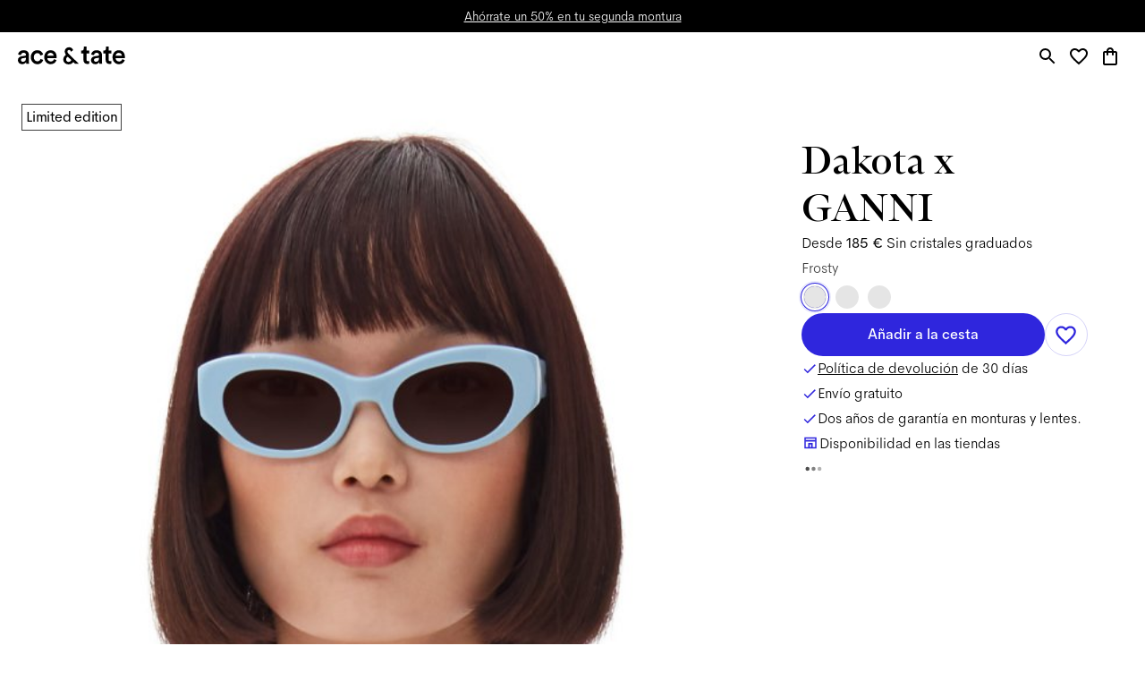

--- FILE ---
content_type: text/html; charset=utf-8
request_url: https://www.aceandtate.com/es/dakota-ganni-frosty-w-cloth-case-sun
body_size: 90115
content:
<!DOCTYPE html><html lang="en" prefix="og: http://ogp.me/ns#"><head><meta charSet="utf-8" data-next-head=""/><meta name="viewport" content="width=device-width, initial-scale=1.0, minimum-scale=1.0, maximum-scale=1.00, minimal-ui" data-next-head=""/><title data-next-head="">Gafas de sol Dakota x GANNI Frosty | Oval de Acetato | Ace &amp; Tate</title><meta name="application-name" content="Gafas de sol Dakota x GANNI Frosty | Oval de Acetato | Ace &amp; Tate" data-next-head=""/><meta name="description" content="Compra nuestra montura Dakota x GANNI en Frosty, gafas de sol oval de Acetato y artesanal desde 185 €, con lentes graduadas incluidas." data-next-head=""/><meta http-equiv="X-UA-Compatible" content="IE=edge" data-next-head=""/><meta name="google-site-verification" content="BzEkx4crrCpfHH_kyMR95ubpf04klVI_tKCFxMg_Oq0" data-next-head=""/><link rel="canonical" href="https://www.aceandtate.com/es/dakota-ganni-frosty-w-cloth-case-sun" data-next-head=""/><meta property="og:title" content="Gafas de sol Dakota x GANNI Frosty | Oval de Acetato | Ace &amp; Tate" data-next-head=""/><meta property="dc:title" content="Gafas de sol Dakota x GANNI Frosty | Oval de Acetato | Ace &amp; Tate" data-next-head=""/><meta property="twitter:title" content="Gafas de sol Dakota x GANNI Frosty | Oval de Acetato | Ace &amp; Tate" data-next-head=""/><meta property="og:type" content="website" data-next-head=""/><meta property="og:description" content="Compra nuestra montura Dakota x GANNI en Frosty, gafas de sol oval de Acetato y artesanal desde 185 €, con lentes graduadas incluidas." data-next-head=""/><meta property="og:url" content="https://www.aceandtate.com/es/dakota-ganni-frosty-w-cloth-case-sun" data-next-head=""/><meta property="og:locale" content="es" data-next-head=""/><meta property="og:image" content="https://images.aceandtate.com/image/upload/:spree/public/spree/products/17067/original/dakota-ganni-frosty-w-cloth-case-sun-front.jpg" data-next-head=""/><meta name="twitter:site" content="@aceandtate" data-next-head=""/><meta name="twitter:creator" content="@aceandtate" data-next-head=""/><link rel="alternate" hrefLang="de-AT" href="https://www.aceandtate.com/at/dakota-ganni-frosty-w-cloth-case-sun" data-next-head=""/><link rel="alternate" hrefLang="en-AT" href="https://www.aceandtate.com/at-en/dakota-ganni-frosty-w-cloth-case-sun" data-next-head=""/><link rel="alternate" hrefLang="nl-BE" href="https://www.aceandtate.com/be/dakota-ganni-frosty-w-cloth-case-sun" data-next-head=""/><link rel="alternate" hrefLang="en-BE" href="https://www.aceandtate.com/be-en/dakota-ganni-frosty-w-cloth-case-sun" data-next-head=""/><link rel="alternate" hrefLang="fr-BE" href="https://www.aceandtate.com/be-fr/dakota-ganni-frosty-w-cloth-case-sun" data-next-head=""/><link rel="alternate" hrefLang="de-CH" href="https://www.aceandtate.com/ch/dakota-ganni-frosty-w-cloth-case-sun" data-next-head=""/><link rel="alternate" hrefLang="en-CH" href="https://www.aceandtate.com/ch-en/dakota-ganni-frosty-w-cloth-case-sun" data-next-head=""/><link rel="alternate" hrefLang="fr-CH" href="https://www.aceandtate.com/ch-fr/dakota-ganni-frosty-w-cloth-case-sun" data-next-head=""/><link rel="alternate" hrefLang="en-CZ" href="https://www.aceandtate.com/cz/dakota-ganni-frosty-w-cloth-case-sun" data-next-head=""/><link rel="alternate" hrefLang="de-DE" href="https://www.aceandtate.com/de/dakota-ganni-frosty-w-cloth-case-sun" data-next-head=""/><link rel="alternate" hrefLang="en-DE" href="https://www.aceandtate.com/de-en/dakota-ganni-frosty-w-cloth-case-sun" data-next-head=""/><link rel="alternate" hrefLang="en-DK" href="https://www.aceandtate.com/dk/dakota-ganni-frosty-w-cloth-case-sun" data-next-head=""/><link rel="alternate" hrefLang="es-ES" href="https://www.aceandtate.com/es/dakota-ganni-frosty-w-cloth-case-sun" data-next-head=""/><link rel="alternate" hrefLang="en-ES" href="https://www.aceandtate.com/es-en/dakota-ganni-frosty-w-cloth-case-sun" data-next-head=""/><link rel="alternate" hrefLang="en-FI" href="https://www.aceandtate.com/fi/dakota-ganni-frosty-w-cloth-case-sun" data-next-head=""/><link rel="alternate" hrefLang="fr-FR" href="https://www.aceandtate.com/fr/dakota-ganni-frosty-w-cloth-case-sun" data-next-head=""/><link rel="alternate" hrefLang="en-FR" href="https://www.aceandtate.com/fr-en/dakota-ganni-frosty-w-cloth-case-sun" data-next-head=""/><link rel="alternate" hrefLang="en-GB" href="https://www.aceandtate.com/gb/dakota-ganni-frosty-w-cloth-case-sun" data-next-head=""/><link rel="alternate" hrefLang="en-IE" href="https://www.aceandtate.com/ie/dakota-ganni-frosty-w-cloth-case-sun" data-next-head=""/><link rel="alternate" hrefLang="en-IT" href="https://www.aceandtate.com/it/dakota-ganni-frosty-w-cloth-case-sun" data-next-head=""/><link rel="alternate" hrefLang="en-LU" href="https://www.aceandtate.com/lu/dakota-ganni-frosty-w-cloth-case-sun" data-next-head=""/><link rel="alternate" hrefLang="nl-NL" href="https://www.aceandtate.com/nl/dakota-ganni-frosty-w-cloth-case-sun" data-next-head=""/><link rel="alternate" hrefLang="en-NL" href="https://www.aceandtate.com/nl-en/dakota-ganni-frosty-w-cloth-case-sun" data-next-head=""/><link rel="alternate" hrefLang="en-PL" href="https://www.aceandtate.com/pl/dakota-ganni-frosty-w-cloth-case-sun" data-next-head=""/><link rel="alternate" hrefLang="en-PT" href="https://www.aceandtate.com/pt/dakota-ganni-frosty-w-cloth-case-sun" data-next-head=""/><link rel="alternate" hrefLang="en-RO" href="https://www.aceandtate.com/ro/dakota-ganni-frosty-w-cloth-case-sun" data-next-head=""/><link rel="alternate" hrefLang="en-SE" href="https://www.aceandtate.com/se/dakota-ganni-frosty-w-cloth-case-sun" data-next-head=""/><link rel="alternate" hrefLang="en-US" href="https://www.aceandtate.com/us/dakota-ganni-frosty-w-cloth-case-sun" data-next-head=""/><meta name="msapplication-TileColor" content="#FFFFFF" data-next-head=""/><meta name="msapplication-TileImage" content="/static/favicons/mstile-144x144.png" data-next-head=""/><meta name="msapplication-square70x70logo" content="/static/favicons/mstile-70x70.png" data-next-head=""/><meta name="msapplication-square150x150logo" content="/static/favicons/mstile-150x150.png" data-next-head=""/><meta name="msapplication-wide310x150logo" content="/static/favicons/mstile-310x150.png" data-next-head=""/><meta name="msapplication-square310x310logo" content="/static/favicons/mstile-310x310.png" data-next-head=""/><link rel="apple-touch-icon-precomposed" sizes="57x57" href="/static/favicons/apple-touch-icon-57x57.png"/><link rel="apple-touch-icon-precomposed" sizes="114x114" href="/static/favicons/apple-touch-icon-114x114.png"/><link rel="apple-touch-icon-precomposed" sizes="72x72" href="/static/favicons/apple-touch-icon-72x72.png"/><link rel="apple-touch-icon-precomposed" sizes="144x144" href="/static/favicons/apple-touch-icon-144x144.png"/><link rel="apple-touch-icon-precomposed" sizes="60x60" href="/static/favicons/apple-touch-icon-60x60.png"/><link rel="apple-touch-icon-precomposed" sizes="120x120" href="/static/favicons/apple-touch-icon-120x120.png"/><link rel="apple-touch-icon-precomposed" sizes="76x76" href="/static/favicons/apple-touch-icon-76x76.png"/><link rel="apple-touch-icon-precomposed" sizes="152x152" href="/static/favicons/apple-touch-icon-152x152.png"/><link rel="icon" type="image/png" href="/static/favicons/favicon-196x196.png" sizes="196x196"/><link rel="icon" type="image/png" href="/static/favicons/favicon-96x96.png" sizes="96x96"/><link rel="icon" type="image/png" href="/static/favicons/favicon-32x32.png" sizes="32x32"/><link rel="icon" type="image/png" href="/static/favicons/favicon-16x16.png" sizes="16x16"/><link rel="icon" type="image/png" href="/static/favicons/favicon-128.png" sizes="128x128"/><link rel="icon" href="/static/favicons/favicon-white.ico" media="(prefers-color-scheme:dark)"/><link rel="preload" href="/_next/static/css/6e1aa3948f3cb6d5.css" as="style"/><link rel="preload" href="/_next/static/css/3837a80cdc3637ba.css" as="style"/><meta name="sentry-trace" content="ad20e895a3157b63fd5025e6b5c6dfd7-586a2eb0bfd4274f-0"/><meta name="baggage" content="sentry-environment=production,sentry-release=db4d536da09d6786aa2ad7f47ef9a8ce38a5a34a,sentry-public_key=209ecfd9eaac437887b9a453aa0beca5,sentry-trace_id=ad20e895a3157b63fd5025e6b5c6dfd7,sentry-sampled=false"/><script type="application/ld+json" data-next-head="">{"@context":"https://schema.org/","@type":"Product","brand":{"@type":"Brand","name":"Ace & Tate"},"color":"Frosty","description":"Dakota, the smoothest frame around. A new oval. A soft sixities vibe. A true brainchild of our GANNI collab, this frame features wrapped endpieces and comes in stylish colourways, each made from our low-impact materials.\r\n","image":"https://images.aceandtate.com/image/upload/:spree/public/spree/products/17066/original/dakota-ganni-frosty-w-cloth-case-sun-flat.jpg","name":"Dakota x GANNI Frosty","offers":{"@type":"Offer","availability":"https://schema.org/InStock","itemCondition":"https://schema.org/NewCondition","price":185,"priceCurrency":"EUR","url":"https://www.aceandtate.com/es/dakota-ganni-frosty-w-cloth-case-sun"},"sku":"dakota-ganni-frosty-w-cloth-case-sun"}</script><style id="stitches">--sxs{--sxs:2 c-iReiCg c-bsnZxa c-klJVJn c-bEvhdE c-dWqkUv c-byJPzq c-cyezlz c-TBJwV c-dLHtpC c-kjMjDP c-llwnUu c-fNGGQo c-ddBkoe c-kOwnTH c-hbxvMA c-guLCYK c-cmpvrW c-cEbpBJ c-gxpGZe c-jTEitj c-eqVUac c-eXiABz c-drIuCu c-fSiYpp c-bQzyIt c-jEfzgC c-hyszvj c-gGDPra c-cEwjP c-fbQfYa c-lbDDmx c-iEaCbx c-kVqZWw c-dTnDed c-dDwUti c-fPzEMK c-faMPc c-gjrIXL c-hJunsN c-kdNosM c-foGYDh c-gUCDOW c-blsyFK c-iilDVc c-jTUVZu c-hKcMTZ c-hgSnlp c-PJLV c-bNMZiD c-kBpcJz c-PxHfY c-chKCxa c-bgKAdn c-iBIBea c-jfjumO c-eYrhNB c-grWnEG c-jviDzR c-jcyTLB c-fSIfDT c-esjKIX c-aMjZq c-fKhOgB c-kBYYkb c-jSAhCh c-kMNjSb c-dMlrOU c-btkFLQ c-hkVJuH c-kkQHhz c-koCkhO c-bTfLJO c-jvpqtG c-bILEZM c-evzwgR c-bAKcMC c-kJWGej c-kXYCDT c-fHPlvO c-iyICYf c-ibWiIk c-junKeO c-gGAJur c-cxNAXI c-lnyrwD c-MdaUr c-kEEfrA c-ezAINV c-dpIdSG c-FXama c-kDluKQ c-jgvCwK c-gTxPDz c-eqVRlZ c-kWXCqs c-dsHuTW c-dXyKhC c-kMevyu c-eTdirX c-fFgVZz c-jLhLXp c-fGqara c-iZJWw c-cKTiRh c-jDfwPS c-eYYhSO c-gPcooR c-jHrYQR c-hpBwcf c-iEOWPh c-eGKhxp c-fHqttt c-exTmxh c-cFgGxm c-jmPXMM c-lmlyQM c-vgsir c-fYiwUD c-hceLQC c-jmFnBK c-cfHyrI c-dbVjvx c-JRcsW c-eEiocL c-hVfSNw c-dFsyGK c-HtCQy c-tFQHf c-hijGrN c-jRLldB c-cJDNYt c-cbkZDI c-UbVZx c-dNjZhK c-hCsXas c-cRFPgi c-fXRbuP c-fpGvRQ c-gQOnyh c-gVuXPK c-khKDDT c-cDrMMC c-cfadXp c-liauCw c-gDbcer c-bGpKcK c-uiXwb c-iIvqzy c-fPpMSH c-fTXixv c-jeJzLM c-igVaxk c-izPmWD c-dqxLnZ c-fJkTfA c-gDBKzV c-bVTvbI c-fcmPtv c-fZBdIG c-jgegtf c-dLACdz c-bcGMYK c-eiwbyd c-claRlb c-hEEZZI c-hPkwpc c-itnxqh c-jSeydD c-kVUpUt c-igzFzv c-bQnjeZ c-eNGqJJ c-bOPTb c-cdoOMO c-bKRQSy c-iyWVbB c-fkfDQm c-iczIir c-gKNGML c-dJRZAg c-NSpLT c-gNcQQn c-jvUXjr c-hOSIsv c-dyNzZL c-eTNAso c-iPVkil c-kjKnbb c-kfquFV c-jiinmP c-jkJDF c-hOYqJr c-bNQjfk c-izHfni c-epUdDf c-laFqeX c-bnssat c-glYoYw c-bjLqiX c-jsWAxz c-LrbQN c-bKncta c-eguegH c-ePXmiC c-bqjzVl c-ierXzH c-dytIQU c-buqlgU c-eqbcLX c-liWKjv c-kAsmFb c-iozRyl c-kCYYwU c-ceFlwi c-eHRUzB c-ldjzwH c-ciwomd c-TCNWn c-fUCkok c-loDouL c-ktyrIO c-jvUmpw c-bKDWfw c-iaoUaK c-eqOCSM c-cNJXwl c-bEsdnB c-bYFvTk c-gwCjXr c-dMBYKS c-bcfNTv c-eUresu}@media{.c-iReiCg{box-sizing:border-box;min-width:0px;margin:0;padding:0;border:0;list-style:none}.c-bsnZxa{display:block;padding-top:0px;padding-bottom:0px}@media (max-width: 1023px){.c-bsnZxa{display:none}}.c-klJVJn{position:relative;padding-top:0px;padding-bottom:0px;display:block;opacity:1}@media (max-width: 1023px){.c-klJVJn{display:none}}.c-bEvhdE{position:absolute;top:0px;left:0px;overflow:hidden;width:100%;height:100%;display:grid}.c-dWqkUv{position:relative;padding-left:0px;padding-right:0px;display:grid;grid-template-rows:auto auto auto;grid-template-columns:1fr}.c-byJPzq{grid-column:1 / span 1;padding-left:0px;padding-right:0px;position:relative}.c-cyezlz{display:flex;flex-direction:row;justify-content:space-between;gap:0px;align-items:start}@media (max-width: 767px){.c-cyezlz{flex-direction:column;gap:24px}}@media (max-width: 479px){.c-cyezlz{gap:0px}}.c-TBJwV{display:grid;order:0;margin-left:0px;margin-right:0px;align-self:unset;width:calc(calc(0.5 * calc(100% - 24px - 24px)) + 24px);position:relative;margin-top:0px}@media (max-width: 767px){.c-TBJwV{align-self:start;width:100%;position:unset;margin-top:unset}}.c-dLHtpC{position:relative;width:100%;border-radius:0px;box-shadow:none;border:0px solid #000;overflow:visible;pointer-events:auto;display:grid;grid-template-columns:1fr;grid-template-rows:1fr}.c-kjMjDP{position:absolute;top:0px;left:0px;width:100%;height:100%;opacity:0;cursor:pointer;display:none;pointer-events:auto}.c-llwnUu{position:relative;display:grid;grid-column:1 / span 1;grid-row:1 / span 1}.c-fNGGQo{position:relative;border-radius:0;overflow:visible;display:grid}.c-ddBkoe{position:relative;grid-column:1 / span 1;grid-row:1 / span 1;display:grid}.c-kOwnTH{padding-bottom:100%;height:auto}.c-hbxvMA{display:none}@media (min-width: 0px) and (max-width: 1023px){.c-hbxvMA{display:contents}}.c-guLCYK{display:none}@media (min-width: 1025px) and (max-width: 99998px){.c-guLCYK{display:contents}}.c-cmpvrW{position:relative}.c-cEbpBJ{position:absolute;top:0px;left:0px;width:100%;height:100%;transition:opacity .15s}.c-cEbpBJ img{object-fit:cover}.c-cEbpBJ video{object-fit:cover;object-position:center center}.c-gxpGZe{display:flex;position:absolute;bottom:8px;right:8px;flex-direction:row;gap:8px;pointer-events:auto}.c-jTEitj{margin:0px;padding:0px;overflow:hidden;background:transparent;-webkit-appearance:none;position:relative;display:grid;justify-content:center;align-items:center;width:32px;height:32px;background-color:#36363680;border-width:0;border-color:#000;border-style:solid;border-radius:50%;box-shadow:none;transition:opacity .15s}.c-jTEitj:hover{opacity:0.75}.c-jTEitj{cursor:pointer}.c-eqVUac{display:grid;width:20px;height:20px}.c-eXiABz{display:grid;color:#FFF}.c-drIuCu{grid-column:1 / span 1;grid-row:1 / span 1;display:flex;justify-content:flex-start;align-items:flex-start}.c-fSiYpp{position:relative;width:auto;max-width:100%}.c-bQzyIt{display:grid}.c-jEfzgC{display:grid;grid-column:1 / span 1;grid-row:1 / span 1;position:relative;margin-left:24px;margin-right:24px;margin-top:24px;margin-bottom:24px;align-self:end;justify-self:center}.c-hyszvj{position:relative;border-radius:0px;overflow:visible;display:grid;box-shadow:none;border:0px solid #000}.c-gGDPra{grid-column:1 / span 1;grid-row:1 / span 1;display:flex;justify-content:center;align-items:center}.c-cEwjP{display:grid;margin-left:0px;margin-right:0px;align-self:unset;width:calc(calc(0.5 * calc(100% - 24px - 24px)) + 24px);margin-top:0px}@media (max-width: 767px){.c-cEwjP{align-self:end;width:100%;margin-top:unset}}.c-fbQfYa{display:none}@media (min-width: 0px) and (max-width: 479px){.c-fbQfYa{display:contents}}.c-lbDDmx{display:none}@media (min-width: 481px) and (max-width: 99998px){.c-lbDDmx{display:contents}}.c-iEaCbx{position:absolute;top:0px;left:0px;width:100%;height:100%;transition:opacity .15s}.c-iEaCbx img{object-fit:cover}.c-kVqZWw{display:none;padding-top:0px;padding-bottom:0px}@media (max-width: 479px){.c-kVqZWw{display:block}}.c-dTnDed{position:relative;padding-top:0px;padding-bottom:0px;display:none;opacity:1}@media (max-width: 479px){.c-dTnDed{display:block}}.c-dDwUti{position:relative;width:100%;border-radius:0px;box-shadow:none;border:0px solid #000;overflow:visible;pointer-events:auto;display:grid}.c-fPzEMK{position:relative;display:grid;grid-row:1;grid-column:1}.c-faMPc{padding-bottom:50%;height:auto}@media (max-width: 479px){.c-faMPc{padding-bottom:150%}}.c-gjrIXL{grid-column:1 / span 1;grid-row:1 / span 1;display:none;justify-content:flex-start;align-items:flex-start}.c-hJunsN{display:grid;grid-row:1;grid-column:1;pointer-events:none}.c-kdNosM{position:relative;grid-column:1 / span 1;grid-row:1 / span 1;display:none}.c-foGYDh{grid-column:1 / span 1;grid-row:1 / span 1;display:flex;justify-content:flex-start;align-items:flex-end}.c-gUCDOW{display:none;padding-top:0px;padding-bottom:0px}@media (max-width: 479px){.c-gUCDOW{display:block;padding-bottom:24px}}.c-blsyFK{position:relative;padding-bottom:0.001%;height:auto}.c-iilDVc{position:absolute;top:0px;left:0px;width:100%;height:100%;background-color:#FFF}.c-jTUVZu{display:flex;justify-content:center;padding-left:max(90px,90px);padding-right:max(90px,90px);padding-top:96px;padding-bottom:0px}@media (max-width: 1679px){.c-jTUVZu{padding-left:max(64px,64px);padding-right:max(64px,64px);padding-top:73px}}@media (max-width: 1279px){.c-jTUVZu{padding-top:64px}}@media (max-width: 1023px){.c-jTUVZu{padding-left:max(40px,40px);padding-right:max(40px,40px);padding-top:48px}}@media (max-width: 479px){.c-jTUVZu{justify-content:flex-start;padding-left:max(24px,24px);padding-right:max(24px,24px);padding-top:28px}}.c-hKcMTZ{position:relative;max-width:100%;width:640px;margin-bottom:24px;pointer-events:none}@media (max-width: 1679px){.c-hKcMTZ{margin-bottom:23px}}@media (max-width: 1279px){.c-hKcMTZ{margin-bottom:16px}}@media (max-width: 1023px){.c-hKcMTZ{margin-bottom:13.345105953582241px}}@media (max-width: 767px){.c-hKcMTZ{margin-bottom:11.714429868819376px}}@media (max-width: 479px){.c-hKcMTZ{margin-bottom:7px}}.c-hgSnlp{display:flex;justify-content:center;text-align:center}@media (max-width: 479px){.c-hgSnlp{justify-content:flex-start;text-align:left}}.c-bNMZiD{line-height:initial;word-break:break-word}.c-kBpcJz{color:#000;font-weight:500;font-style:initial;letter-spacing:-0.015px;font-family:'AmperSans', 'Helvetica Neue', Helvetica, Arial, sans-serif;font-size:54px;line-height:68px}.c-kBpcJz *{font-family:inherit;font-style:inherit;color:inherit}@media (max-width: 1679px){.c-kBpcJz{font-size:43px;line-height:53px}}@media (max-width: 479px){.c-kBpcJz{font-size:24px;line-height:32px}}.c-PxHfY{display:flex;justify-content:center;padding-left:max(90px,90px);padding-right:max(90px,90px);padding-top:0px;padding-bottom:0px}@media (max-width: 1679px){.c-PxHfY{padding-left:max(64px,64px);padding-right:max(64px,64px)}}@media (max-width: 1023px){.c-PxHfY{padding-left:max(40px,40px);padding-right:max(40px,40px)}}@media (max-width: 479px){.c-PxHfY{justify-content:flex-start;padding-left:max(24px,24px);padding-right:max(24px,24px)}}.c-chKCxa{position:relative;max-width:100%;width:576px;margin-bottom:24px;pointer-events:none}@media (max-width: 1679px){.c-chKCxa{margin-bottom:23px}}@media (max-width: 1279px){.c-chKCxa{margin-bottom:21.61957618567104px}}@media (max-width: 1023px){.c-chKCxa{margin-bottom:20.58627648839556px}}@media (max-width: 767px){.c-chKCxa{margin-bottom:20.17860746720484px}}@media (max-width: 479px){.c-chKCxa{margin-bottom:19px}}.c-bgKAdn{color:#000;font-weight:200;font-style:initial;letter-spacing:0;font-family:'AmperSans', 'Helvetica Neue', Helvetica, Arial, sans-serif;font-size:22px;line-height:36px}.c-bgKAdn *{font-family:inherit;font-style:inherit;color:inherit}@media (max-width: 1679px){.c-bgKAdn{font-size:20px;line-height:32px}}@media (max-width: 479px){.c-bgKAdn{font-size:18px;line-height:28px}}.c-iBIBea{display:flex;justify-content:center;padding-left:max(90px,90px);padding-right:max(90px,90px);padding-top:0px;padding-bottom:96px}@media (max-width: 1679px){.c-iBIBea{padding-left:max(64px,64px);padding-right:max(64px,64px);padding-bottom:73px}}@media (max-width: 1279px){.c-iBIBea{padding-bottom:64px}}@media (max-width: 1023px){.c-iBIBea{padding-left:max(40px,40px);padding-right:max(40px,40px);padding-bottom:48px}}@media (max-width: 479px){.c-iBIBea{justify-content:flex-start;padding-left:max(24px,24px);padding-right:max(24px,24px);padding-bottom:28px}}.c-jfjumO{position:relative;max-width:100%;width:640px;margin-bottom:0px;pointer-events:none}@media (max-width: 1679px){.c-jfjumO{width:576px}}.c-eYrhNB{color:#000;font-weight:200;font-style:initial;letter-spacing:0;font-family:'AmperSans', 'Helvetica Neue', Helvetica, Arial, sans-serif;font-size:22px;line-height:36px}.c-eYrhNB *{font-family:inherit;font-style:inherit;color:inherit}@media (max-width: 1679px){.c-eYrhNB{font-size:20px;line-height:32px}}@media (max-width: 479px){.c-eYrhNB{font-weight:500;letter-spacing:-0.015px;font-size:18px;line-height:28px}}.c-grWnEG{display:none;padding-top:0px;padding-bottom:32px}@media (max-width: 1279px){.c-grWnEG{padding-bottom:22.682139253279512px}}@media (max-width: 1023px){.c-grWnEG{padding-bottom:15.707366296670028px}}@media (max-width: 767px){.c-grWnEG{padding-bottom:12.95560040363269px}}@media (max-width: 479px){.c-grWnEG{display:block;padding-bottom:5px}}.c-jviDzR{grid-column:1 / span 1;position:relative}.c-jcyTLB{position:relative;padding-left:0px;padding-right:0px}.c-fSIfDT{position:relative;display:block;overflow-x:visible}.c-fSIfDT::-webkit-scrollbar{display:none}.c-fSIfDT{scrollbar-width:none;width:100%;border-top:none;border-bottom:none;border-left:none;border-right:none;padding-top:0px;padding-bottom:0px;padding-left:0px;padding-right:0px}@media (max-width: 479px){.c-fSIfDT{display:flex;overflow-x:auto}}.c-esjKIX{display:grid;flex-direction:row;flex-wrap:nowrap;grid-template-columns:repeat(4, minmax(0, 1fr));grid-column-gap:1px;grid-row-gap:1px;align-items:stretch;width:100%}@media (max-width: 1279px){.c-esjKIX{grid-template-columns:repeat(2, minmax(0, 1fr))}}@media (max-width: 479px){.c-esjKIX{display:flex;grid-template-columns:repeat(1.75, minmax(0, 1fr));grid-column-gap:0px}}.c-aMjZq{display:none;height:1px;position:relative;flex-grow:0;flex-shrink:0;flex-basis:0px;z-index:0}@media (max-width: 479px){.c-aMjZq{display:block;flex-basis:calc(0px + 0px)}}.c-fKhOgB{display:grid;position:relative;margin-right:unset;flex-grow:unset;flex-shrink:unset;width:unset}@media (max-width: 479px){.c-fKhOgB{margin-right:6px;flex-grow:0;flex-shrink:0;width:calc(calc(calc(100% - 0px - 0px) - calc(6px * 0.75)) / 1.75)}}.c-kBYYkb{display:none}.c-jSAhCh{display:grid;position:relative;align-items:flex-start}.c-kMNjSb{position:relative;width:100%;border-radius:0px;box-shadow:none;border:0px solid #000;overflow:visible;pointer-events:none;display:grid}.c-dMlrOU{position:absolute;top:0px;left:0px;width:100%;height:100%;opacity:0;cursor:pointer;display:block;pointer-events:auto}.c-btkFLQ{padding-bottom:150%;height:auto}@media (max-width: 479px){.c-btkFLQ{padding-bottom:136.9811320754717%}}.c-hkVJuH{padding-bottom:150%;height:auto}@media (max-width: 479px){.c-hkVJuH{padding-bottom:136.45833333333331%}}.c-kkQHhz{display:grid;position:relative;margin-right:unset;flex-grow:unset;flex-shrink:unset;width:unset}@media (max-width: 479px){.c-kkQHhz{margin-right:0px;flex-grow:0;flex-shrink:0;width:calc(calc(calc(100% - 0px - 0px) - calc(6px * 0.75)) / 1.75)}}.c-koCkhO{display:none;position:absolute;top:0px;left:0px;right:auto;height:100%;justify-content:center;align-items:center;pointer-events:none;z-index:100;transition:opacity .15s;opacity:0}.c-bTfLJO{position:relative;left:auto;pointer-events:initial}@media (max-width: 479px){.c-bTfLJO{left:-50%}}.c-jvpqtG{margin:0px;padding:0px;overflow:hidden;background:transparent;-webkit-appearance:none;position:relative;display:grid;justify-content:center;align-items:center;width:40px;height:40px;background-color:#D8D8D880;border-width:0;border-color:#000;border-style:solid;border-radius:50%;box-shadow:none;transition:opacity .15s}.c-jvpqtG:hover{opacity:0.75}.c-jvpqtG{cursor:pointer}.c-bILEZM{display:grid;width:24px;height:24px}.c-evzwgR{display:grid;color:#000}.c-bAKcMC{display:none;position:absolute;top:0px;left:auto;right:0px;height:100%;justify-content:center;align-items:center;pointer-events:none;z-index:100;transition:opacity .15s;opacity:0}.c-kJWGej{position:relative;left:auto;pointer-events:initial}@media (max-width: 479px){.c-kJWGej{left:50%}}.c-kXYCDT{display:none;padding-top:0px;padding-bottom:32px}@media (max-width: 479px){.c-kXYCDT{display:block;padding-bottom:35px}}.c-fHPlvO{padding-bottom:50%;height:auto}@media (max-width: 479px){.c-fHPlvO{padding-bottom:124.61538461538461%}}.c-iyICYf{display:none;padding-top:0px;padding-bottom:0px}@media (max-width: 479px){.c-iyICYf{display:block;padding-bottom:29px}}.c-ibWiIk{display:flex;justify-content:center;padding-left:max(90px,90px);padding-right:max(90px,90px);padding-top:96px;padding-bottom:0px}@media (max-width: 1679px){.c-ibWiIk{padding-left:max(64px,64px);padding-right:max(64px,64px);padding-top:73px}}@media (max-width: 1279px){.c-ibWiIk{padding-top:64px}}@media (max-width: 1023px){.c-ibWiIk{padding-left:max(40px,40px);padding-right:max(40px,40px)}}@media (max-width: 479px){.c-ibWiIk{justify-content:flex-start;padding-left:max(24px,24px);padding-right:max(24px,24px);padding-top:0px}}.c-junKeO{position:relative;max-width:100%;width:640px;margin-bottom:24px;pointer-events:none}@media (max-width: 1679px){.c-junKeO{margin-bottom:23px}}@media (max-width: 1279px){.c-junKeO{margin-bottom:21.964682139253277px}}@media (max-width: 1023px){.c-junKeO{margin-bottom:21.18970736629667px}}@media (max-width: 767px){.c-junKeO{margin-bottom:20.88395560040363px}}@media (max-width: 479px){.c-junKeO{margin-bottom:20px}}.c-gGAJur{color:#000;font-weight:500;font-style:initial;letter-spacing:-0.015px;font-family:'AmperSans', 'Helvetica Neue', Helvetica, Arial, sans-serif;font-size:54px;line-height:68px}.c-gGAJur *{font-family:inherit;font-style:inherit;color:inherit}@media (max-width: 1679px){.c-gGAJur{font-size:43px;line-height:53px}}@media (max-width: 479px){.c-gGAJur{font-size:18px;line-height:28px}}.c-cxNAXI{display:flex;justify-content:center;padding-left:max(90px,90px);padding-right:max(90px,90px);padding-top:0px;padding-bottom:96px}@media (max-width: 1679px){.c-cxNAXI{padding-left:max(64px,64px);padding-right:max(64px,64px);padding-bottom:73px}}@media (max-width: 1279px){.c-cxNAXI{padding-bottom:64px}}@media (max-width: 1023px){.c-cxNAXI{padding-left:max(40px,40px);padding-right:max(40px,40px)}}@media (max-width: 479px){.c-cxNAXI{justify-content:flex-start;padding-left:max(24px,24px);padding-right:max(24px,24px);padding-bottom:0px}}.c-lnyrwD{display:none;padding-top:0px;padding-bottom:32px}@media (max-width: 1023px){.c-lnyrwD{padding-bottom:24px}}@media (max-width: 479px){.c-lnyrwD{display:block;padding-bottom:22px}}.c-MdaUr{position:relative;display:block;overflow-x:visible}.c-MdaUr::-webkit-scrollbar{display:none}.c-MdaUr{scrollbar-width:none;width:100%;border-top:none;border-bottom:none;border-left:none;border-right:none;padding-top:0px;padding-bottom:0px;padding-left:0px;padding-right:0px}.c-kEEfrA{display:grid;flex-direction:row;flex-wrap:nowrap;grid-template-columns:repeat(4, minmax(0, 1fr));grid-column-gap:1px;grid-row-gap:1px;align-items:stretch;width:100%}@media (max-width: 1279px){.c-kEEfrA{grid-template-columns:repeat(3, minmax(0, 1fr))}}@media (max-width: 1023px){.c-kEEfrA{grid-template-columns:repeat(2, minmax(0, 1fr))}}@media (max-width: 479px){.c-kEEfrA{grid-column-gap:6px}}.c-ezAINV{display:none;height:1px;position:relative;flex-grow:0;flex-shrink:0;flex-basis:0px;z-index:0}.c-dpIdSG{position:relative;display:grid}.c-FXama{padding-bottom:150%;height:auto}.c-kDluKQ{position:relative;left:auto;pointer-events:initial}.c-jgvCwK{display:none;padding-top:0px;padding-bottom:32px}@media (max-width: 479px){.c-jgvCwK{display:block;padding-bottom:29px}}.c-gTxPDz{display:flex;flex-direction:row;justify-content:space-between;gap:0px;align-items:start}@media (max-width: 479px){.c-gTxPDz{gap:24px}}.c-eqVRlZ{display:grid;order:0;margin-left:90px;margin-right:0px;position:relative;margin-top:0px;width:calc(0.375 * calc(100% - 90px - 90px))}@media (max-width: 1679px){.c-eqVRlZ{margin-left:64px;width:calc(0.375 * calc(100% - 64px - 64px))}}@media (max-width: 1279px){.c-eqVRlZ{width:calc(0.4166666666666667 * calc(100% - 64px - 64px))}}@media (max-width: 1023px){.c-eqVRlZ{margin-left:40px;width:calc(0.4583333333333333 * calc(100% - 40px - 40px))}}@media (max-width: 479px){.c-eqVRlZ{margin-left:24px;width:calc(0.5 * calc(100% - 24px - 24px))}}.c-kWXCqs{position:relative;display:none}.c-dsHuTW{display:flex;justify-content:flex-start;padding-left:0px;padding-right:0px;padding-top:0px;padding-bottom:0px}@media (max-width: 479px){.c-dsHuTW{justify-content:center}}.c-dXyKhC{position:relative;max-width:100%;width:512px;margin-bottom:0px;pointer-events:auto}.c-kMevyu{display:flex;flex-wrap:wrap;flex-direction:row;justify-content:flex-start;align-items:center;gap:12px;pointer-events:auto}@media (max-width: 479px){.c-kMevyu{justify-content:center}}.c-eTdirX{border:none;margin:0px;padding:0px;overflow:visible;background:transparent;-webkit-appearance:none;position:relative;display:flex;justify-content:center;align-items:center;color:#000;font-weight:200;letter-spacing:0;font-family:'AmperSans', 'Helvetica Neue', Helvetica, Arial, sans-serif;font-size:18px;line-height:28px;transition:opacity .15s;text-decoration:underline;text-underline-offset:auto}.c-eTdirX:hover{opacity:0.75}.c-eTdirX{min-height:0;min-width:0;padding-left:0px;padding-right:0px;background-color:transparent;border-radius:0;border-width:0;border-color:#000;border-style:solid;white-space:nowrap;cursor:pointer;box-shadow:none}@media (max-width: 1679px){.c-eTdirX{font-size:16px}}@media (max-width: 479px){.c-eTdirX{font-size:14px;line-height:24px}}.c-fFgVZz{display:grid;margin-left:0px;margin-right:90px;margin-top:0px;width:calc(0.5 * calc(100% - 90px - 90px))}@media (max-width: 1679px){.c-fFgVZz{margin-right:64px;width:calc(0.5 * calc(100% - 64px - 64px))}}@media (max-width: 1023px){.c-fFgVZz{margin-right:40px;width:calc(0.5 * calc(100% - 40px - 40px))}}@media (max-width: 479px){.c-fFgVZz{margin-right:24px;width:calc(0.5 * calc(100% - 24px - 24px))}}.c-jLhLXp{display:none;padding-top:0px;padding-bottom:32px}@media (max-width: 767px){.c-jLhLXp{padding-bottom:24px}}@media (max-width: 479px){.c-jLhLXp{display:block}}.c-fGqara{display:none;padding-top:0px;padding-bottom:32px}@media (max-width: 479px){.c-fGqara{display:block;padding-bottom:30px}}.c-iZJWw{display:block;padding-top:0px;padding-bottom:0px}@media (max-width: 479px){.c-iZJWw{display:none}}.c-cKTiRh{position:relative;padding-top:0px;padding-bottom:0px;display:block;opacity:1}@media (max-width: 479px){.c-cKTiRh{display:none}}.c-jDfwPS{display:flex;justify-content:center;padding-left:max(90px,90px);padding-right:max(90px,90px);padding-top:96px;padding-bottom:0px}@media (max-width: 1679px){.c-jDfwPS{padding-left:max(64px,64px);padding-right:max(64px,64px);padding-top:73px}}@media (max-width: 1279px){.c-jDfwPS{padding-top:64px}}@media (max-width: 1023px){.c-jDfwPS{padding-left:max(40px,40px);padding-right:max(40px,40px);padding-top:48px}}@media (max-width: 479px){.c-jDfwPS{padding-left:max(24px,24px);padding-right:max(24px,24px);padding-top:32px}}.c-eYYhSO{position:relative;max-width:100%;width:640px;margin-bottom:24px;pointer-events:none}@media (max-width: 1679px){.c-eYYhSO{margin-bottom:23px}}@media (max-width: 1279px){.c-eYYhSO{margin-bottom:16px}}@media (max-width: 1023px){.c-eYYhSO{margin-bottom:12.13824419778002px}}@media (max-width: 767px){.c-eYYhSO{margin-bottom:10.303733602421795px}}@media (max-width: 479px){.c-eYYhSO{margin-bottom:5px}}.c-gPcooR{display:flex;justify-content:center;text-align:center}.c-jHrYQR{color:#000;font-weight:500;font-style:initial;letter-spacing:-0.015px;font-family:'AmperSans', 'Helvetica Neue', Helvetica, Arial, sans-serif;font-size:54px;line-height:68px}.c-jHrYQR *{font-family:inherit;font-style:inherit;color:inherit}@media (max-width: 1679px){.c-jHrYQR{font-size:43px;line-height:53px}}@media (max-width: 479px){.c-jHrYQR{font-size:32px;line-height:44px}}.c-hpBwcf{display:flex;justify-content:center;padding-left:max(90px,90px);padding-right:max(90px,90px);padding-top:0px;padding-bottom:0px}@media (max-width: 1679px){.c-hpBwcf{padding-left:max(64px,64px);padding-right:max(64px,64px)}}@media (max-width: 1023px){.c-hpBwcf{padding-left:max(40px,40px);padding-right:max(40px,40px)}}@media (max-width: 479px){.c-hpBwcf{padding-left:max(24px,24px);padding-right:max(24px,24px)}}.c-iEOWPh{position:relative;max-width:100%;width:576px;margin-bottom:24px;pointer-events:none}@media (max-width: 1679px){.c-iEOWPh{margin-bottom:23px}}@media (max-width: 1279px){.c-iEOWPh{margin-bottom:16px}}.c-eGKhxp{position:relative;max-width:100%;width:640px;margin-bottom:64px;pointer-events:none}@media (max-width: 1679px){.c-eGKhxp{margin-bottom:50px}}@media (max-width: 1279px){.c-eGKhxp{margin-bottom:48px}}@media (max-width: 1023px){.c-eGKhxp{margin-bottom:32px}}@media (max-width: 479px){.c-eGKhxp{margin-bottom:24px}}.c-fHqttt{color:#000;font-weight:500;font-style:initial;letter-spacing:-0.015px;font-family:'AmperSans', 'Helvetica Neue', Helvetica, Arial, sans-serif;font-size:22px;line-height:32px}.c-fHqttt *{font-family:inherit;font-style:inherit;color:inherit}@media (max-width: 1679px){.c-fHqttt{font-size:18px;line-height:28px}}@media (max-width: 479px){.c-fHqttt{font-size:16px;line-height:24px}}.c-exTmxh{position:relative;max-width:100%;width:1280px;margin-bottom:128px;pointer-events:auto}@media (max-width: 1679px){.c-exTmxh{margin-bottom:93px}}@media (max-width: 1279px){.c-exTmxh{margin-bottom:64px}}@media (max-width: 767px){.c-exTmxh{margin-bottom:48px}}@media (max-width: 479px){.c-exTmxh{margin-bottom:32px}}.c-cFgGxm{display:grid;flex-direction:row;flex-wrap:nowrap;grid-template-columns:repeat(4, minmax(0, 1fr));grid-column-gap:16px;grid-row-gap:48px;align-items:stretch;width:100%}@media (max-width: 1679px){.c-cFgGxm{grid-row-gap:41px}}@media (max-width: 1279px){.c-cFgGxm{grid-row-gap:32px}}@media (max-width: 1023px){.c-cFgGxm{grid-template-columns:repeat(2, minmax(0, 1fr))}}@media (max-width: 767px){.c-cFgGxm{grid-row-gap:24px}}.c-jmPXMM{position:relative;width:100%;border-radius:0px;box-shadow:none;border:0px solid #000;overflow:visible;pointer-events:none;display:flex;align-items:stretch;flex-direction:column}.c-lmlyQM{position:relative;display:grid;flex:0 0 auto}.c-vgsir{padding-bottom:136.13707165109034%;height:auto}.c-fYiwUD{display:grid;flex:1 1 auto}.c-hceLQC{display:flex;justify-content:flex-start;padding-left:0px;padding-right:0px;padding-top:24px;padding-bottom:0px}@media (max-width: 1679px){.c-hceLQC{padding-top:23px}}@media (max-width: 1279px){.c-hceLQC{padding-top:16px}}.c-jmFnBK{display:flex;flex-wrap:wrap;flex-direction:row;justify-content:flex-start;align-items:center;gap:12px;pointer-events:auto}.c-cfHyrI{border:none;margin:0px;padding:0px;overflow:visible;background:transparent;-webkit-appearance:none;position:relative;display:flex;justify-content:center;align-items:center;color:#000;font-weight:200;letter-spacing:0;font-family:'AmperSans', 'Helvetica Neue', Helvetica, Arial, sans-serif;font-size:18px;line-height:28px;transition:opacity .15s;text-decoration:underline;text-underline-offset:4px}.c-cfHyrI:hover{opacity:0.75}.c-cfHyrI{min-height:0;min-width:0;padding-left:0px;padding-right:0px;background-color:transparent;border-radius:0;border-width:0;border-color:#000;border-style:solid;white-space:nowrap;cursor:pointer;box-shadow:none}@media (max-width: 1679px){.c-cfHyrI{font-size:16px}}@media (max-width: 479px){.c-cfHyrI{font-size:14px;line-height:24px}}.c-dbVjvx{position:relative;width:100%;border-radius:0px;box-shadow:none;border:0px solid #000;overflow:visible;pointer-events:auto;display:flex;align-items:stretch;flex-direction:column}.c-JRcsW{padding-bottom:135.71428571428572%;height:auto}.c-eEiocL{position:relative;max-width:100%;width:512px;margin-bottom:0px;pointer-events:none}.c-hVfSNw{display:flex;justify-content:flex-start;text-align:left}.c-dFsyGK{color:#000;font-weight:200;font-style:initial;letter-spacing:0;font-family:'AmperSans', 'Helvetica Neue', Helvetica, Arial, sans-serif;font-size:18px;line-height:28px}.c-dFsyGK *{font-family:inherit;font-style:inherit;color:inherit}@media (max-width: 1679px){.c-dFsyGK{font-size:16px}}@media (max-width: 479px){.c-dFsyGK{font-size:14px;line-height:24px}}.c-HtCQy{display:flex;justify-content:center;padding-left:max(90px,90px);padding-right:max(90px,90px);padding-top:0px;padding-bottom:96px}@media (max-width: 1679px){.c-HtCQy{padding-left:max(64px,64px);padding-right:max(64px,64px);padding-bottom:73px}}@media (max-width: 1279px){.c-HtCQy{padding-bottom:64px}}@media (max-width: 1023px){.c-HtCQy{padding-left:max(40px,40px);padding-right:max(40px,40px);padding-bottom:48px}}@media (max-width: 479px){.c-HtCQy{padding-left:max(24px,24px);padding-right:max(24px,24px);padding-bottom:32px}}.c-tFQHf{position:relative;max-width:100%;width:704px;margin-bottom:0px;pointer-events:none}@media (max-width: 1679px){.c-tFQHf{width:576px}}.c-hijGrN{color:#000;font-weight:500;font-style:initial;letter-spacing:-0.015px;font-family:'AmperSans', 'Helvetica Neue', Helvetica, Arial, sans-serif;font-size:30px;line-height:44px}.c-hijGrN *{font-family:inherit;font-style:inherit;color:inherit}@media (max-width: 1679px){.c-hijGrN{font-size:24px;line-height:32px}}@media (max-width: 479px){.c-hijGrN{font-size:18px;line-height:28px}}.c-jRLldB{display:block;padding-top:0px;padding-bottom:160px}@media (max-width: 1679px){.c-jRLldB{padding-bottom:111px}}@media (max-width: 1279px){.c-jRLldB{padding-bottom:96px}}@media (max-width: 1023px){.c-jRLldB{padding-bottom:64px}}@media (max-width: 479px){.c-jRLldB{padding-bottom:48px}}.c-cJDNYt{position:relative;padding-top:0px;padding-bottom:0px;display:block;opacity:1}.c-cbkZDI{padding-bottom:58.18735719725818%;height:auto}@media (max-width: 479px){.c-cbkZDI{padding-bottom:150%}}.c-UbVZx{display:none;padding-top:0px;padding-bottom:0px}@media (max-width: 479px){.c-UbVZx{display:block;padding-bottom:41px}}.c-dNjZhK{display:none;padding-top:0px;padding-bottom:160px}@media (max-width: 1679px){.c-dNjZhK{padding-bottom:111px}}@media (max-width: 1279px){.c-dNjZhK{padding-bottom:96px}}@media (max-width: 1023px){.c-dNjZhK{padding-bottom:64px}}@media (max-width: 767px){.c-dNjZhK{padding-bottom:48px}}@media (max-width: 479px){.c-dNjZhK{display:block;padding-bottom:30px}}.c-hCsXas{display:none;padding-top:0px;padding-bottom:0px}@media (max-width: 479px){.c-hCsXas{display:block;padding-bottom:26px}}.c-cRFPgi{display:flex;justify-content:center;padding-left:max(90px,90px);padding-right:max(90px,90px);padding-top:96px;padding-bottom:96px}@media (max-width: 1679px){.c-cRFPgi{padding-left:max(64px,64px);padding-right:max(64px,64px);padding-top:73px;padding-bottom:73px}}@media (max-width: 1279px){.c-cRFPgi{padding-top:64px;padding-bottom:64px}}@media (max-width: 1023px){.c-cRFPgi{padding-left:max(40px,40px);padding-right:max(40px,40px)}}@media (max-width: 479px){.c-cRFPgi{padding-left:max(24px,24px);padding-right:max(24px,24px);padding-top:0px;padding-bottom:0px}}.c-fXRbuP{position:relative;max-width:100%;width:640px;margin-bottom:0px;pointer-events:none}.c-fpGvRQ{display:block;padding-top:0px;padding-bottom:24px}@media (max-width: 479px){.c-fpGvRQ{display:none;padding-bottom:35px}}.c-gQOnyh{display:block;padding-top:0px;padding-bottom:160px}@media (max-width: 1679px){.c-gQOnyh{padding-bottom:128px}}@media (max-width: 479px){.c-gQOnyh{display:none;padding-bottom:0px}}.c-gVuXPK{display:flex;justify-content:center;padding-left:max(90px,90px);padding-right:max(90px,90px);padding-top:0px;padding-bottom:0px}@media (max-width: 1679px){.c-gVuXPK{padding-left:max(64px,64px);padding-right:max(64px,64px)}}@media (max-width: 1023px){.c-gVuXPK{padding-left:max(40px,40px);padding-right:max(40px,40px)}}@media (max-width: 479px){.c-gVuXPK{padding-left:max(24px,24px);padding-right:max(24px,24px);padding-top:32px}}.c-khKDDT{position:relative;max-width:100%;width:960px;margin-bottom:0px;pointer-events:auto}.c-cDrMMC{display:grid;flex-direction:row;flex-wrap:nowrap;grid-template-columns:repeat(2, minmax(0, 1fr));grid-column-gap:175px;grid-row-gap:0px;align-items:stretch;width:100%}@media (max-width: 1279px){.c-cDrMMC{grid-column-gap:160px}}@media (max-width: 1023px){.c-cDrMMC{grid-column-gap:128px}}@media (max-width: 479px){.c-cDrMMC{display:flex;grid-template-columns:repeat(1.25, minmax(0, 1fr));grid-column-gap:0px}}.c-cfadXp{display:grid;position:relative;margin-right:unset;flex-grow:unset;flex-shrink:unset;width:unset}@media (max-width: 479px){.c-cfadXp{margin-right:64px;flex-grow:0;flex-shrink:0;width:calc(calc(calc(100% - 0px - 0px) - calc(64px * 0.25)) / 1.25)}}.c-liauCw{padding-bottom:76.85185185185185%;height:auto}.c-gDbcer{display:grid;position:relative;margin-right:unset;flex-grow:unset;flex-shrink:unset;width:unset}@media (max-width: 479px){.c-gDbcer{margin-right:0px;flex-grow:0;flex-shrink:0;width:calc(calc(calc(100% - 0px - 0px) - calc(64px * 0.25)) / 1.25)}}.c-bGpKcK{display:flex;justify-content:center;padding-left:max(90px,90px);padding-right:max(90px,90px);padding-top:0px;padding-bottom:0px}@media (max-width: 1679px){.c-bGpKcK{padding-left:max(64px,64px);padding-right:max(64px,64px)}}@media (max-width: 1023px){.c-bGpKcK{padding-left:max(40px,40px);padding-right:max(40px,40px)}}@media (max-width: 479px){.c-bGpKcK{padding-left:max(24px,24px);padding-right:max(24px,24px);padding-bottom:32px}}.c-uiXwb{padding-bottom:57.87671232876712%;height:auto}.c-iIvqzy{position:relative;max-width:100%;width:384px;margin-bottom:128px;pointer-events:auto}@media (max-width: 1679px){.c-iIvqzy{margin-bottom:89px}}@media (max-width: 1279px){.c-iIvqzy{margin-bottom:64px}}@media (max-width: 767px){.c-iIvqzy{margin-bottom:48px}}@media (max-width: 479px){.c-iIvqzy{margin-bottom:32px}}.c-fPpMSH{position:relative;max-width:100%;width:512px;margin-bottom:64px;pointer-events:none}@media (max-width: 1679px){.c-fPpMSH{margin-bottom:48px}}@media (max-width: 1279px){.c-fPpMSH{margin-bottom:32px}}@media (max-width: 479px){.c-fPpMSH{margin-bottom:24px}}.c-fTXixv{display:flex;flex-wrap:wrap;flex-direction:row;justify-content:center;align-items:center;gap:12px;pointer-events:auto}.c-jeJzLM{display:block;padding-top:0px;padding-bottom:32px}@media (max-width: 479px){.c-jeJzLM{padding-bottom:29px}}.c-igVaxk{position:relative;display:flex;overflow-x:auto}.c-igVaxk::-webkit-scrollbar{display:none}.c-igVaxk{scrollbar-width:none;width:100%;border-top:none;border-bottom:none;border-left:none;border-right:none;padding-top:0px;padding-bottom:0px;padding-left:0px;padding-right:0px}.c-izPmWD{display:flex;flex-direction:row;flex-wrap:nowrap;grid-template-columns:repeat(3, minmax(0, 1fr));grid-column-gap:0px;grid-row-gap:1px;align-items:stretch;width:100%}@media (max-width: 1279px){.c-izPmWD{grid-template-columns:repeat(2, minmax(0, 1fr))}}@media (max-width: 479px){.c-izPmWD{grid-template-columns:repeat(1.75, minmax(0, 1fr))}}.c-dqxLnZ{display:block;height:1px;position:relative;flex-grow:0;flex-shrink:0;flex-basis:calc(0px + 0px);z-index:0}.c-fJkTfA{display:grid;position:relative;margin-right:8px;flex-grow:0;flex-shrink:0;width:calc(calc(calc(100% - 0px - 0px) - calc(8px * 2)) / 3)}@media (max-width: 1279px){.c-fJkTfA{margin-right:7.30978809283552px;width:calc(calc(calc(100% - 0px - 0px) - calc(7.30978809283552px * 1)) / 2)}}@media (max-width: 1023px){.c-fJkTfA{margin-right:6.793138244197779px;width:calc(calc(calc(100% - 0px - 0px) - calc(6.793138244197779px * 1)) / 2)}}@media (max-width: 767px){.c-fJkTfA{margin-right:6.589303733602422px;width:calc(calc(calc(100% - 0px - 0px) - calc(6.589303733602422px * 1)) / 2)}}@media (max-width: 479px){.c-fJkTfA{margin-right:6px;width:calc(calc(calc(100% - 0px - 0px) - calc(6px * 0.75)) / 1.75)}}.c-gDBKzV{padding-bottom:125%;height:auto}@media (max-width: 479px){.c-gDBKzV{padding-bottom:136.45833333333331%}}.c-bVTvbI{display:grid;position:relative;margin-right:0px;flex-grow:0;flex-shrink:0;width:calc(calc(calc(100% - 0px - 0px) - calc(8px * 2)) / 3)}@media (max-width: 1279px){.c-bVTvbI{width:calc(calc(calc(100% - 0px - 0px) - calc(7.30978809283552px * 1)) / 2)}}@media (max-width: 1023px){.c-bVTvbI{width:calc(calc(calc(100% - 0px - 0px) - calc(6.793138244197779px * 1)) / 2)}}@media (max-width: 767px){.c-bVTvbI{width:calc(calc(calc(100% - 0px - 0px) - calc(6.589303733602422px * 1)) / 2)}}@media (max-width: 479px){.c-bVTvbI{width:calc(calc(calc(100% - 0px - 0px) - calc(6px * 0.75)) / 1.75)}}.c-fcmPtv{display:flex;position:absolute;top:0px;left:0px;right:auto;height:100%;justify-content:center;align-items:center;pointer-events:none;z-index:100;transition:opacity .15s;opacity:0}@media (max-width: 479px){.c-fcmPtv{display:none}}.c-fZBdIG{position:relative;left:-50%;pointer-events:initial}.c-jgegtf{display:flex;position:absolute;top:0px;left:auto;right:0px;height:100%;justify-content:center;align-items:center;pointer-events:none;z-index:100;transition:opacity .15s;opacity:0}@media (max-width: 479px){.c-jgegtf{display:none}}.c-dLACdz{position:relative;left:50%;pointer-events:initial}.c-bcGMYK{position:relative;max-width:100%;width:640px;margin-bottom:0px;pointer-events:auto}.c-eiwbyd{position:relative;padding-left:90px;padding-right:90px}@media (max-width: 1679px){.c-eiwbyd{padding-left:64px;padding-right:64px}}@media (max-width: 1023px){.c-eiwbyd{padding-left:40px;padding-right:40px}}@media (max-width: 479px){.c-eiwbyd{padding-left:24px;padding-right:24px}}.c-claRlb{display:grid;flex-direction:row;flex-wrap:nowrap;grid-template-columns:repeat(4, minmax(0, 1fr));grid-column-gap:16px;grid-row-gap:16px;align-items:stretch;width:100%}@media (max-width: 1023px){.c-claRlb{grid-template-columns:repeat(2, minmax(0, 1fr))}}.c-hEEZZI{display:block;padding-top:0px;padding-bottom:0px}.c-hPkwpc{position:absolute;top:0px;left:0px;width:100%;height:100%;background-color:#F0F0F0}.c-itnxqh{display:flex;justify-content:center;padding-left:max(90px,90px);padding-right:max(90px,90px);padding-top:64px;padding-bottom:0px}@media (max-width: 1679px){.c-itnxqh{padding-left:max(64px,64px);padding-right:max(64px,64px);padding-top:48px}}@media (max-width: 1023px){.c-itnxqh{padding-left:max(40px,40px);padding-right:max(40px,40px)}}@media (max-width: 479px){.c-itnxqh{padding-left:max(24px,24px);padding-right:max(24px,24px)}}.c-jSeydD{position:relative;max-width:100%;width:768px;margin-bottom:24px;pointer-events:none}@media (max-width: 1679px){.c-jSeydD{width:448px}}@media (max-width: 1279px){.c-jSeydD{margin-bottom:16px}}@media (max-width: 1023px){.c-jSeydD{margin-bottom:14.345105953582241px}}@media (max-width: 767px){.c-jSeydD{margin-bottom:12.714429868819376px}}@media (max-width: 479px){.c-jSeydD{margin-bottom:8px}}.c-kVUpUt{position:relative;max-width:100%;width:512px;margin-bottom:24px;pointer-events:none}.c-igzFzv{color:#000;font-weight:500;font-style:initial;letter-spacing:-0.015px;font-family:'AmperSans', 'Helvetica Neue', Helvetica, Arial, sans-serif;font-size:18px;line-height:28px}.c-igzFzv *{font-family:inherit;font-style:inherit;color:inherit}@media (max-width: 1679px){.c-igzFzv{font-size:16px;line-height:24px}}@media (max-width: 479px){.c-igzFzv{font-size:14px;line-height:20px}}.c-bQnjeZ{display:flex;justify-content:center;padding-left:max(90px,90px);padding-right:max(90px,90px);padding-top:0px;padding-bottom:64px}@media (max-width: 1679px){.c-bQnjeZ{padding-left:max(64px,64px);padding-right:max(64px,64px);padding-bottom:48px}}@media (max-width: 1023px){.c-bQnjeZ{padding-left:max(40px,40px);padding-right:max(40px,40px)}}@media (max-width: 479px){.c-bQnjeZ{padding-left:max(24px,24px);padding-right:max(24px,24px)}}.c-eNGqJJ{position:relative;max-width:100%;width:704px;margin-bottom:0px;pointer-events:none}@media (max-width: 1679px){.c-eNGqJJ{width:640px}}.c-bOPTb{position:relative;padding-bottom:56.25%;height:auto}.c-cdoOMO{position:relative;display:block;overflow-x:visible}.c-cdoOMO::-webkit-scrollbar{display:none}.c-cdoOMO{scrollbar-width:none;width:100%;border-top:1px solid #000;border-bottom:1px solid #000;border-left:0px solid #000;border-right:0px solid #000;padding-top:96px;padding-bottom:96px;padding-left:96px;padding-right:96px}@media (max-width: 1679px){.c-cdoOMO{padding-top:64px;padding-bottom:64px;padding-left:64px;padding-right:64px}}@media (max-width: 1279px){.c-cdoOMO{padding-top:48px;padding-bottom:48px;padding-left:48px;padding-right:48px}}@media (max-width: 1023px){.c-cdoOMO{padding-top:32px;padding-left:32px;padding-right:32px}}@media (max-width: 479px){.c-cdoOMO{padding-top:24px;padding-bottom:0px;padding-left:24px;padding-right:24px}}.c-bKRQSy{display:grid;flex-direction:row;flex-wrap:nowrap;grid-template-columns:repeat(2, minmax(0, 1fr));grid-column-gap:max(0px, 0px);grid-row-gap:max(0px, 0px);align-items:stretch;width:100%}@media (max-width: 1023px){.c-bKRQSy{grid-template-columns:repeat(1, minmax(0, 1fr))}}.c-iyWVbB{position:absolute;bottom:unset;width:unset;left:unset;height:unset;background:unset;z-index:unset;display:none}@media (max-width: 1023px){.c-iyWVbB{bottom:min(-1px, calc(calc(max(0px, 0px) / -2) + calc(0px / -2)));width:calc(100% + 32px + 32px);left:calc(32px * -1);height:0px;background:#000;z-index:50;display:unset}}@media (max-width: 479px){.c-iyWVbB{width:calc(100% + 24px + 24px);left:calc(24px * -1)}}.c-fkfDQm{position:absolute;display:unset;top:calc(96px * -1);right:min(-1px, calc(calc(max(0px, 0px) / -2) + calc(0px / -2)));width:0px;height:calc(100% + 96px + 96px);background:#000;z-index:50}@media (max-width: 1679px){.c-fkfDQm{top:calc(64px * -1);height:calc(100% + 64px + 64px)}}@media (max-width: 1279px){.c-fkfDQm{top:calc(48px * -1);height:calc(100% + 48px + 48px)}}@media (max-width: 1023px){.c-fkfDQm{display:none;top:unset;right:unset;width:unset;height:unset;background:unset;z-index:unset}}.c-iczIir{grid-column:1 / span 1;grid-row:1 / span 1;display:flex;justify-content:flex-start;align-items:flex-start}@media (max-width: 1023px){.c-iczIir{justify-content:center;align-items:center}}@media (max-width: 479px){.c-iczIir{justify-content:flex-start;align-items:flex-end}}.c-gKNGML{display:flex;justify-content:flex-start;padding-left:0px;padding-right:0px;padding-top:0px;padding-bottom:0px}@media (max-width: 1023px){.c-gKNGML{justify-content:center;padding-top:32px}}@media (max-width: 767px){.c-gKNGML{padding-top:0px}}.c-dJRZAg{position:relative;max-width:100%;width:512px;margin-bottom:12px;pointer-events:none}.c-NSpLT{display:flex;justify-content:flex-start;text-align:left}@media (max-width: 1023px){.c-NSpLT{justify-content:center;text-align:center}}.c-gNcQQn{display:flex;justify-content:flex-start;padding-left:0px;padding-right:0px;padding-top:0px;padding-bottom:0px}@media (max-width: 1023px){.c-gNcQQn{justify-content:center;padding-bottom:32px}}@media (max-width: 767px){.c-gNcQQn{padding-bottom:0px}}@media (max-width: 479px){.c-gNcQQn{padding-bottom:24px}}.c-jvUXjr{position:relative;max-width:100%;width:768px;margin-bottom:0px;pointer-events:none}@media (max-width: 1679px){.c-jvUXjr{width:640px}}.c-hOSIsv{color:#000;font-weight:500;font-style:initial;letter-spacing:-0.015px;font-family:'AmperSans', 'Helvetica Neue', Helvetica, Arial, sans-serif;font-size:40px;line-height:56px}.c-hOSIsv *{font-family:inherit;font-style:inherit;color:inherit}@media (max-width: 1679px){.c-hOSIsv{font-size:32px;line-height:44px}}@media (max-width: 479px){.c-hOSIsv{font-size:24px;line-height:32px}}.c-dyNzZL{position:absolute;display:none}.c-eTNAso{display:grid;position:relative;align-items:center}.c-iPVkil{position:relative;padding-bottom:150%;height:auto}.c-kjKnbb{position:absolute;top:0px;left:0px;width:100%;height:100%;background-color:#E8E8E8}.c-kfquFV{grid-column:1 / span 1;grid-row:1 / span 1;display:flex;justify-content:flex-start;align-items:center}@media (max-width: 1023px){.c-kfquFV{justify-content:center}}.c-jiinmP{display:flex;justify-content:flex-start;padding-left:64px;padding-right:55px;padding-top:0px;padding-bottom:0px}@media (max-width: 1279px){.c-jiinmP{padding-right:48px}}@media (max-width: 1023px){.c-jiinmP{justify-content:center;padding-left:32px;padding-right:32px;padding-top:32px}}@media (max-width: 767px){.c-jiinmP{padding-top:0px}}@media (max-width: 479px){.c-jiinmP{padding-left:0px;padding-right:0px;padding-top:24px}}.c-jkJDF{position:relative;max-width:100%;width:576px;margin-bottom:32px;pointer-events:none}@media (max-width: 1279px){.c-jkJDF{margin-bottom:24px}}@media (max-width: 1023px){.c-jkJDF{margin-bottom:32px}}@media (max-width: 479px){.c-jkJDF{margin-bottom:24px}}.c-hOYqJr{display:flex;justify-content:flex-start;padding-left:64px;padding-right:55px;padding-top:0px;padding-bottom:0px}@media (max-width: 1279px){.c-hOYqJr{padding-right:48px}}@media (max-width: 1023px){.c-hOYqJr{justify-content:center;padding-left:32px;padding-right:32px;padding-bottom:32px}}@media (max-width: 767px){.c-hOYqJr{padding-bottom:0px}}@media (max-width: 479px){.c-hOYqJr{padding-left:0px;padding-right:0px;padding-bottom:24px}}.c-bNQjfk{display:flex;flex-wrap:wrap;flex-direction:row;justify-content:flex-start;align-items:center;gap:12px;pointer-events:auto}@media (max-width: 1023px){.c-bNQjfk{justify-content:center}}.c-izHfni{display:none;padding-top:0px;padding-bottom:0px}@media (max-width: 1023px){.c-izHfni{display:block}}.c-epUdDf{position:relative;padding-top:0px;padding-bottom:0px;display:none;opacity:1}@media (max-width: 1023px){.c-epUdDf{display:block}}.c-laFqeX{position:relative;display:block;overflow-x:visible}.c-laFqeX::-webkit-scrollbar{display:none}.c-laFqeX{scrollbar-width:none;width:100%;border-top:1px solid #000;border-bottom:1px solid #000;border-left:0px solid #000;border-right:0px solid #000;padding-top:128px;padding-bottom:128px;padding-left:96px;padding-right:96px}@media (max-width: 1679px){.c-laFqeX{padding-top:96px;padding-bottom:96px;padding-left:64px;padding-right:64px}}@media (max-width: 1279px){.c-laFqeX{padding-top:64px;padding-bottom:64px;padding-left:48px;padding-right:48px}}@media (max-width: 1023px){.c-laFqeX{padding-top:48px;padding-bottom:48px;padding-left:32px;padding-right:32px}}@media (max-width: 479px){.c-laFqeX{padding-top:24px;padding-bottom:0px;padding-left:24px;padding-right:24px}}.c-bnssat{position:absolute;display:unset;top:calc(128px * -1);right:min(-1px, calc(calc(max(0px, 0px) / -2) + calc(0px / -2)));width:0px;height:calc(100% + 128px + 128px);background:#000;z-index:50}@media (max-width: 1679px){.c-bnssat{top:calc(96px * -1);height:calc(100% + 96px + 96px)}}@media (max-width: 1279px){.c-bnssat{top:calc(64px * -1);height:calc(100% + 64px + 64px)}}@media (max-width: 1023px){.c-bnssat{display:none;top:unset;right:unset;width:unset;height:unset;background:unset;z-index:unset}}.c-glYoYw{grid-column:1 / span 1;grid-row:1 / span 1;display:flex;justify-content:flex-start;align-items:flex-end}@media (max-width: 1023px){.c-glYoYw{justify-content:center;align-items:center}}@media (max-width: 479px){.c-glYoYw{justify-content:flex-start;align-items:flex-end}}.c-bjLqiX{display:flex;justify-content:center;padding-left:0px;padding-right:0px;padding-top:0px;padding-bottom:0px}.c-jsWAxz{position:relative;max-width:100%;width:512px;margin-bottom:8px;pointer-events:none}.c-LrbQN{position:relative;max-width:100%;width:640px;margin-bottom:24px;pointer-events:none}.c-bKncta{position:relative;max-width:100%;width:640px;margin-bottom:32px;pointer-events:none}@media (max-width: 1679px){.c-bKncta{width:512px}}@media (max-width: 1023px){.c-bKncta{width:640px}}@media (max-width: 479px){.c-bKncta{width:384px}}.c-eguegH{display:flex;justify-content:center;padding-left:0px;padding-right:0px;padding-top:0px;padding-bottom:0px}@media (max-width: 479px){.c-eguegH{padding-bottom:24px}}.c-ePXmiC{color:transparent;font-weight:200;font-style:initial;letter-spacing:0;font-family:'AmperSans', 'Helvetica Neue', Helvetica, Arial, sans-serif;font-size:22px;line-height:36px}.c-ePXmiC *{font-family:inherit;font-style:inherit;color:inherit}@media (max-width: 1679px){.c-ePXmiC{font-size:20px;line-height:32px}}@media (max-width: 479px){.c-ePXmiC{font-size:18px;line-height:28px}}.c-bqjzVl{position:relative;width:100%;border-radius:0px;box-shadow:none;border:0px solid #000;overflow:visible;pointer-events:auto;display:flex;align-items:stretch;flex-direction:row}@media (max-width: 767px){.c-bqjzVl{flex-direction:column}}.c-ierXzH{position:relative;display:grid;flex:0 0 50%;order:1}@media (max-width: 767px){.c-ierXzH{flex:0 0 auto;order:unset}}.c-dytIQU{position:relative;border-radius:0px;overflow:visible;display:grid;box-shadow:none;border-top:0px solid #000;border-right:0px solid #000;border-bottom:0px solid #000;border-left:1px solid #000}@media (max-width: 479px){.c-dytIQU{border-left:0px solid #000}}.c-buqlgU{display:grid;flex:0 0 50%}@media (max-width: 767px){.c-buqlgU{flex:1 1 auto}}.c-eqbcLX{grid-column:1 / span 1;grid-row:1 / span 1;display:flex;justify-content:flex-start;align-items:center}.c-liWKjv{display:flex;justify-content:flex-start;padding-left:90px;padding-right:160px;padding-top:64px;padding-bottom:0px}@media (max-width: 1679px){.c-liWKjv{padding-left:64px;padding-right:119px;padding-top:48px}}@media (max-width: 1279px){.c-liWKjv{padding-right:64px;padding-top:32px}}@media (max-width: 1023px){.c-liWKjv{justify-content:center;padding-left:40px;padding-right:32px}}@media (max-width: 767px){.c-liWKjv{padding-right:40px;padding-top:48px}}@media (max-width: 479px){.c-liWKjv{padding-left:24px;padding-right:24px;padding-top:32px}}.c-kAsmFb{position:relative;max-width:100%;width:512px;margin-bottom:12px;pointer-events:none}@media (max-width: 1279px){.c-kAsmFb{margin-bottom:9.712374581939798px}}@media (max-width: 1023px){.c-kAsmFb{margin-bottom:8px}}@media (max-width: 767px){.c-kAsmFb{margin-bottom:11.785953177257525px}}@media (max-width: 479px){.c-kAsmFb{margin-bottom:8px}}.c-iozRyl{display:flex;justify-content:flex-start;padding-left:90px;padding-right:160px;padding-top:0px;padding-bottom:0px}@media (max-width: 1679px){.c-iozRyl{padding-left:64px;padding-right:119px}}@media (max-width: 1279px){.c-iozRyl{padding-right:64px}}@media (max-width: 1023px){.c-iozRyl{justify-content:center;padding-left:40px;padding-right:32px}}@media (max-width: 767px){.c-iozRyl{padding-right:40px}}@media (max-width: 479px){.c-iozRyl{padding-left:24px;padding-right:24px}}.c-kCYYwU{position:relative;max-width:100%;width:704px;margin-bottom:300px;pointer-events:none}@media (max-width: 1679px){.c-kCYYwU{width:640px;margin-bottom:180px}}@media (max-width: 1279px){.c-kCYYwU{margin-bottom:160px}}@media (max-width: 1023px){.c-kCYYwU{width:704px;margin-bottom:124px}}@media (max-width: 767px){.c-kCYYwU{margin-bottom:96px}}@media (max-width: 479px){.c-kCYYwU{width:896px;margin-bottom:24px}}.c-ceFlwi{display:flex;justify-content:center;padding-left:90px;padding-right:160px;padding-top:0px;padding-bottom:0px}@media (max-width: 1679px){.c-ceFlwi{padding-left:64px;padding-right:119px}}@media (max-width: 1279px){.c-ceFlwi{padding-right:64px}}@media (max-width: 1023px){.c-ceFlwi{padding-left:40px;padding-right:32px}}@media (max-width: 767px){.c-ceFlwi{padding-right:40px}}@media (max-width: 479px){.c-ceFlwi{padding-left:24px;padding-right:24px}}.c-eHRUzB{position:relative;max-width:100%;width:704px;margin-bottom:96px;pointer-events:none}@media (max-width: 1679px){.c-eHRUzB{width:576px;margin-bottom:64px}}@media (max-width: 1279px){.c-eHRUzB{margin-bottom:48px}}@media (max-width: 1023px){.c-eHRUzB{margin-bottom:32px}}@media (max-width: 767px){.c-eHRUzB{margin-bottom:64px}}@media (max-width: 479px){.c-eHRUzB{width:704px;margin-bottom:32px}}.c-ldjzwH{position:relative;max-width:100%;width:640px;margin-bottom:32px;pointer-events:none}@media (max-width: 1679px){.c-ldjzwH{width:576px}}.c-ciwomd{display:flex;justify-content:flex-start;padding-left:90px;padding-right:160px;padding-top:0px;padding-bottom:64px}@media (max-width: 1679px){.c-ciwomd{padding-left:64px;padding-right:119px;padding-bottom:48px}}@media (max-width: 1279px){.c-ciwomd{padding-right:64px;padding-bottom:32px}}@media (max-width: 1023px){.c-ciwomd{padding-left:40px;padding-right:32px}}@media (max-width: 767px){.c-ciwomd{padding-right:40px;padding-bottom:48px}}@media (max-width: 479px){.c-ciwomd{padding-left:24px;padding-right:24px;padding-bottom:32px}}.c-TCNWn{color:#000;font-weight:200;font-style:initial;letter-spacing:0;font-family:'AmperSans', 'Helvetica Neue', Helvetica, Arial, sans-serif;font-size:12px;line-height:20px}.c-TCNWn *{font-family:inherit;font-style:inherit;color:inherit}@media (max-width: 1679px){.c-TCNWn{font-size:10px;line-height:16px}}@media (max-width: 479px){.c-TCNWn{color:transparent;font-size:8px;line-height:12px}}.c-fUCkok{position:relative;max-width:100%;width:704px;margin-bottom:124px;pointer-events:none}@media (max-width: 1679px){.c-fUCkok{width:640px;margin-bottom:180px}}@media (max-width: 1279px){.c-fUCkok{margin-bottom:160px}}@media (max-width: 1023px){.c-fUCkok{width:704px;margin-bottom:124px}}@media (max-width: 767px){.c-fUCkok{margin-bottom:96px}}@media (max-width: 479px){.c-fUCkok{width:896px;margin-bottom:24px}}.c-loDouL{position:relative;display:block;overflow-x:visible}.c-loDouL::-webkit-scrollbar{display:none}.c-loDouL{scrollbar-width:none;width:100%;border-top:1px solid #000;border-bottom:1px solid #000;border-left:0px solid #000;border-right:0px solid #000;padding-top:128px;padding-bottom:128px;padding-left:96px;padding-right:96px}@media (max-width: 1679px){.c-loDouL{padding-top:96px;padding-bottom:96px;padding-left:64px;padding-right:64px}}@media (max-width: 1279px){.c-loDouL{padding-top:64px;padding-bottom:64px;padding-left:48px;padding-right:48px}}@media (max-width: 1023px){.c-loDouL{padding-bottom:48px;padding-left:32px;padding-right:32px}}@media (max-width: 767px){.c-loDouL{padding-top:48px}}@media (max-width: 479px){.c-loDouL{padding-top:32px;padding-bottom:32px;padding-left:24px;padding-right:24px}}.c-ktyrIO{display:flex;justify-content:flex-start;padding-left:0px;padding-right:0px;padding-top:0px;padding-bottom:0px}.c-jvUmpw{position:relative;width:100%;border-radius:0px;box-shadow:none;border:0px solid #000;overflow:visible;pointer-events:none;display:flex;align-items:stretch;flex-direction:row}@media (max-width: 767px){.c-jvUmpw{flex-direction:column}}.c-bKDWfw{padding-bottom:81.81818181818183%;height:auto}@media (max-width: 479px){.c-bKDWfw{padding-bottom:100%}}.c-iaoUaK{display:flex;justify-content:flex-start;padding-left:90px;padding-right:160px;padding-top:64px;padding-bottom:0px}@media (max-width: 1679px){.c-iaoUaK{padding-left:64px;padding-right:119px;padding-top:48px}}@media (max-width: 1279px){.c-iaoUaK{padding-right:64px;padding-top:32px}}@media (max-width: 1023px){.c-iaoUaK{justify-content:center;padding-left:40px;padding-right:48px}}@media (max-width: 767px){.c-iaoUaK{padding-right:40px;padding-top:48px}}@media (max-width: 479px){.c-iaoUaK{padding-left:24px;padding-right:24px;padding-top:32px}}.c-eqOCSM{display:flex;justify-content:flex-start;padding-left:90px;padding-right:160px;padding-top:0px;padding-bottom:0px}@media (max-width: 1679px){.c-eqOCSM{padding-left:64px;padding-right:119px}}@media (max-width: 1279px){.c-eqOCSM{padding-right:64px}}@media (max-width: 1023px){.c-eqOCSM{justify-content:center;padding-left:40px;padding-right:48px}}@media (max-width: 767px){.c-eqOCSM{padding-right:40px}}@media (max-width: 479px){.c-eqOCSM{padding-left:24px;padding-right:24px}}.c-cNJXwl{position:relative;max-width:100%;width:704px;margin-bottom:208px;pointer-events:none}@media (max-width: 1679px){.c-cNJXwl{width:640px;margin-bottom:79px}}@media (max-width: 1023px){.c-cNJXwl{width:832px;margin-bottom:208px}}@media (max-width: 767px){.c-cNJXwl{margin-bottom:64px}}@media (max-width: 479px){.c-cNJXwl{width:896px;margin-bottom:24px}}.c-bEsdnB{position:relative;max-width:100%;width:640px;margin-bottom:48px;pointer-events:none}@media (max-width: 1679px){.c-bEsdnB{width:576px;margin-bottom:33px}}@media (max-width: 1279px){.c-bEsdnB{margin-bottom:32px}}@media (max-width: 1023px){.c-bEsdnB{width:512px}}@media (max-width: 479px){.c-bEsdnB{width:384px}}.c-bYFvTk{display:flex;justify-content:flex-start;padding-left:90px;padding-right:160px;padding-top:0px;padding-bottom:64px}@media (max-width: 1679px){.c-bYFvTk{padding-left:64px;padding-right:119px;padding-bottom:48px}}@media (max-width: 1279px){.c-bYFvTk{padding-right:64px;padding-bottom:32px}}@media (max-width: 1023px){.c-bYFvTk{padding-left:40px;padding-right:48px}}@media (max-width: 767px){.c-bYFvTk{padding-right:40px;padding-bottom:48px}}@media (max-width: 479px){.c-bYFvTk{padding-left:24px;padding-right:24px;padding-bottom:32px}}.c-gwCjXr{position:relative;width:100%;border-radius:0px;box-shadow:none;border-top:1px solid #000;border-right:1px solid #000;border-bottom:0px solid #000;border-left:0px solid #000;overflow:visible;pointer-events:auto;display:grid}@media (max-width: 479px){.c-gwCjXr{border-right:0px solid #000}}.c-dMBYKS{display:flex;justify-content:center;padding-left:max(90px,90px);padding-right:max(90px,90px);padding-top:96px;padding-bottom:0px}@media (max-width: 1679px){.c-dMBYKS{padding-left:max(64px,64px);padding-right:max(64px,64px);padding-top:64px}}@media (max-width: 1023px){.c-dMBYKS{padding-left:max(40px,40px);padding-right:max(40px,40px);padding-top:48px}}@media (max-width: 479px){.c-dMBYKS{padding-left:max(24px,24px);padding-right:max(24px,24px)}}.c-bcfNTv{position:relative;max-width:100%;width:1152px;margin-bottom:48px;pointer-events:none}@media (max-width: 1679px){.c-bcfNTv{width:832px}}@media (max-width: 1023px){.c-bcfNTv{width:768px}}@media (max-width: 479px){.c-bcfNTv{width:448px;margin-bottom:32px}}.c-eUresu{display:flex;justify-content:center;padding-left:max(90px,90px);padding-right:max(90px,90px);padding-top:0px;padding-bottom:96px}@media (max-width: 1679px){.c-eUresu{padding-left:max(64px,64px);padding-right:max(64px,64px);padding-bottom:64px}}@media (max-width: 1023px){.c-eUresu{padding-left:max(40px,40px);padding-right:max(40px,40px);padding-bottom:48px}}@media (max-width: 479px){.c-eUresu{padding-left:max(24px,24px);padding-right:max(24px,24px)}}}</style><link rel="stylesheet" href="/_next/static/css/6e1aa3948f3cb6d5.css" data-n-g=""/><link rel="stylesheet" href="/_next/static/css/3837a80cdc3637ba.css" data-n-p=""/><noscript data-n-css=""></noscript><script defer="" noModule="" src="/_next/static/chunks/polyfills-42372ed130431b0a.js"></script><script src="/_next/static/chunks/webpack-85956ed9072af8ea.js" defer=""></script><script src="/_next/static/chunks/framework-7ef8cdb186bceb58.js" defer=""></script><script src="/_next/static/chunks/main-1077accc70bc20a0.js" defer=""></script><script src="/_next/static/chunks/pages/_app-da7400e473516092.js" defer=""></script><script src="/_next/static/chunks/98e2d21d-7a231e7d91b1630a.js" defer=""></script><script src="/_next/static/chunks/50906823-b004ec728ea226cd.js" defer=""></script><script src="/_next/static/chunks/3767-aba076227d46c674.js" defer=""></script><script src="/_next/static/chunks/3168-a50af49629cd81f3.js" defer=""></script><script src="/_next/static/chunks/6800-480599b34f272473.js" defer=""></script><script src="/_next/static/chunks/6030-34022c3b97f76b11.js" defer=""></script><script src="/_next/static/chunks/2913-c764cfabded7a09d.js" defer=""></script><script src="/_next/static/chunks/2351-96aa279bacc7de22.js" defer=""></script><script src="/_next/static/chunks/7606-bea2aae07856c897.js" defer=""></script><script src="/_next/static/chunks/403-7be0112a6572727f.js" defer=""></script><script src="/_next/static/chunks/7403-9396c73cbb16fd7d.js" defer=""></script><script src="/_next/static/chunks/6817-6741fa7374fd6373.js" defer=""></script><script src="/_next/static/chunks/6248-91a12329d7391010.js" defer=""></script><script src="/_next/static/chunks/pages/%5Blocale%5D/%5B...path%5D-dd5bfb54eb50d7d9.js" defer=""></script><script src="/_next/static/kNGszdF5G4wPBpGnm0fYY/_buildManifest.js" defer=""></script><script src="/_next/static/kNGszdF5G4wPBpGnm0fYY/_ssgManifest.js" defer=""></script><style data-styled="" data-styled-version="5.3.11">:root{--grid-xxs:4px;--grid-xs:8px;--grid-s:12px;--grid-m:24px;--grid-l:40px;--grid-xl:80px;--grid-xxl:120px;}/*!sc*/
@media (max-width:768px){:root{--grid-xl:56px;--grid-xxl:56px;}}/*!sc*/
@media (max-width:540px){:root{--grid-xl:24px;--grid-xxl:24px;--grid-l:20px;--grid-m:16px;}}/*!sc*/
html{line-height:1.15;-webkit-text-size-adjust:100%;}/*!sc*/
body{margin:0;}/*!sc*/
main{display:block;}/*!sc*/
h1{font-size:2em;margin:0.67em 0;}/*!sc*/
hr{box-sizing:content-box;height:0;overflow:visible;}/*!sc*/
pre{font-family:monospace,monospace;font-size:1em;}/*!sc*/
a{background-color:transparent;}/*!sc*/
abbr[title]{border-bottom:none;-webkit-text-decoration:underline;text-decoration:underline;-webkit-text-decoration:underline dotted;text-decoration:underline dotted;}/*!sc*/
b,strong{font-weight:bolder;}/*!sc*/
code,kbd,samp{font-family:monospace,monospace;font-size:1em;}/*!sc*/
small{font-size:80%;}/*!sc*/
sub,sup{font-size:75%;line-height:0;position:relative;vertical-align:baseline;}/*!sc*/
sub{bottom:-0.25em;}/*!sc*/
sup{top:-0.5em;}/*!sc*/
img{border-style:none;}/*!sc*/
button,input,optgroup,select,textarea{font-family:inherit;font-size:100%;line-height:1.15;margin:0;}/*!sc*/
button,input{overflow:visible;}/*!sc*/
button,select{text-transform:none;}/*!sc*/
button,[type="button"],[type="reset"],[type="submit"]{-webkit-appearance:button;}/*!sc*/
button::-moz-focus-inner,[type="button"]::-moz-focus-inner,[type="reset"]::-moz-focus-inner,[type="submit"]::-moz-focus-inner{border-style:none;padding:0;}/*!sc*/
button:-moz-focusring,[type="button"]:-moz-focusring,[type="reset"]:-moz-focusring,[type="submit"]:-moz-focusring{outline:1px dotted ButtonText;}/*!sc*/
fieldset{padding:0.35em 0.75em 0.625em;}/*!sc*/
legend{box-sizing:border-box;color:inherit;display:table;max-width:100%;padding:0;white-space:normal;}/*!sc*/
progress{vertical-align:baseline;}/*!sc*/
textarea{overflow:auto;}/*!sc*/
[type="checkbox"],[type="radio"]{box-sizing:border-box;padding:0;}/*!sc*/
[type="number"]::-webkit-inner-spin-button,[type="number"]::-webkit-outer-spin-button{height:auto;}/*!sc*/
[type="search"]{-webkit-appearance:textfield;outline-offset:-2px;}/*!sc*/
[type="search"]::-webkit-search-decoration{-webkit-appearance:none;}/*!sc*/
::-webkit-file-upload-button{-webkit-appearance:button;font:inherit;}/*!sc*/
details{display:block;}/*!sc*/
summary{display:list-item;}/*!sc*/
template{display:none;}/*!sc*/
[hidden]{display:none;}/*!sc*/
html{font-size:18px;line-height:32px;}/*!sc*/
body{-webkit-font-smoothing:antialiased;-moz-osx-font-smoothing:grayscale;overflow-x:hidden;}/*!sc*/
body.ReactModal__Body--open,body.no-scroll{overflow:hidden;}/*!sc*/
.ReactModal__Overlay{background-color:rgba(15,45,140,0.20);}/*!sc*/
.activeNav{opacity:.3;}/*!sc*/
.NewsletterModal .ReactModal__Overlay{opacity:0 !important;-webkit-transition:all 1000ms ease;transition:all 1000ms ease;}/*!sc*/
.NewsletterModal .ReactModal__Overlay--after-open{opacity:1 !important;}/*!sc*/
.NewsletterModal .ReactModal__Overlay--before-close{opacity:0 !important;}/*!sc*/
.NewsletterModal .ReactModal__Content{display:block;-webkit-transition:all 1000ms ease;transition:all 1000ms ease;}/*!sc*/
.ReactModalFaq .ReactModal__Overlay{opacity:0 !important;-webkit-transition:all 300ms ease;transition:all 300ms ease;}/*!sc*/
.ReactModalFaq .ReactModal__Overlay--after-open{opacity:1 !important;}/*!sc*/
.ReactModalFaq .ReactModal__Overlay--before-close{opacity:0 !important;}/*!sc*/
.ReactModalFaq .ReactModal__Content{top:50% !important;-webkit-transition:all 300ms ease;transition:all 300ms ease;background:transparent !important;}/*!sc*/
.ReactModalFaq .ReactModal__Content--after-open{top:10% !important;}/*!sc*/
.ReactModalFaq .ReactModal__Content--before-close{top:50% !important;}/*!sc*/
html{box-sizing:border-box;}/*!sc*/
*,*::before,*::after{box-sizing:inherit;}/*!sc*/
button,[role="button"]{cursor:pointer;}/*!sc*/
button{color:inherit;background-color:transparent;outline:none;border:none;}/*!sc*/
button:focus-visible{outline:-webkit-focus-ring-color auto 1px;}/*!sc*/
button,input,optgroup,select,textarea{font-family:'AmperSans','Helvetica Neue',Helvetica,Arial,sans-serif;}/*!sc*/
a{-webkit-text-decoration:none;text-decoration:none;color:inherit;cursor:pointer;}/*!sc*/
a:hover{-webkit-text-decoration:none;text-decoration:none;}/*!sc*/
#kustomer-ui-sdk-iframe{z-index:52 !important;}/*!sc*/
#_hj_feedback_container div[id$="feedback"][data-state=minimized]{z-index:47;}/*!sc*/
#_hj_feedback_container div[id$="feedback"][data-state=emotion]{z-index:53;}/*!sc*/
#optanon.classic #optanon-popup-bg,#optanon.classic #optanon-popup-wrapper{display:none;}/*!sc*/
fieldset{padding:0;border:0;}/*!sc*/
@media print{.noPrint,.noPrint img{display:none !important;}}/*!sc*/
data-styled.g2[id="sc-global-ekMjII1"]{content:"sc-global-ekMjII1,"}/*!sc*/
:root,:host{--ds-grid-gutter:8px;--ds-grid-padding:24px;}/*!sc*/
@media (min-width:480px){:root,:host{--ds-grid-padding:40px;}}/*!sc*/
@media (min-width:1024px){:root,:host{--ds-grid-padding:64px;--ds-grid-gutter:16px;}}/*!sc*/
@media (min-width:1680px){:root,:host{--ds-grid-gutter:24px;--ds-grid-padding:90px;}}/*!sc*/
html,*,*:after,*:before{box-sizing:border-box;font-family:"AmperSans","Helvetica Neue",Helvetica,Arial,sans-serif;}/*!sc*/
data-styled.g3[id="sc-global-dVLOiD1"]{content:"sc-global-dVLOiD1,"}/*!sc*/
.knJmWT{color:inherit;margin:0;font-size:12px;line-height:20px;font-family:'AmperSans','Helvetica Neue',Helvetica,Arial,sans-serif;font-weight:200;-webkit-letter-spacing:0em;-moz-letter-spacing:0em;-ms-letter-spacing:0em;letter-spacing:0em;}/*!sc*/
@media (min-width:1024px){.knJmWT{font-size:14px;line-height:24px;}}/*!sc*/
@media (min-width:1680px){.knJmWT{font-size:16px;line-height:28px;}}/*!sc*/
.iOpwtO{margin:0;font-size:16px;line-height:24px;font-family:'AmperSans','Helvetica Neue',Helvetica,Arial,sans-serif;font-weight:500;-webkit-letter-spacing:-0.015em;-moz-letter-spacing:-0.015em;-ms-letter-spacing:-0.015em;letter-spacing:-0.015em;}/*!sc*/
@media (min-width:1024px){.iOpwtO{font-size:18px;line-height:28px;}}/*!sc*/
@media (min-width:1680px){.iOpwtO{font-size:22px;line-height:32px;}}/*!sc*/
.iOpwtO span.font-serif{font-family:'ATArizonaSerif',serif;font-weight:400;-webkit-letter-spacing:0em;-moz-letter-spacing:0em;-ms-letter-spacing:0em;letter-spacing:0em;}/*!sc*/
.fbUFEy{margin:0;font-size:18px;line-height:28px;font-family:'AmperSans','Helvetica Neue',Helvetica,Arial,sans-serif;font-weight:500;-webkit-letter-spacing:-0.015em;-moz-letter-spacing:-0.015em;-ms-letter-spacing:-0.015em;letter-spacing:-0.015em;}/*!sc*/
@media (min-width:1024px){.fbUFEy{font-size:24px;line-height:32px;}}/*!sc*/
@media (min-width:1680px){.fbUFEy{font-size:30px;line-height:44px;}}/*!sc*/
.fbUFEy span.font-serif{font-family:'ATArizonaSerif',serif;font-weight:400;-webkit-letter-spacing:0em;-moz-letter-spacing:0em;-ms-letter-spacing:0em;letter-spacing:0em;}/*!sc*/
.eydUCs{margin:0;font-size:18px;line-height:28px;font-family:'AmperSans','Helvetica Neue',Helvetica,Arial,sans-serif;font-weight:200;-webkit-letter-spacing:0em;-moz-letter-spacing:0em;-ms-letter-spacing:0em;letter-spacing:0em;}/*!sc*/
@media (min-width:1024px){.eydUCs{font-size:20px;line-height:32px;}}/*!sc*/
@media (min-width:1680px){.eydUCs{font-size:22px;line-height:36px;}}/*!sc*/
.hskqkX{margin:0;font-size:14px;line-height:20px;font-family:'AmperSans','Helvetica Neue',Helvetica,Arial,sans-serif;font-weight:500;-webkit-letter-spacing:-0.015em;-moz-letter-spacing:-0.015em;-ms-letter-spacing:-0.015em;letter-spacing:-0.015em;font-weight:400;}/*!sc*/
@media (min-width:1024px){.hskqkX{font-size:16px;line-height:24px;}}/*!sc*/
@media (min-width:1680px){.hskqkX{font-size:18px;line-height:28px;}}/*!sc*/
.bTiYcG{margin:0;font-size:16px;line-height:20px;font-family:'AmperSans','Helvetica Neue',Helvetica,Arial,sans-serif;font-weight:200;-webkit-letter-spacing:0em;-moz-letter-spacing:0em;-ms-letter-spacing:0em;letter-spacing:0em;font-weight:500;}/*!sc*/
@media (min-width:1024px){.bTiYcG{font-size:16px;line-height:20px;}}/*!sc*/
@media (min-width:1680px){.bTiYcG{font-size:16px;line-height:20px;}}/*!sc*/
.bDvsEP{margin:0;font-size:32px;line-height:44px;font-family:'ATArizonaSerif',serif;font-weight:400;-webkit-letter-spacing:0em;-moz-letter-spacing:0em;-ms-letter-spacing:0em;letter-spacing:0em;}/*!sc*/
@media (min-width:1024px){.bDvsEP{font-size:43px;line-height:53px;}}/*!sc*/
@media (min-width:1680px){.bDvsEP{font-size:54px;line-height:68px;}}/*!sc*/
.gPFcTM{margin:0;font-size:14px;line-height:24px;font-family:'AmperSans','Helvetica Neue',Helvetica,Arial,sans-serif;font-weight:200;-webkit-letter-spacing:0em;-moz-letter-spacing:0em;-ms-letter-spacing:0em;letter-spacing:0em;}/*!sc*/
@media (min-width:1024px){.gPFcTM{font-size:16px;line-height:28px;}}/*!sc*/
@media (min-width:1680px){.gPFcTM{font-size:18px;line-height:28px;}}/*!sc*/
.cuSmgf{color:rgba(0,0,0,0.75);margin:0;font-size:14px;line-height:24px;font-family:'AmperSans','Helvetica Neue',Helvetica,Arial,sans-serif;font-weight:200;-webkit-letter-spacing:0em;-moz-letter-spacing:0em;-ms-letter-spacing:0em;letter-spacing:0em;}/*!sc*/
@media (min-width:1024px){.cuSmgf{font-size:16px;line-height:28px;}}/*!sc*/
@media (min-width:1680px){.cuSmgf{font-size:18px;line-height:28px;}}/*!sc*/
.jJWXZD{margin:0;font-size:18px;line-height:28px;font-family:'ATArizonaSerif',serif;font-weight:400;-webkit-letter-spacing:0em;-moz-letter-spacing:0em;-ms-letter-spacing:0em;letter-spacing:0em;}/*!sc*/
@media (min-width:1024px){.jJWXZD{font-size:24px;line-height:32px;}}/*!sc*/
@media (min-width:1680px){.jJWXZD{font-size:30px;line-height:44px;}}/*!sc*/
.drRymX{margin:0;font-size:14px;line-height:24px;font-family:'AmperSans','Helvetica Neue',Helvetica,Arial,sans-serif;font-weight:200;-webkit-letter-spacing:0em;-moz-letter-spacing:0em;-ms-letter-spacing:0em;letter-spacing:0em;font-weight:400;}/*!sc*/
@media (min-width:1024px){.drRymX{font-size:16px;line-height:28px;}}/*!sc*/
@media (min-width:1680px){.drRymX{font-size:18px;line-height:28px;}}/*!sc*/
.hKhAiQ{margin:0;font-size:14px;line-height:20px;font-family:'AmperSans','Helvetica Neue',Helvetica,Arial,sans-serif;font-weight:200;-webkit-letter-spacing:0em;-moz-letter-spacing:0em;-ms-letter-spacing:0em;letter-spacing:0em;font-weight:500;}/*!sc*/
@media (min-width:1024px){.hKhAiQ{font-size:14px;line-height:20px;}}/*!sc*/
@media (min-width:1680px){.hKhAiQ{font-size:14px;line-height:20px;}}/*!sc*/
.dJA-dOx{margin:0;font-size:10px;line-height:16px;font-family:'AmperSans','Helvetica Neue',Helvetica,Arial,sans-serif;font-weight:200;-webkit-letter-spacing:0em;-moz-letter-spacing:0em;-ms-letter-spacing:0em;letter-spacing:0em;}/*!sc*/
@media (min-width:1024px){.dJA-dOx{font-size:12px;line-height:24px;}}/*!sc*/
@media (min-width:1680px){.dJA-dOx{font-size:14px;line-height:24px;}}/*!sc*/
.eFVikA{margin:0;font-size:16px;line-height:20px;font-family:'AmperSans','Helvetica Neue',Helvetica,Arial,sans-serif;font-weight:200;-webkit-letter-spacing:0em;-moz-letter-spacing:0em;-ms-letter-spacing:0em;letter-spacing:0em;}/*!sc*/
@media (min-width:1024px){.eFVikA{font-size:16px;line-height:20px;}}/*!sc*/
@media (min-width:1680px){.eFVikA{font-size:16px;line-height:20px;}}/*!sc*/
.ktHune{margin:0;font-size:12px;line-height:20px;font-family:'AmperSans','Helvetica Neue',Helvetica,Arial,sans-serif;font-weight:200;-webkit-letter-spacing:0em;-moz-letter-spacing:0em;-ms-letter-spacing:0em;letter-spacing:0em;}/*!sc*/
@media (min-width:1024px){.ktHune{font-size:14px;line-height:24px;}}/*!sc*/
@media (min-width:1680px){.ktHune{font-size:16px;line-height:28px;}}/*!sc*/
.jXmHBe{margin:0;margin-bottom:12px;font-size:24px;line-height:32px;font-family:'AmperSans','Helvetica Neue',Helvetica,Arial,sans-serif;font-weight:500;-webkit-letter-spacing:-0.015em;-moz-letter-spacing:-0.015em;-ms-letter-spacing:-0.015em;letter-spacing:-0.015em;}/*!sc*/
@media (min-width:1024px){.jXmHBe{font-size:32px;line-height:44px;}}/*!sc*/
@media (min-width:1680px){.jXmHBe{font-size:40px;line-height:56px;}}/*!sc*/
.jXmHBe span.font-serif{font-family:'ATArizonaSerif',serif;font-weight:400;-webkit-letter-spacing:0em;-moz-letter-spacing:0em;-ms-letter-spacing:0em;letter-spacing:0em;}/*!sc*/
.dnNFlz{color:inherit;margin:0;font-size:18px;line-height:28px;font-family:'AmperSans','Helvetica Neue',Helvetica,Arial,sans-serif;font-weight:500;-webkit-letter-spacing:-0.015em;-moz-letter-spacing:-0.015em;-ms-letter-spacing:-0.015em;letter-spacing:-0.015em;}/*!sc*/
@media (min-width:1024px){.dnNFlz{font-size:24px;line-height:32px;}}/*!sc*/
@media (min-width:1680px){.dnNFlz{font-size:30px;line-height:44px;}}/*!sc*/
.dnNFlz span.font-serif{font-family:'ATArizonaSerif',serif;font-weight:400;-webkit-letter-spacing:0em;-moz-letter-spacing:0em;-ms-letter-spacing:0em;letter-spacing:0em;}/*!sc*/
.kiLGyj{margin:0;font-size:18px;line-height:28px;font-family:'AmperSans','Helvetica Neue',Helvetica,Arial,sans-serif;font-weight:200;-webkit-letter-spacing:0em;-moz-letter-spacing:0em;-ms-letter-spacing:0em;letter-spacing:0em;font-weight:400;}/*!sc*/
@media (min-width:1024px){.kiLGyj{font-size:20px;line-height:32px;}}/*!sc*/
@media (min-width:1680px){.kiLGyj{font-size:22px;line-height:36px;}}/*!sc*/
data-styled.g4[id="Typography__StyledTypography-sc-knnod7-0"]{content:"knJmWT,iOpwtO,fbUFEy,eydUCs,hskqkX,bTiYcG,bDvsEP,gPFcTM,cuSmgf,jJWXZD,drRymX,hKhAiQ,dJA-dOx,eFVikA,ktHune,jXmHBe,dnNFlz,kiLGyj,"}/*!sc*/
.dlyeaq{color:rgba(0,0,0,0.75);border:0;-webkit-clip:rect(0 0 0 0);clip:rect(0 0 0 0);height:1px;margin:-1px;overflow:hidden;padding:0;position:absolute;width:1px;}/*!sc*/
.fsGHwj{color:rgba(0,0,0,0.75);}/*!sc*/
data-styled.g8[id="styles__FormLabel-sc-c4okla-0"]{content:"dlyeaq,fsGHwj,"}/*!sc*/
.kyqcJg{border:none;padding:0;display:-webkit-box;display:-webkit-flex;display:-ms-flexbox;display:flex;-webkit-flex-direction:column;-ms-flex-direction:column;flex-direction:column;-webkit-align-items:flex-start;-webkit-box-align:flex-start;-ms-flex-align:flex-start;align-items:flex-start;}/*!sc*/
data-styled.g9[id="styles__InputGroup-sc-c4okla-1"]{content:"kyqcJg,"}/*!sc*/
.exQnPh{display:-webkit-box;display:-webkit-flex;display:-ms-flexbox;display:flex;-webkit-align-items:center;-webkit-box-align:center;-ms-flex-align:center;align-items:center;gap:8px;}/*!sc*/
.exQnPh style{background-color:white;border-radius:9999px;padding:4px 8px;}/*!sc*/
.exQnPh theme shadow{subtle:drop-shadow(0 5px 10px rgba(0,0,0,0.1));}/*!sc*/
.kjmUKw{display:-webkit-box;display:-webkit-flex;display:-ms-flexbox;display:flex;-webkit-flex-direction:column;-ms-flex-direction:column;flex-direction:column;gap:4px;}/*!sc*/
.kjmUKw theme shadow{subtle:drop-shadow(0 5px 10px rgba(0,0,0,0.1));}/*!sc*/
.jhrLjn{display:-webkit-box;display:-webkit-flex;display:-ms-flexbox;display:flex;-webkit-flex-direction:column;-ms-flex-direction:column;flex-direction:column;gap:12px;}/*!sc*/
.jhrLjn theme shadow{subtle:drop-shadow(0 5px 10px rgba(0,0,0,0.1));}/*!sc*/
.hrVkMY{display:-webkit-box;display:-webkit-flex;display:-ms-flexbox;display:flex;-webkit-flex-direction:column;-ms-flex-direction:column;flex-direction:column;gap:8px;}/*!sc*/
.hrVkMY theme shadow{subtle:drop-shadow(0 5px 10px rgba(0,0,0,0.1));}/*!sc*/
.jwDASO{display:-webkit-box;display:-webkit-flex;display:-ms-flexbox;display:flex;-webkit-align-items:self-start;-webkit-box-align:self-start;-ms-flex-align:self-start;align-items:self-start;gap:4px;}/*!sc*/
.jwDASO theme shadow{subtle:drop-shadow(0 5px 10px rgba(0,0,0,0.1));}/*!sc*/
.eZxPbS{display:-webkit-box;display:-webkit-flex;display:-ms-flexbox;display:flex;-webkit-flex-direction:column;-ms-flex-direction:column;flex-direction:column;-webkit-align-items:flex-start;-webkit-box-align:flex-start;-ms-flex-align:flex-start;align-items:flex-start;}/*!sc*/
.eZxPbS theme shadow{subtle:drop-shadow(0 5px 10px rgba(0,0,0,0.1));}/*!sc*/
.cnzoaT{display:-webkit-box;display:-webkit-flex;display:-ms-flexbox;display:flex;-webkit-flex-direction:column;-ms-flex-direction:column;flex-direction:column;}/*!sc*/
.cnzoaT theme shadow{subtle:drop-shadow(0 5px 10px rgba(0,0,0,0.1));}/*!sc*/
.iqYXXZ{display:-webkit-box;display:-webkit-flex;display:-ms-flexbox;display:flex;}/*!sc*/
.iqYXXZ style{-webkit-align-items:center;-webkit-box-align:center;-ms-flex-align:center;align-items:center;bottom:0;gap:24px;padding:24px;position:absolute;z-index:1;}/*!sc*/
.iqYXXZ theme shadow{subtle:drop-shadow(0 5px 10px rgba(0,0,0,0.1));}/*!sc*/
.dErQjj{display:-webkit-box;display:-webkit-flex;display:-ms-flexbox;display:flex;gap:16px;}/*!sc*/
.dErQjj theme shadow{subtle:drop-shadow(0 5px 10px rgba(0,0,0,0.1));}/*!sc*/
.UuuTY{display:-webkit-box;display:-webkit-flex;display:-ms-flexbox;display:flex;gap:40px;-webkit-flex-direction:column;-ms-flex-direction:column;flex-direction:column;}/*!sc*/
.UuuTY theme shadow{subtle:drop-shadow(0 5px 10px rgba(0,0,0,0.1));}/*!sc*/
.buihmF{display:-webkit-box;display:-webkit-flex;display:-ms-flexbox;display:flex;-webkit-align-items:flex-start;-webkit-box-align:flex-start;-ms-flex-align:flex-start;align-items:flex-start;gap:8px;}/*!sc*/
.buihmF theme shadow{subtle:drop-shadow(0 5px 10px rgba(0,0,0,0.1));}/*!sc*/
data-styled.g17[id="Flex-sc-1n2d1zn-0"]{content:"exQnPh,kjmUKw,jhrLjn,hrVkMY,jwDASO,eZxPbS,cnzoaT,iqYXXZ,dErQjj,UuuTY,buihmF,"}/*!sc*/
.yFfMq{display:-webkit-box;display:-webkit-flex;display:-ms-flexbox;display:flex;-webkit-align-items:center;-webkit-box-align:center;-ms-flex-align:center;align-items:center;-webkit-box-pack:center;-webkit-justify-content:center;-ms-flex-pack:center;justify-content:center;width:100%;height:100%;position:relative;}/*!sc*/
data-styled.g18[id="Checkbox__RadixIndicator-sc-1plh5fa-0"]{content:"yFfMq,"}/*!sc*/
.gksILL{-webkit-flex-shrink:0;-ms-flex-negative:0;flex-shrink:0;--radio-size:20px;--radio-border:2px;background-color:white;width:var(--radio-size);height:var(--radio-size);padding:2px;border:solid var(--radio-border);border-radius:var(--radio-border);}/*!sc*/
.gksILL[data-state='checked']{background-color:rgba(47,38,221,1);border:rgba(47,38,221,1);color:rgba(255,255,255,1);}/*!sc*/
.gksILL[data-state='checked'][data-disabled]{background-color:rgba(0,0,0,0.1);color:rgba(0,0,0,0.3);}/*!sc*/
.gksILL[data-state='unchecked'][data-disabled]{border:solid var(--radio-border) rgba(0,0,0,0.1);color:rgba(0,0,0,0.3);}/*!sc*/
data-styled.g19[id="Checkbox__RadixRoot-sc-1plh5fa-1"]{content:"gksILL,"}/*!sc*/
.kFsiQt{width:100%;padding:0 var(--ds-grid-padding);}/*!sc*/
data-styled.g25[id="Grid__GridWrapper-sc-19se5q7-0"]{content:"kFsiQt,"}/*!sc*/
.dOxGVo{display:-webkit-box;display:-webkit-flex;display:-ms-flexbox;display:flex;-webkit-align-items:flex-start;-webkit-box-align:flex-start;-ms-flex-align:flex-start;align-items:flex-start;-webkit-box-pack:center;-webkit-justify-content:center;-ms-flex-pack:center;justify-content:center;grid-gap:var(--ds-grid-gutter);-webkit-flex-wrap:wrap;-ms-flex-wrap:wrap;flex-wrap:wrap;}/*!sc*/
.dOxGVo > *{-webkit-flex-shrink:0;-ms-flex-negative:0;flex-shrink:0;-webkit-box-flex:0;-webkit-flex-grow:0;-ms-flex-positive:0;flex-grow:0;}/*!sc*/
data-styled.g26[id="Grid__GridContainer-sc-19se5q7-1"]{content:"dOxGVo,"}/*!sc*/
.vqOtU{-webkit-flex-shrink:0;-ms-flex-negative:0;flex-shrink:0;-webkit-box-flex:0;-webkit-flex-grow:0;-ms-flex-positive:0;flex-grow:0;width:calc( (100% / 1) - calc(var(--ds-grid-gutter) / 1 * 0) );}/*!sc*/
@media (min-width:1024px){.vqOtU{width:calc( (100% / 1.5) - calc(var(--ds-grid-gutter) / 1.5 * 0.5) );}}/*!sc*/
.dHzHyJ{-webkit-flex-shrink:0;-ms-flex-negative:0;flex-shrink:0;-webkit-box-flex:0;-webkit-flex-grow:0;-ms-flex-positive:0;flex-grow:0;width:calc( (100% / 1) - calc(var(--ds-grid-gutter) / 1 * 0) );}/*!sc*/
@media (min-width:1024px){.dHzHyJ{width:calc( (100% / 3) - calc(var(--ds-grid-gutter) / 3 * 2) );}}/*!sc*/
data-styled.g27[id="Cell__StyledCell-sc-1jpg722-0"]{content:"vqOtU,dHzHyJ,"}/*!sc*/
.eOhkXU{position:relative;display:-webkit-inline-box;display:-webkit-inline-flex;display:-ms-inline-flexbox;display:inline-flex;-webkit-flex-flow:row;-ms-flex-flow:row;flex-flow:row;-webkit-box-pack:center;-webkit-justify-content:center;-ms-flex-pack:center;justify-content:center;gap:8px;-webkit-align-items:center;-webkit-box-align:center;-ms-flex-align:center;align-items:center;box-sizing:border-box;border-radius:9999px;border:none;text-align:center;cursor:pointer;-webkit-text-decoration:none;text-decoration:none;-webkit-transition:all 150ms ease-out;transition:all 150ms ease-out;padding:12px 40px;--fg-button-color:rgba(0,0,0,1);--bg-button-color:transparent;--border-button-color:rgba(0,0,0,0.2);--border-button-hover-color:rgba(0,0,0,0.1);--fg-button-hover-color:rgba(0,0,0,0.75);color:var(--fg-button-color);background-color:var(--bg-button-color);border:solid var(--border-button-color) 1px;}/*!sc*/
.eOhkXU:hover{-webkit-text-decoration:none;text-decoration:none;}/*!sc*/
.eOhkXU:hover{background-color:var(--bg-button-hover-color);border:solid var(--border-button-hover-color) 1px;color:var(--fg-button-hover-color);}/*!sc*/
.ioVMUy{position:relative;display:-webkit-inline-box;display:-webkit-inline-flex;display:-ms-inline-flexbox;display:inline-flex;-webkit-flex-flow:row;-ms-flex-flow:row;flex-flow:row;-webkit-box-pack:center;-webkit-justify-content:center;-ms-flex-pack:center;justify-content:center;gap:8px;-webkit-align-items:center;-webkit-box-align:center;-ms-flex-align:center;align-items:center;width:100%;box-sizing:border-box;border-radius:9999px;border:none;text-align:center;cursor:pointer;-webkit-text-decoration:none;text-decoration:none;-webkit-transition:all 150ms ease-out;transition:all 150ms ease-out;padding:12px 40px;--fg-button-color:rgba(255,255,255,1);--bg-button-color:rgba(47,38,221,1);--border-button-color:transparent;--bg-button-hover-color:rgba(47,38,221,0.75);--border-button-hover-color:transparent;--fg-button-hover-color:rgba(255,255,255,1);color:var(--fg-button-color);background-color:var(--bg-button-color);border:solid var(--border-button-color) 1px;}/*!sc*/
.ioVMUy:hover{-webkit-text-decoration:none;text-decoration:none;}/*!sc*/
.ioVMUy:hover{background-color:var(--bg-button-hover-color);border:solid var(--border-button-hover-color) 1px;color:var(--fg-button-hover-color);}/*!sc*/
.kFPWms{position:relative;display:-webkit-inline-box;display:-webkit-inline-flex;display:-ms-inline-flexbox;display:inline-flex;-webkit-flex-flow:row;-ms-flex-flow:row;flex-flow:row;-webkit-box-pack:center;-webkit-justify-content:center;-ms-flex-pack:center;justify-content:center;gap:8px;-webkit-align-items:center;-webkit-box-align:center;-ms-flex-align:center;align-items:center;box-sizing:border-box;border-radius:9999px;border:none;text-align:center;cursor:pointer;-webkit-text-decoration:none;text-decoration:none;-webkit-transition:all 150ms ease-out;transition:all 150ms ease-out;padding:12px 40px;--fg-button-color:rgba(47,38,221,1);--bg-button-color:transparent;--border-button-color:rgba(47,38,221,0.2);--border-button-hover-color:rgba(47,38,221,0.1);--fg-button-hover-color:rgba(47,38,221,0.75);color:var(--fg-button-color);background-color:var(--bg-button-color);border:solid var(--border-button-color) 1px;}/*!sc*/
.kFPWms:hover{-webkit-text-decoration:none;text-decoration:none;}/*!sc*/
.kFPWms:hover{background-color:var(--bg-button-hover-color);border:solid var(--border-button-hover-color) 1px;color:var(--fg-button-hover-color);}/*!sc*/
.jFIUq{position:relative;display:-webkit-inline-box;display:-webkit-inline-flex;display:-ms-inline-flexbox;display:inline-flex;-webkit-flex-flow:row;-ms-flex-flow:row;flex-flow:row;-webkit-box-pack:center;-webkit-justify-content:center;-ms-flex-pack:center;justify-content:center;gap:8px;-webkit-align-items:center;-webkit-box-align:center;-ms-flex-align:center;align-items:center;box-sizing:border-box;border-radius:9999px;border:none;text-align:center;cursor:pointer;-webkit-text-decoration:none;text-decoration:none;-webkit-transition:all 150ms ease-out;transition:all 150ms ease-out;padding:12px 40px;--fg-button-color:rgba(0,0,0,1);--fg-button-hover-color:rgba(0,0,0,0.75);color:var(--fg-button-color);background-color:var(--bg-button-color);border:solid var(--border-button-color) 1px;padding:0;-webkit-text-decoration:underline;text-decoration:underline;}/*!sc*/
.jFIUq:hover{-webkit-text-decoration:none;text-decoration:none;}/*!sc*/
.jFIUq:hover{background-color:var(--bg-button-hover-color);border:solid var(--border-button-hover-color) 1px;color:var(--fg-button-hover-color);}/*!sc*/
.jFIUq:hover{-webkit-text-decoration:underline;text-decoration:underline;}/*!sc*/
@media (min-width:1024px){.jFIUq{padding:0;}}/*!sc*/
.lcQKJR{position:relative;display:-webkit-inline-box;display:-webkit-inline-flex;display:-ms-inline-flexbox;display:inline-flex;-webkit-flex-flow:row;-ms-flex-flow:row;flex-flow:row;-webkit-box-pack:center;-webkit-justify-content:center;-ms-flex-pack:center;justify-content:center;gap:8px;-webkit-align-items:center;-webkit-box-align:center;-ms-flex-align:center;align-items:center;box-sizing:border-box;border-radius:9999px;border:none;text-align:center;cursor:pointer;-webkit-text-decoration:none;text-decoration:none;-webkit-transition:all 150ms ease-out;transition:all 150ms ease-out;padding:8px 12px;--fg-button-color:rgba(0,0,0,1);--bg-button-color:transparent;--border-button-color:rgba(0,0,0,0.2);--border-button-hover-color:rgba(0,0,0,0.1);--fg-button-hover-color:rgba(0,0,0,0.75);color:var(--fg-button-color);background-color:var(--bg-button-color);border:solid var(--border-button-color) 1px;}/*!sc*/
.lcQKJR:hover{-webkit-text-decoration:none;text-decoration:none;}/*!sc*/
@media (min-width:1024px){.lcQKJR{padding:8px 24px;}}/*!sc*/
.lcQKJR:hover{background-color:var(--bg-button-hover-color);border:solid var(--border-button-hover-color) 1px;color:var(--fg-button-hover-color);}/*!sc*/
.iuedRx{position:relative;display:-webkit-inline-box;display:-webkit-inline-flex;display:-ms-inline-flexbox;display:inline-flex;-webkit-flex-flow:row;-ms-flex-flow:row;flex-flow:row;-webkit-box-pack:center;-webkit-justify-content:center;-ms-flex-pack:center;justify-content:center;gap:8px;-webkit-align-items:center;-webkit-box-align:center;-ms-flex-align:center;align-items:center;box-sizing:border-box;border-radius:9999px;border:none;text-align:center;cursor:pointer;-webkit-text-decoration:none;text-decoration:none;-webkit-transition:all 150ms ease-out;transition:all 150ms ease-out;padding:12px 40px;--fg-button-color:rgba(255,255,255,1);--bg-button-color:rgba(0,0,0,1);--border-button-color:transparent;--bg-button-hover-color:rgba(0,0,0,0.75);--border-button-hover-color:transparent;--fg-button-hover-color:rgba(255,255,255,1);color:var(--fg-button-color);background-color:var(--bg-button-color);border:solid var(--border-button-color) 1px;}/*!sc*/
.iuedRx:hover{-webkit-text-decoration:none;text-decoration:none;}/*!sc*/
.iuedRx:hover{background-color:var(--bg-button-hover-color);border:solid var(--border-button-hover-color) 1px;color:var(--fg-button-hover-color);}/*!sc*/
.hvOHSi{position:relative;display:-webkit-inline-box;display:-webkit-inline-flex;display:-ms-inline-flexbox;display:inline-flex;-webkit-flex-flow:row;-ms-flex-flow:row;flex-flow:row;-webkit-box-pack:center;-webkit-justify-content:center;-ms-flex-pack:center;justify-content:center;gap:8px;-webkit-align-items:center;-webkit-box-align:center;-ms-flex-align:center;align-items:center;box-sizing:border-box;border-radius:9999px;border:none;text-align:center;cursor:pointer;-webkit-text-decoration:none;text-decoration:none;-webkit-transition:all 150ms ease-out;transition:all 150ms ease-out;padding:12px 40px;--fg-button-color:rgba(255,255,255,1);--fg-button-hover-color:rgba(255,255,255,0.75);color:var(--fg-button-color);background-color:var(--bg-button-color);border:solid var(--border-button-color) 1px;padding:0;-webkit-text-decoration:underline;text-decoration:underline;}/*!sc*/
.hvOHSi:hover{-webkit-text-decoration:none;text-decoration:none;}/*!sc*/
.hvOHSi:hover{background-color:var(--bg-button-hover-color);border:solid var(--border-button-hover-color) 1px;color:var(--fg-button-hover-color);}/*!sc*/
.hvOHSi:hover{-webkit-text-decoration:underline;text-decoration:underline;}/*!sc*/
@media (min-width:1024px){.hvOHSi{padding:0;}}/*!sc*/
data-styled.g30[id="Button__StyledButton-sc-vo5k92-1"]{content:"eOhkXU,ioVMUy,kFPWms,jFIUq,lcQKJR,iuedRx,hvOHSi,"}/*!sc*/
.lkgKLZ{width:100%;display:-webkit-box;display:-webkit-flex;display:-ms-flexbox;display:flex;-webkit-align-items:inherit;-webkit-box-align:inherit;-ms-flex-align:inherit;align-items:inherit;-webkit-box-pack:inherit;-webkit-justify-content:inherit;-ms-flex-pack:inherit;justify-content:inherit;gap:inherit;}/*!sc*/
data-styled.g31[id="Button__ButtonLabel-sc-vo5k92-2"]{content:"lkgKLZ,"}/*!sc*/
.dRUaPa{opacity:1;padding:0;display:-webkit-box;display:-webkit-flex;display:-ms-flexbox;display:flex;-webkit-box-pack:center;-webkit-justify-content:center;-ms-flex-pack:center;justify-content:center;-webkit-align-items:center;-webkit-box-align:center;-ms-flex-align:center;align-items:center;-webkit-flex-shrink:0;-ms-flex-negative:0;flex-shrink:0;width:44px;height:44px;}/*!sc*/
@media (min-width:1024px){.dRUaPa{width:48px;height:48px;}}/*!sc*/
@media (min-width:1680px){.dRUaPa{width:52px;height:52px;}}/*!sc*/
data-styled.g32[id="IconButton-sc-akeqn5-0"]{content:"dRUaPa,"}/*!sc*/
.gNQdAC{-webkit-flex:1;-ms-flex:1;flex:1;border:none;background:none;overflow:hidden;font-size:inherit;line-height:inherit;font-weight:inherit;padding:12px 8px;}/*!sc*/
.gNQdAC:focus{outline:none;}/*!sc*/
data-styled.g79[id="styles__Input-sc-1mcdtoa-0"]{content:"gNQdAC,"}/*!sc*/
.fCizOP{position:relative;display:-webkit-inline-box;display:-webkit-inline-flex;display:-ms-inline-flexbox;display:inline-flex;background-color:rgba(255,255,255,1);cursor:text;border-radius:6px;outline:none;-webkit-transition:all 70ms ease-out;transition:all 70ms ease-out;font-size:16px;line-height:20px;font-weight:200;display:-webkit-box;display:-webkit-flex;display:-ms-flexbox;display:flex;-webkit-align-items:stretch;-webkit-box-align:stretch;-ms-flex-align:stretch;align-items:stretch;-webkit-align-self:stretch;-ms-flex-item-align:stretch;align-self:stretch;border:1px solid rgba(0,0,0,0.2);}/*!sc*/
.fCizOP:focus{border-color:rgba(0,0,0,0.75);}/*!sc*/
.fCizOP:hover{border-color:rgba(0,0,0,0.5);}/*!sc*/
data-styled.g80[id="styles__FieldWrapper-sc-1mcdtoa-1"]{content:"fCizOP,"}/*!sc*/
.hTbRPO{font-weight:400;}/*!sc*/
data-styled.g148[id="sc-d339a021-0"]{content:"hTbRPO,"}/*!sc*/
.lkatPO{display:inline-block;color:#000;width:28px;height:28px;}/*!sc*/
.lkatPO svg{width:28px;height:28px;}/*!sc*/
.lkatPO svg g,.lkatPO svg path,.lkatPO svg circle{fill:currentColor;}/*!sc*/
data-styled.g173[id="sc-6d2c2b3e-0"]{content:"lkatPO,"}/*!sc*/
.iEnKgC{height:100%;width:100%;display:block;}/*!sc*/
@media (min-width:480px){.iEnKgC{display:block;}}/*!sc*/
@media (min-width:1024px){.iEnKgC{display:none;}}/*!sc*/
@media (min-width:1680px){.iEnKgC{display:none;}}/*!sc*/
.cHrsKK{height:100%;width:100%;display:none;}/*!sc*/
@media (min-width:480px){.cHrsKK{display:none;}}/*!sc*/
@media (min-width:1024px){.cHrsKK{display:block;}}/*!sc*/
@media (min-width:1680px){.cHrsKK{display:block;}}/*!sc*/
data-styled.g221[id="sc-c1609e66-0"]{content:"iEnKgC,cHrsKK,"}/*!sc*/
.cgDlXe{min-height:100vh;display:-webkit-box;display:-webkit-flex;display:-ms-flexbox;display:flex;-webkit-flex-direction:column;-ms-flex-direction:column;flex-direction:column;}/*!sc*/
@media screen and (-ms-high-contrast:active),(-ms-high-contrast:none){.cgDlXe{display:block;}}/*!sc*/
data-styled.g277[id="sc-c66c4ba3-0"]{content:"cgDlXe,"}/*!sc*/
.fWJOLP{display:-webkit-box;display:-webkit-flex;display:-ms-flexbox;display:flex;-webkit-flex:1;-ms-flex:1;flex:1;-webkit-flex-direction:column;-ms-flex-direction:column;flex-direction:column;}/*!sc*/
@media (max-width:768px){.fWJOLP{overflow-x:hidden;}}/*!sc*/
@media screen and (-ms-high-contrast:active),(-ms-high-contrast:none){.fWJOLP{display:block;}}/*!sc*/
data-styled.g278[id="sc-c66c4ba3-1"]{content:"fWJOLP,"}/*!sc*/
.gQowEE{-webkit-align-self:flex-start;-ms-flex-item-align:start;align-self:flex-start;margin:0 24px 40px 24px;}/*!sc*/
data-styled.g279[id="sc-6620bb3-0"]{content:"gQowEE,"}/*!sc*/
@media (min-width:1024px){.hyUlbE{max-width:990px;}}/*!sc*/
data-styled.g280[id="sc-6620bb3-1"]{content:"hyUlbE,"}/*!sc*/
.iIMsky{border-top:1px solid rgba(0,0,0,1);background-color:#EAE2DC;color:rgba(0,0,0,1);display:-webkit-box;display:-webkit-flex;display:-ms-flexbox;display:flex;-webkit-flex-direction:column;-ms-flex-direction:column;flex-direction:column;-webkit-align-items:flex-start;-webkit-box-align:flex-start;-ms-flex-align:flex-start;align-items:flex-start;}/*!sc*/
.iIMsky .sc-6620bb3-1{margin:40px 24px 24px 24px;}/*!sc*/
@media (min-width:1024px){.iIMsky .sc-6620bb3-1{display:-webkit-box;display:-webkit-flex;display:-ms-flexbox;display:flex;-webkit-align-items:center;-webkit-box-align:center;-ms-flex-align:center;align-items:center;-webkit-box-pack:center;-webkit-justify-content:center;-ms-flex-pack:center;justify-content:center;}}/*!sc*/
data-styled.g281[id="sc-6620bb3-2"]{content:"iIMsky,"}/*!sc*/
.bZklTW{margin-bottom:16px;}/*!sc*/
data-styled.g282[id="sc-30ef463d-0"]{content:"bZklTW,"}/*!sc*/
.fEiiXN{background:rgba(0,0,0,1);color:rgba(255,255,255,1);padding:24px;}/*!sc*/
data-styled.g284[id="sc-ad9802e4-0"]{content:"fEiiXN,"}/*!sc*/
.gzsVGZ{margin-bottom:24px;-webkit-flex-wrap:wrap;-ms-flex-wrap:wrap;flex-wrap:wrap;margin-left:calc(24px * -1);margin-top:calc(12px * -1);-webkit-box-pack:justify;-webkit-justify-content:space-between;-ms-flex-pack:justify;justify-content:space-between;display:-webkit-box;display:-webkit-flex;display:-ms-flexbox;display:flex;}/*!sc*/
@media (min-width:1024px){.gzsVGZ{margin-bottom:80px;margin-top:4px;}}/*!sc*/
data-styled.g285[id="sc-ad9802e4-1"]{content:"gzsVGZ,"}/*!sc*/
.jBEtGO{margin-bottom:40px;}/*!sc*/
@media (min-width:480px){.jBEtGO{margin-bottom:60px;}}/*!sc*/
data-styled.g286[id="sc-ad9802e4-2"]{content:"jBEtGO,"}/*!sc*/
.dREIaR{min-width:300px;margin-left:24px;}/*!sc*/
data-styled.g287[id="sc-ad9802e4-3"]{content:"dREIaR,"}/*!sc*/
.eifUGK{border:0.5px solid;border-color:rgba(0,0,0,1);margin:24px 0;}/*!sc*/
data-styled.g289[id="sc-ad9802e4-5"]{content:"eifUGK,"}/*!sc*/
.lmPAjl{display:-webkit-box;display:-webkit-flex;display:-ms-flexbox;display:flex;-webkit-flex-wrap:wrap;-ms-flex-wrap:wrap;flex-wrap:wrap;-webkit-flex-direction:column;-ms-flex-direction:column;flex-direction:column;gap:12px;margin-top:32px;}/*!sc*/
@media (min-width:480px){.lmPAjl{-webkit-flex-direction:row;-ms-flex-direction:row;flex-direction:row;row-gap:normal;margin-top:12px;}}/*!sc*/
@media (min-width:1024px){.lmPAjl{margin-left:24px;-webkit-box-pack:center;-webkit-justify-content:center;-ms-flex-pack:center;justify-content:center;}}/*!sc*/
data-styled.g293[id="sc-ad9802e4-9"]{content:"lmPAjl,"}/*!sc*/
.kByFWO{display:block;color:inherit;margin-bottom:12px;}/*!sc*/
data-styled.g294[id="sc-ad9802e4-10"]{content:"kByFWO,"}/*!sc*/
.gfqszQ{display:-webkit-box;display:-webkit-flex;display:-ms-flexbox;display:flex;-webkit-align-items:center;-webkit-box-align:center;-ms-flex-align:center;align-items:center;-webkit-box-pack:justify;-webkit-justify-content:space-between;-ms-flex-pack:justify;justify-content:space-between;-webkit-flex-wrap:wrap;-ms-flex-wrap:wrap;flex-wrap:wrap;margin-top:calc(24px * -1);margin-left:calc(24px * -1);gap:24px;}/*!sc*/
@media (min-width:480px){.gfqszQ{-webkit-flex-direction:column;-ms-flex-direction:column;flex-direction:column;margin-right:0;}}/*!sc*/
@media (min-width:1024px){.gfqszQ{-webkit-align-items:flex-end;-webkit-box-align:flex-end;-ms-flex-align:flex-end;align-items:flex-end;margin-top:calc(80px * -1);}}/*!sc*/
data-styled.g295[id="sc-ad9802e4-11"]{content:"gfqszQ,"}/*!sc*/
.clgymo{display:-webkit-box;display:-webkit-flex;display:-ms-flexbox;display:flex;margin-top:24px;-webkit-align-items:flex-start;-webkit-box-align:flex-start;-ms-flex-align:flex-start;align-items:flex-start;-webkit-flex-direction:column;-ms-flex-direction:column;flex-direction:column;gap:32px;}/*!sc*/
@media (min-width:480px){.clgymo{-webkit-box-pack:justify;-webkit-justify-content:space-between;-ms-flex-pack:justify;justify-content:space-between;-webkit-flex-direction:row;-ms-flex-direction:row;flex-direction:row;gap:40px;}}/*!sc*/
@media (min-width:1024px){.clgymo{margin-top:40px;}}/*!sc*/
data-styled.g296[id="sc-ad9802e4-12"]{content:"clgymo,"}/*!sc*/
.gLtzAC{width:-webkit-fit-content;width:-moz-fit-content;width:fit-content;height:100px;width:60px;object-position:bottom;}/*!sc*/
@media (min-width:480px){.gLtzAC{height:60px;width:36px;}}/*!sc*/
@media (min-width:1024px){.gLtzAC{height:84px;width:50.4px;}}/*!sc*/
data-styled.g297[id="sc-ad9802e4-13"]{content:"gLtzAC,"}/*!sc*/
.edFNFU{-webkit-transform:translateY(4px);-ms-transform:translateY(4px);transform:translateY(4px);margin-right:8px;}/*!sc*/
data-styled.g305[id="sc-ad9802e4-21"]{content:"edFNFU,"}/*!sc*/
.zgzLt{display:-webkit-box;display:-webkit-flex;display:-ms-flexbox;display:flex;-webkit-flex-direction:row;-ms-flex-direction:row;flex-direction:row;-webkit-box-pack:end;-webkit-justify-content:flex-end;-ms-flex-pack:end;justify-content:flex-end;-webkit-align-items:center;-webkit-box-align:center;-ms-flex-align:center;align-items:center;}/*!sc*/
.zgzLt > *:not(:last-child){margin-right:8px;}/*!sc*/
data-styled.g308[id="sc-ad9802e4-24"]{content:"zgzLt,"}/*!sc*/
@media (min-width:480px){.knkWdC{padding-left:24px;}}/*!sc*/
@media (min-width:1024px){.knkWdC{width:100%;display:-webkit-box;display:-webkit-flex;display:-ms-flexbox;display:flex;-webkit-align-items:flex-end;-webkit-box-align:flex-end;-ms-flex-align:flex-end;align-items:flex-end;-webkit-box-pack:justify;-webkit-justify-content:space-between;-ms-flex-pack:justify;justify-content:space-between;}}/*!sc*/
data-styled.g312[id="sc-ad9802e4-28"]{content:"knkWdC,"}/*!sc*/
.djzWKD{margin:0;list-style:none;padding-left:0;-webkit-column-count:1;column-count:1;margin-left:-16px;-webkit-column-gap:24px;column-gap:24px;}/*!sc*/
@media (min-width:1680px){.djzWKD{-webkit-column-count:2;column-count:2;-webkit-column-gap:60px;column-gap:60px;-webkit-column-width:220px;column-width:220px;}}/*!sc*/
@media (min-width:480px){.djzWKD{-webkit-column-count:2;column-count:2;}}/*!sc*/
data-styled.g313[id="sc-f798f2f2-0"]{content:"djzWKD,"}/*!sc*/
.hRZZcD{margin-bottom:12px;margin-left:40px;cursor:pointer;}/*!sc*/
.hRZZcD button{padding:0px;}/*!sc*/
.hRZZcD button:hover,.hRZZcD:hover{-webkit-text-decoration:underline;text-decoration:underline;}/*!sc*/
.hRZZcD h4{margin:0;}/*!sc*/
data-styled.g314[id="sc-f798f2f2-1"]{content:"hRZZcD,"}/*!sc*/
.bwBrPa{-webkit-animation:ftQrGa ease-in-out 400ms 1;animation:ftQrGa ease-in-out 400ms 1;-webkit-align-items:center;-webkit-box-align:center;-ms-flex-align:center;align-items:center;cursor:pointer;height:100%;width:auto;}/*!sc*/
.bwBrPa.bwBrPa{display:-webkit-box;display:-webkit-flex;display:-ms-flexbox;display:flex;margin-bottom:16px;-webkit-text-decoration:none;text-decoration:none;}/*!sc*/
@media (min-width:1024px){.bwBrPa{-webkit-animation:none;animation:none;border-bottom:2px solid transparent;cursor:default;}.bwBrPa.bwBrPa{margin:0 16px 0 0;}}/*!sc*/
.jVUyZ{-webkit-animation:ftQrGa ease-in-out 400ms 1;animation:ftQrGa ease-in-out 400ms 1;-webkit-align-items:center;-webkit-box-align:center;-ms-flex-align:center;align-items:center;cursor:pointer;height:100%;width:auto;}/*!sc*/
.jVUyZ.jVUyZ{display:-webkit-box;display:-webkit-flex;display:-ms-flexbox;display:flex;margin-bottom:16px;-webkit-text-decoration:none;text-decoration:none;}/*!sc*/
@media (min-width:0px){.jVUyZ.jVUyZ{margin-bottom:15px;}}/*!sc*/
@media (min-width:1024px){.jVUyZ{-webkit-animation:none;animation:none;border-bottom:2px solid transparent;cursor:default;}.jVUyZ.jVUyZ{margin:0 16px 0 0;}}/*!sc*/
data-styled.g316[id="sc-b259e921-0"]{content:"bwBrPa,jVUyZ,"}/*!sc*/
.GDqcK{background:rgba(255,255,255,1);color:rgba(0,0,0,1);box-sizing:border-box;display:-webkit-box;display:-webkit-flex;display:-ms-flexbox;display:flex;-webkit-flex-flow:column;-ms-flex-flow:column;flex-flow:column;position:-webkit-sticky;position:sticky;top:0;-webkit-transition:all 0.3s ease;transition:all 0.3s ease;z-index:51;}/*!sc*/
@media (min-width:1024px){.GDqcK{top:0;}}/*!sc*/
data-styled.g318[id="sc-b259e921-2"]{content:"GDqcK,"}/*!sc*/
.iRYtxJ{display:none;color:inherit;}/*!sc*/
.iRYtxJ a:hover{-webkit-text-decoration:none;text-decoration:none;}/*!sc*/
@media (min-width:0px){.iRYtxJ{display:-webkit-box;display:-webkit-flex;display:-ms-flexbox;display:flex;-webkit-flex-flow:column;-ms-flex-flow:column;flex-flow:column;}}/*!sc*/
@media (min-width:1024px){.iRYtxJ{display:-webkit-box;display:-webkit-flex;display:-ms-flexbox;display:flex;-webkit-flex-flow:column;-ms-flex-flow:column;flex-flow:column;-webkit-box-pack:center;-webkit-justify-content:center;-ms-flex-pack:center;justify-content:center;position:relative;}.iRYtxJ img{height:16.65rem !important;}.iRYtxJ:hover .sc-b259e921-0{-webkit-transition:border-bottom 150ms ease-in;transition:border-bottom 150ms ease-in;border-bottom:2px solid rgba(0,0,0,1);}}/*!sc*/
.LMdfY{display:none;color:#000000;}/*!sc*/
.LMdfY a:hover{-webkit-text-decoration:none;text-decoration:none;}/*!sc*/
@media (min-width:0px){.LMdfY{display:-webkit-box;display:-webkit-flex;display:-ms-flexbox;display:flex;-webkit-flex-flow:column;-ms-flex-flow:column;flex-flow:column;}}/*!sc*/
@media (min-width:1024px){.LMdfY{display:-webkit-box;display:-webkit-flex;display:-ms-flexbox;display:flex;-webkit-flex-flow:column;-ms-flex-flow:column;flex-flow:column;-webkit-box-pack:center;-webkit-justify-content:center;-ms-flex-pack:center;justify-content:center;position:relative;}.LMdfY img{height:16.65rem !important;}.LMdfY:hover .sc-b259e921-0{-webkit-transition:border-bottom 150ms ease-in;transition:border-bottom 150ms ease-in;border-bottom:2px solid #000000;}}/*!sc*/
@media (min-width:1024px){.LMdfY{display:none;}}/*!sc*/
.kuAfdT{display:none;color:inherit;}/*!sc*/
.kuAfdT a:hover{-webkit-text-decoration:none;text-decoration:none;}/*!sc*/
@media (min-width:0px){.kuAfdT{display:-webkit-box;display:-webkit-flex;display:-ms-flexbox;display:flex;-webkit-flex-flow:column;-ms-flex-flow:column;flex-flow:column;}}/*!sc*/
@media (min-width:1024px){.kuAfdT{display:-webkit-box;display:-webkit-flex;display:-ms-flexbox;display:flex;-webkit-flex-flow:column;-ms-flex-flow:column;flex-flow:column;-webkit-box-pack:center;-webkit-justify-content:center;-ms-flex-pack:center;justify-content:center;position:relative;}.kuAfdT img{height:16.65rem !important;}.kuAfdT:hover .sc-b259e921-0{-webkit-transition:border-bottom 150ms ease-in;transition:border-bottom 150ms ease-in;border-bottom:2px solid rgba(0,0,0,1);}}/*!sc*/
@media (min-width:1024px){.kuAfdT{display:none;}}/*!sc*/
data-styled.g319[id="sc-b259e921-3"]{content:"iRYtxJ,LMdfY,kuAfdT,"}/*!sc*/
.VqCre{display:-webkit-box;display:-webkit-flex;display:-ms-flexbox;display:flex;-webkit-flex-flow:row;-ms-flex-flow:row;flex-flow:row;height:45px;-webkit-box-pack:justify;-webkit-justify-content:space-between;-ms-flex-pack:justify;justify-content:space-between;padding:0 12px;}/*!sc*/
@media (min-width:1024px){.VqCre{height:56px;padding:16px;position:-webkit-sticky;position:sticky;width:100%;color:rgba(0,0,0,1);background-color:rgba(255,255,255,1);-webkit-transition:all 350ms cubic-bezier(0.4,0,0.2,1);transition:all 350ms cubic-bezier(0.4,0,0.2,1);}}/*!sc*/
.VqCre a{outline:none;}/*!sc*/
data-styled.g320[id="sc-b259e921-4"]{content:"VqCre,"}/*!sc*/
.cMYSv{-webkit-align-items:center;-webkit-box-align:center;-ms-flex-align:center;align-items:center;display:-webkit-box;display:-webkit-flex;display:-ms-flexbox;display:flex;}/*!sc*/
data-styled.g321[id="sc-b259e921-5"]{content:"cMYSv,"}/*!sc*/
.fWtVNK{cursor:pointer;display:-webkit-box;display:-webkit-flex;display:-ms-flexbox;display:flex;margin-bottom:4px;margin-left:4px;width:120px;}/*!sc*/
.fWtVNK img{width:120px;}/*!sc*/
data-styled.g322[id="sc-b259e921-6"]{content:"fWtVNK,"}/*!sc*/
.cgDvQA{display:-webkit-box;display:-webkit-flex;display:-ms-flexbox;display:flex;-webkit-flex-flow:row;-ms-flex-flow:row;flex-flow:row;margin-left:24px;margin-right:auto;}/*!sc*/
data-styled.g323[id="sc-b259e921-7"]{content:"cgDvQA,"}/*!sc*/
.eYuoXF{-webkit-align-items:center;-webkit-box-align:center;-ms-flex-align:center;align-items:center;display:-webkit-box;display:-webkit-flex;display:-ms-flexbox;display:flex;-webkit-flex-flow:row;-ms-flex-flow:row;flex-flow:row;}/*!sc*/
data-styled.g327[id="sc-b259e921-11"]{content:"eYuoXF,"}/*!sc*/
.kZfMPk{height:55px;margin-top:30px;width:55px;}/*!sc*/
data-styled.g330[id="sc-b259e921-14"]{content:"kZfMPk,"}/*!sc*/
.iVEMwF{-webkit-align-items:center;-webkit-box-align:center;-ms-flex-align:center;align-items:center;background:rgba(0,0,0,1);color:rgba(255,255,255,1);display:-webkit-box;display:-webkit-flex;display:-ms-flexbox;display:flex;-webkit-box-pack:center;-webkit-justify-content:center;-ms-flex-pack:center;justify-content:center;height:28px;text-align:center;}/*!sc*/
.iVEMwF a{-webkit-text-decoration:underline;text-decoration:underline;}/*!sc*/
.iVEMwF p{margin:0;}/*!sc*/
@media (min-width:1024px){.iVEMwF{height:36px;}}/*!sc*/
data-styled.g341[id="sc-3d99f15a-0"]{content:"iVEMwF,"}/*!sc*/
@media (min-width:1024px){.znZpL{display:block;}}/*!sc*/
@media (min-width:1024px){.KuDuc{display:none;}}/*!sc*/
data-styled.g342[id="sc-b54f438b-0"]{content:"znZpL,KuDuc,"}/*!sc*/
.ipzLDm{width:1em;height:1em;overflow:hidden;font-size:1.5rem;-webkit-flex-shrink:0;-ms-flex-negative:0;flex-shrink:0;-webkit-user-select:none;-moz-user-select:none;-ms-user-select:none;user-select:none;color:inherit;cursor:pointer;display:-webkit-box;display:-webkit-flex;display:-ms-flexbox;display:flex;-webkit-flex-flow:column;-ms-flex-flow:column;flex-flow:column;margin:0 4px 0 0;position:relative;}/*!sc*/
.ipzLDm svg{height:24px;width:24px;}/*!sc*/
@media (max-width:330px){.ipzLDm svg{height:20px;width:20px;}}/*!sc*/
@media (min-width:1024px){.ipzLDm{display:none;margin:0 8px 0 0;}}/*!sc*/
.iABlDP{width:1em;height:1em;overflow:hidden;font-size:1.5rem;-webkit-flex-shrink:0;-ms-flex-negative:0;flex-shrink:0;-webkit-user-select:none;-moz-user-select:none;-ms-user-select:none;user-select:none;color:inherit;cursor:pointer;display:-webkit-box;display:-webkit-flex;display:-ms-flexbox;display:flex;-webkit-flex-flow:column;-ms-flex-flow:column;flex-flow:column;margin:0 4px 0 0;position:relative;}/*!sc*/
.iABlDP svg{height:24px;width:24px;}/*!sc*/
@media (max-width:330px){.iABlDP svg{height:20px;width:20px;}}/*!sc*/
@media (min-width:1024px){.iABlDP{display:-webkit-box;display:-webkit-flex;display:-ms-flexbox;display:flex;margin:0 8px 0 0;}}/*!sc*/
data-styled.g343[id="sc-b54f438b-1"]{content:"ipzLDm,iABlDP,"}/*!sc*/
.edAHLN{display:-webkit-box;display:-webkit-flex;display:-ms-flexbox;display:flex;margin-top:0px;}/*!sc*/
@media (min-width:1024px){.edAHLN{display:none;}}/*!sc*/
.jYqUJS{display:-webkit-box;display:-webkit-flex;display:-ms-flexbox;display:flex;margin-top:30px;}/*!sc*/
@media (min-width:1024px){.jYqUJS{display:none;}}/*!sc*/
data-styled.g354[id="sc-37f2b08c-0"]{content:"edAHLN,jYqUJS,"}/*!sc*/
.kVLjat{display:-webkit-box;display:-webkit-flex;display:-ms-flexbox;display:flex;-webkit-flex-flow:row;-ms-flex-flow:row;flex-flow:row;height:45px;-webkit-box-pack:space-around;-webkit-justify-content:space-around;-ms-flex-pack:space-around;justify-content:space-around;-webkit-align-items:center;-webkit-box-align:center;-ms-flex-align:center;align-items:center;padding:0 12px;border-top:1px solid rgba(0,0,0,0.1);}/*!sc*/
@media (min-width:1024px){.kVLjat{display:none;}}/*!sc*/
data-styled.g357[id="sc-22eb891d-0"]{content:"kVLjat,"}/*!sc*/
.btITwC{background-color:rgba(255,255,255,1);bottom:0;display:none;left:0;margin-top:45px;max-height:100vh;overflow-x:hidden;overflow-y:scroll;padding:16px;position:fixed;right:0;top:0;-webkit-overflow-scrolling:touch;}/*!sc*/
@media (min-width:480px){.btITwC{padding:24px;}}/*!sc*/
@media (min-width:1024px){.btITwC{margin-top:56px;}}/*!sc*/
data-styled.g358[id="sc-229de82e-0"]{content:"btITwC,"}/*!sc*/
.eegPU{-webkit-text-decoration:underline;text-decoration:underline;}/*!sc*/
data-styled.g366[id="sc-27a19697-0"]{content:"eegPU,"}/*!sc*/
.gjqtAz[data-side='bottom'] .sc-c7d5e596-0{max-height:calc( var(--radix-popover-content-available-height) - 10px );}/*!sc*/
.gjqtAz[data-side='top'] .sc-c7d5e596-0{max-height:calc(var(--radix-popover-content-available-height) - 95px);}/*!sc*/
data-styled.g373[id="sc-c7d5e596-1"]{content:"gjqtAz,"}/*!sc*/
.diWDzq{opacity:0;overflow:hidden;position:relative;top:0;width:100%;-webkit-animation:ribbon-blink-15 45s 0s ease-out infinite;animation:ribbon-blink-15 45s 0s ease-out infinite;}/*!sc*/
@-webkit-keyframes ribbon-blink-15{0.5%,32.222222222222214%{opacity:1;z-index:1;}33.33333333333333%,98.88888888888889%{opacity:0;z-index:0;}}/*!sc*/
@keyframes ribbon-blink-15{0.5%,32.222222222222214%{opacity:1;z-index:1;}33.33333333333333%,98.88888888888889%{opacity:0;z-index:0;}}/*!sc*/
.bmyQGJ{opacity:0;overflow:hidden;position:absolute;top:0;width:100%;-webkit-animation:ribbon-blink-15 45s 15s ease-out infinite;animation:ribbon-blink-15 45s 15s ease-out infinite;}/*!sc*/
@-webkit-keyframes ribbon-blink-15{0.5%,32.222222222222214%{opacity:1;z-index:1;}33.33333333333333%,98.88888888888889%{opacity:0;z-index:0;}}/*!sc*/
@keyframes ribbon-blink-15{0.5%,32.222222222222214%{opacity:1;z-index:1;}33.33333333333333%,98.88888888888889%{opacity:0;z-index:0;}}/*!sc*/
.bYdRUC{opacity:0;overflow:hidden;position:absolute;top:0;width:100%;-webkit-animation:ribbon-blink-15 45s 30s ease-out infinite;animation:ribbon-blink-15 45s 30s ease-out infinite;}/*!sc*/
@-webkit-keyframes ribbon-blink-15{0.5%,32.222222222222214%{opacity:1;z-index:1;}33.33333333333333%,98.88888888888889%{opacity:0;z-index:0;}}/*!sc*/
@keyframes ribbon-blink-15{0.5%,32.222222222222214%{opacity:1;z-index:1;}33.33333333333333%,98.88888888888889%{opacity:0;z-index:0;}}/*!sc*/
data-styled.g395[id="sc-6ebc233f-0"]{content:"diWDzq,bmyQGJ,bYdRUC,"}/*!sc*/
.heHROB{width:100%;list-style:none;padding:0;margin:0;position:relative;isolation:isolate;}/*!sc*/
.heHROB:hover .sc-6ebc233f-0{-webkit-animation-play-state:paused;animation-play-state:paused;}/*!sc*/
data-styled.g396[id="sc-6ebc233f-1"]{content:"heHROB,"}/*!sc*/
.eAZKCS{--color-picker-swatch-size:24px;--color-picker-swatch-grid-gap-size:6px;-webkit-align-items:center;-webkit-box-align:center;-ms-flex-align:center;align-items:center;border-radius:50%;display:-webkit-box;display:-webkit-flex;display:-ms-flexbox;display:flex;-webkit-box-pack:center;-webkit-justify-content:center;-ms-flex-pack:center;justify-content:center;margin:var(--color-picker-swatch-grid-gap-size);height:var(--color-picker-swatch-size);width:var(--color-picker-swatch-size);box-shadow:0 0 0 3px white,0 0 0 4px rgba(47,38,221,1),0 0 0px 6px rgba(47,38,221,0.1);overflow:hidden;background-size:cover;background-position:center;}/*!sc*/
.eAZKCS:before{content:'';position:absolute;background-color:transparent;border-radius:50%;height:calc(var(--color-picker-swatch-size) + 2px);width:calc(var(--color-picker-swatch-size) + 2px);background-color:rgba(0,0,0,0.1);-webkit-transition:background-color 0.2s ease-in;transition:background-color 0.2s ease-in;}/*!sc*/
.eckaJF{--color-picker-swatch-size:24px;--color-picker-swatch-grid-gap-size:6px;-webkit-align-items:center;-webkit-box-align:center;-ms-flex-align:center;align-items:center;border-radius:50%;display:-webkit-box;display:-webkit-flex;display:-ms-flexbox;display:flex;-webkit-box-pack:center;-webkit-justify-content:center;-ms-flex-pack:center;justify-content:center;margin:var(--color-picker-swatch-grid-gap-size);height:var(--color-picker-swatch-size);width:var(--color-picker-swatch-size);overflow:hidden;background-size:cover;background-position:center;}/*!sc*/
.eckaJF:hover{box-shadow:0 0 0 3px white,0 0 0 4px rgba(47,38,221,0.3);}/*!sc*/
.eckaJF:before{content:'';position:absolute;background-color:transparent;border-radius:50%;height:calc(var(--color-picker-swatch-size) + 2px);width:calc(var(--color-picker-swatch-size) + 2px);background-color:rgba(0,0,0,0.1);-webkit-transition:background-color 0.2s ease-in;transition:background-color 0.2s ease-in;}/*!sc*/
data-styled.g491[id="sc-f7ddd230-1"]{content:"eAZKCS,eckaJF,"}/*!sc*/
.ggxWXI{overflow:hidden;text-overflow:ellipsis;white-space:break-spaces;margin-right:8px;}/*!sc*/
data-styled.g493[id="sc-154730ab-1"]{content:"ggxWXI,"}/*!sc*/
.iKywEE{height:100%;white-space:nowrap;}/*!sc*/
data-styled.g494[id="sc-154730ab-2"]{content:"iKywEE,"}/*!sc*/
.dJzHTE{display:-webkit-box;display:-webkit-flex;display:-ms-flexbox;display:flex;-webkit-flex-wrap:wrap;-ms-flex-wrap:wrap;flex-wrap:wrap;-webkit-box-pack:start;-webkit-justify-content:flex-start;-ms-flex-pack:start;justify-content:flex-start;-webkit-transform:translateX(-3px);-ms-transform:translateX(-3px);transform:translateX(-3px);}/*!sc*/
data-styled.g495[id="sc-154730ab-3"]{content:"dJzHTE,"}/*!sc*/
.hFIjwa{padding:2px 4px;background-color:rgba(255,255,255,1);color:rgba(0,0,0,1);border:1px solid rgba(0,0,0,0.75);width:-webkit-fit-content;width:-moz-fit-content;width:fit-content;}/*!sc*/
data-styled.g496[id="sc-914ee7ea-0"]{content:"hFIjwa,"}/*!sc*/
.fLoqAW{-webkit-align-self:stretch;-ms-flex-item-align:stretch;align-self:stretch;}/*!sc*/
data-styled.g578[id="sc-7d486a67-0"]{content:"fLoqAW,"}/*!sc*/
.cyfYwL{display:-webkit-box;display:-webkit-flex;display:-ms-flexbox;display:flex;-webkit-flex-flow:column;-ms-flex-flow:column;flex-flow:column;max-width:1680px;gap:24px;}/*!sc*/
@media (min-width:1024px){.cyfYwL{display:none;}}/*!sc*/
data-styled.g580[id="sc-7d486a67-2"]{content:"cyfYwL,"}/*!sc*/
.dipjrt{position:relative;overflow:hidden;height:100%;margin:0 calc(-1 * var(--ds-grid-padding));}/*!sc*/
data-styled.g581[id="sc-7d486a67-3"]{content:"dipjrt,"}/*!sc*/
.iLDcxI{display:block;height:50vh;width:100%;margin:0 auto;}/*!sc*/
@media (min-width:480px){.iLDcxI{height:70vw;max-height:70vh;}}/*!sc*/
@media (min-width:1680px){.iLDcxI{display:none;}}/*!sc*/
data-styled.g582[id="sc-7d486a67-4"]{content:"iLDcxI,"}/*!sc*/
.eEsGoQ{margin-bottom:80px;--ds-grid-gutter:0px;}/*!sc*/
data-styled.g584[id="sc-7d486a67-6"]{content:"eEsGoQ,"}/*!sc*/
.hfBPS{display:none;}/*!sc*/
@media (min-width:1024px){.hfBPS{display:-webkit-box;display:-webkit-flex;display:-ms-flexbox;display:flex;-webkit-flex-flow:column;-ms-flex-flow:column;flex-flow:column;height:100%;margin:0;width:100%;gap:32px;}}/*!sc*/
data-styled.g585[id="sc-7d486a67-7"]{content:"hfBPS,"}/*!sc*/
.iwPdIV{position:relative;margin-left:calc(var(--ds-grid-padding) * -1);}/*!sc*/
data-styled.g586[id="sc-7d486a67-8"]{content:"iwPdIV,"}/*!sc*/
.gRChwK{display:none;}/*!sc*/
@media (min-width:1024px){.gRChwK{display:block;height:-webkit-fit-content;height:-moz-fit-content;height:fit-content;z-index:2;}}/*!sc*/
data-styled.g587[id="sc-7d486a67-9"]{content:"gRChwK,"}/*!sc*/
.jKNkhb{display:-webkit-box;display:-webkit-flex;display:-ms-flexbox;display:flex;-webkit-flex-flow:column;-ms-flex-flow:column;flex-flow:column;-webkit-box-flex:1;-webkit-flex-grow:1;-ms-flex-positive:1;flex-grow:1;position:relative;width:100%;gap:16px;}/*!sc*/
@media (min-width:1024px){.jKNkhb{margin-top:60px;padding-left:var(--ds-grid-padding);gap:24px;}}/*!sc*/
data-styled.g588[id="sc-7d486a67-10"]{content:"jKNkhb,"}/*!sc*/
.kIfnzw:empty{display:none;}/*!sc*/
data-styled.g589[id="sc-7d486a67-11"]{content:"kIfnzw,"}/*!sc*/
.behQUR{display:block;margin-inline:calc(var(--ds-grid-padding) * -1);padding-inline:var(--ds-grid-padding);}/*!sc*/
@media (min-width:1024px){.behQUR{margin-inline:calc(var(--ds-grid-padding) * -1) 0;}}/*!sc*/
data-styled.g591[id="sc-7d486a67-13"]{content:"behQUR,"}/*!sc*/
.eeDCxq{margin-bottom:0;}/*!sc*/
@media (min-width:1024px){.eeDCxq{padding-bottom:0;}}/*!sc*/
data-styled.g592[id="sc-7d486a67-14"]{content:"eeDCxq,"}/*!sc*/
.jZWImX{display:-webkit-box;display:-webkit-flex;display:-ms-flexbox;display:flex;-webkit-flex-flow:row;-ms-flex-flow:row;flex-flow:row;gap:12px;}/*!sc*/
data-styled.g597[id="sc-7d486a67-19"]{content:"jZWImX,"}/*!sc*/
.NlfbE{position:absolute;top:0;left:0;margin-top:12px;margin-left:12px;z-index:2;}/*!sc*/
@media (min-width:1024px){.NlfbE{margin:24px;}}/*!sc*/
data-styled.g616[id="sc-7d486a67-38"]{content:"NlfbE,"}/*!sc*/
.dPBmdX{margin-bottom:12px;}/*!sc*/
@media (min-width:1024px){.dPBmdX{margin-bottom:24px;}}/*!sc*/
data-styled.g619[id="sc-7d486a67-41"]{content:"dPBmdX,"}/*!sc*/
.kvtwby{-webkit-align-items:center;-webkit-box-align:center;-ms-flex-align:center;align-items:center;display:-webkit-box;display:-webkit-flex;display:-ms-flexbox;display:flex;-webkit-box-pack:justify;-webkit-justify-content:space-between;-ms-flex-pack:justify;justify-content:space-between;-webkit-flex-wrap:wrap;-ms-flex-wrap:wrap;flex-wrap:wrap;}/*!sc*/
data-styled.g627[id="sc-2b343fe8-3"]{content:"kvtwby,"}/*!sc*/
.hARCNv{list-style-type:none;padding-inline-start:0;}/*!sc*/
data-styled.g661[id="sc-4ac28991-0"]{content:"hARCNv,"}/*!sc*/
.kpRXiW{position:absolute;bottom:24px;right:24px;z-index:1;background-color:white;}/*!sc*/
.kpRXiW:hover{background-color:white;}/*!sc*/
data-styled.g665[id="sc-17eff6d1-3"]{content:"kpRXiW,"}/*!sc*/
.fYmbpH{width:100%;border-collapse:collapse;}/*!sc*/
.fYmbpH tbody tr:not(:last-child){border-bottom:1px solid rgba(0,0,0,0.1);}/*!sc*/
.fYmbpH tbody tr td,.fYmbpH tbody tr th{padding-block:16px;text-align:left;vertical-align:top;width:50%;}/*!sc*/
.fYmbpH tbody tr:first-child td,.fYmbpH tbody tr:first-child th{padding-top:initial;}/*!sc*/
data-styled.g666[id="sc-fcb6f2d4-0"]{content:"fYmbpH,"}/*!sc*/
.lgoaVE{display:-webkit-box;display:-webkit-flex;display:-ms-flexbox;display:flex;-webkit-align-items:center;-webkit-box-align:center;-ms-flex-align:center;align-items:center;}/*!sc*/
.lgoaVE:before{content:'';width:100px;-webkit-box-flex:1;-webkit-flex-grow:1;-ms-flex-positive:1;flex-grow:1;background:rgba(0,0,0,0.1);height:1px;}/*!sc*/
.lgoaVE:after{content:'';width:100px;-webkit-box-flex:1;-webkit-flex-grow:1;-ms-flex-positive:1;flex-grow:1;background:rgba(0,0,0,0.1);height:1px;}/*!sc*/
data-styled.g667[id="sc-fcb6f2d4-1"]{content:"lgoaVE,"}/*!sc*/
.hblJfH{border-radius:9999px;background-color:rgba(0,0,0,1);padding:4px;}/*!sc*/
.kjZrSr{border-radius:9999px;background-color:#D9D9D9;padding:4px;}/*!sc*/
data-styled.g676[id="sc-445d5795-0"]{content:"hblJfH,kjZrSr,"}/*!sc*/
@-webkit-keyframes ftQrGa{0%{opacity:0;-webkit-transform:translateY(50px);-ms-transform:translateY(50px);transform:translateY(50px);}100%{opacity:1;-webkit-transform:translateY(0px);-ms-transform:translateY(0px);transform:translateY(0px);}}/*!sc*/
@keyframes ftQrGa{0%{opacity:0;-webkit-transform:translateY(50px);-ms-transform:translateY(50px);transform:translateY(50px);}100%{opacity:1;-webkit-transform:translateY(0px);-ms-transform:translateY(0px);transform:translateY(0px);}}/*!sc*/
data-styled.g701[id="sc-keyframes-ftQrGa"]{content:"ftQrGa,"}/*!sc*/
</style></head><body><div id="__next"><div class="sc-c66c4ba3-0 cgDlXe"><div class="noPrint" data-cs-capture="true"><div color="rgba(255,255,255,1)" class="sc-3d99f15a-0 iVEMwF"><ul class="sc-6ebc233f-1 heHROB"><li class="sc-6ebc233f-0 diWDzq"><p data-variant="bodyS" class="Typography__StyledTypography-sc-knnod7-0 knJmWT"><a href="/es/bundle-offer">Ahórrate un 50% en tu segunda montura</a></p></li><li class="sc-6ebc233f-0 bmyQGJ"><p data-variant="bodyS" class="Typography__StyledTypography-sc-knnod7-0 knJmWT"><a href="/es/multifocal-offer">Compra unas progresivas y llévate dos</a></p></li><li class="sc-6ebc233f-0 bYdRUC"><p data-variant="bodyS" class="Typography__StyledTypography-sc-knnod7-0 knJmWT"><a href="/es/archive">Hazte con la colección de archive desde 95 €</a></p></li></ul></div></div><div class="sc-b259e921-2 GDqcK noPrint" data-cs-capture="true"><div class="sc-b259e921-4 VqCre"><div class="sc-b259e921-5 cMYSv"><span class="sc-b54f438b-0 znZpL"><span name="Open menu" data-testid="menuNav.icon.Open menu" class="sc-b54f438b-1 ipzLDm"><svg stroke="currentColor" fill="currentColor" stroke-width="0" viewBox="0 0 24 24" height="1em" width="1em" xmlns="http://www.w3.org/2000/svg"><path fill="none" d="M0 0h24v24H0z"></path><path d="M3 18h18v-2H3v2zm0-5h18v-2H3v2zm0-7v2h18V6H3z"></path></svg></span></span><a href="/es"><div class="sc-c1609e66-0 iEnKgC"><div class="sc-b259e921-6 fWtVNK"><svg width="145" height="24" viewBox="0 0 145 24" xmlns="http://www.w3.org/2000/svg"><title>Ace &amp; Tate</title><path d="M10.873 15.863c0 3.475-1.978 4.608-4.272 4.608-1.623 0-2.506-1.096-2.506-2.302 0-1.464 1.024-2.194 2.296-2.414l4.483-.694v.803zm4.023-4.313c0-3.547-2.012-6.655-7.307-6.655-4.236 0-6.92 2.742-7.236 5.813l3.74.878C4.27 9.794 5.47 8.37 7.624 8.37c2.26 0 3.25 1.204 3.25 2.705 0 .62-.285 1.133-1.272 1.28l-4.413.695C2.26 13.487 0 15.243 0 18.423c0 2.816 2.223 5.375 5.825 5.375 2.788 0 4.483-1.462 5.294-2.816 0 1.427.14 2.158.176 2.267h3.81c-.034-.184-.21-1.243-.21-2.853V11.55zm52.858-2.645c-.588-.753-.863-1.412-.868-2.075-.006-.703.234-1.298.692-1.723.403-.374.965-.59 1.54-.595 1.726 0 2.365 1.336 2.6 2.457l.03.15 2.873-2.412.02-.07c-.91-2.42-2.87-3.75-5.515-3.75-2.8.02-5.675 1.888-5.877 5.412-.006.08-.01.164-.01.248l-.004.08c-.003.035-.005.07-.005.11.038 1.79 1.058 3.433 1.693 4.29-2.212 1.79-3.58 3.495-3.582 6.417 0 1.677.67 3.318 1.838 4.504 1.318 1.34 3.158 2.046 5.322 2.05 2.67 0 4.95-1.087 6.424-3.06l2.38 2.318 5.093.02L68.312 9.55c-.192-.213-.38-.43-.558-.643zm-.383 4.67l4.808 4.688c-.608 1.106-1.77 2.405-3.88 2.405-.47 0-.92-.087-1.337-.255-1.137-.535-1.87-1.7-1.87-2.966 0-1.495.628-2.61 2.096-3.724l.185-.15zm-23.405-8.68c-4.34 0-8.365 3.73-8.365 9.36 0 6.034 4.13 9.543 8.79 9.543 4.13 0 6.848-2.522 7.765-5.63l-3.46-1.134c-.564 1.754-1.835 3.107-4.306 3.107-2.543 0-4.59-1.936-4.695-4.642H52.26c.037-.072.107-.658.107-1.352 0-5.632-3.106-9.25-8.402-9.25zM39.8 12.39c.142-1.9 1.624-3.95 4.2-3.95 2.825 0 4.167 1.866 4.237 3.95H39.8zM26.3 19.922c-2.577 0-4.8-2.01-4.8-5.594 0-3.583 2.223-5.52 4.73-5.52 2.61 0 3.776 1.754 4.164 3.327l3.67-1.39c-.705-2.852-3.246-5.85-7.87-5.85-4.942 0-8.79 3.95-8.79 9.433 0 5.41 3.848 9.47 8.896 9.47 4.518 0 7.095-3.036 7.906-5.813l-3.6-1.354c-.388 1.355-1.624 3.292-4.306 3.292zM144.6 14.164c0-5.636-3.108-9.26-8.408-9.26-4.347 0-8.375 3.734-8.375 9.37 0 6.038 4.134 9.552 8.8 9.552 4.132 0 6.854-2.525 7.773-5.636l-3.463-1.135c-.566 1.757-1.838 3.11-4.31 3.11-2.545 0-4.594-1.94-4.702-4.646h12.58c.035-.075.106-.66.106-1.356zm-12.577-1.757c.14-1.902 1.625-3.953 4.204-3.953 2.827 0 4.17 1.867 4.24 3.953h-8.444zm-9.4 5.088V9.223h3.57v-3.77h-3.57V0h-3.71v2.672c0 1.573-.813 2.78-2.65 2.78h-.884v3.77h3.18v8.968c0 3.33 1.978 5.306 5.158 5.306 1.485 0 2.26-.293 2.51-.402V19.58c-.178.037-.85.147-1.415.147-1.52 0-2.19-.66-2.19-2.232zm-9.01-5.93c0-3.55-2.014-6.66-7.314-6.66-4.242 0-6.927 2.744-7.245 5.817l3.746.88c.178-1.794 1.377-3.22 3.534-3.22 2.26 0 3.25 1.207 3.25 2.707 0 .622-.283 1.134-1.27 1.28l-4.418.695c-2.933.44-5.194 2.198-5.194 5.38 0 2.82 2.225 5.38 5.83 5.38 2.79 0 4.487-1.463 5.3-2.818 0 1.428.14 2.16.176 2.27h3.817c-.036-.183-.212-1.245-.212-2.855v-8.857zm-4.028 4.32c0 3.475-1.98 4.61-4.275 4.61-1.626 0-2.51-1.098-2.51-2.305 0-1.464 1.025-2.197 2.296-2.416l4.49-.694v.804zm-16.91 1.61V9.223h3.57v-3.77h-3.57V0h-3.71v2.672c0 1.573-.812 2.78-2.65 2.78h-.883v3.77h3.18v8.968c0 3.33 1.978 5.306 5.16 5.306 1.483 0 2.26-.293 2.508-.402V19.58c-.177.037-.85.147-1.414.147-1.52 0-2.19-.66-2.19-2.232z" fill="black" fill-rule="evenodd"></path></svg></div></div><div class="sc-c1609e66-0 cHrsKK"><div class="sc-b259e921-6 fWtVNK"><svg width="145" height="24" viewBox="0 0 145 24" xmlns="http://www.w3.org/2000/svg"><title>Ace &amp; Tate</title><path d="M10.873 15.863c0 3.475-1.978 4.608-4.272 4.608-1.623 0-2.506-1.096-2.506-2.302 0-1.464 1.024-2.194 2.296-2.414l4.483-.694v.803zm4.023-4.313c0-3.547-2.012-6.655-7.307-6.655-4.236 0-6.92 2.742-7.236 5.813l3.74.878C4.27 9.794 5.47 8.37 7.624 8.37c2.26 0 3.25 1.204 3.25 2.705 0 .62-.285 1.133-1.272 1.28l-4.413.695C2.26 13.487 0 15.243 0 18.423c0 2.816 2.223 5.375 5.825 5.375 2.788 0 4.483-1.462 5.294-2.816 0 1.427.14 2.158.176 2.267h3.81c-.034-.184-.21-1.243-.21-2.853V11.55zm52.858-2.645c-.588-.753-.863-1.412-.868-2.075-.006-.703.234-1.298.692-1.723.403-.374.965-.59 1.54-.595 1.726 0 2.365 1.336 2.6 2.457l.03.15 2.873-2.412.02-.07c-.91-2.42-2.87-3.75-5.515-3.75-2.8.02-5.675 1.888-5.877 5.412-.006.08-.01.164-.01.248l-.004.08c-.003.035-.005.07-.005.11.038 1.79 1.058 3.433 1.693 4.29-2.212 1.79-3.58 3.495-3.582 6.417 0 1.677.67 3.318 1.838 4.504 1.318 1.34 3.158 2.046 5.322 2.05 2.67 0 4.95-1.087 6.424-3.06l2.38 2.318 5.093.02L68.312 9.55c-.192-.213-.38-.43-.558-.643zm-.383 4.67l4.808 4.688c-.608 1.106-1.77 2.405-3.88 2.405-.47 0-.92-.087-1.337-.255-1.137-.535-1.87-1.7-1.87-2.966 0-1.495.628-2.61 2.096-3.724l.185-.15zm-23.405-8.68c-4.34 0-8.365 3.73-8.365 9.36 0 6.034 4.13 9.543 8.79 9.543 4.13 0 6.848-2.522 7.765-5.63l-3.46-1.134c-.564 1.754-1.835 3.107-4.306 3.107-2.543 0-4.59-1.936-4.695-4.642H52.26c.037-.072.107-.658.107-1.352 0-5.632-3.106-9.25-8.402-9.25zM39.8 12.39c.142-1.9 1.624-3.95 4.2-3.95 2.825 0 4.167 1.866 4.237 3.95H39.8zM26.3 19.922c-2.577 0-4.8-2.01-4.8-5.594 0-3.583 2.223-5.52 4.73-5.52 2.61 0 3.776 1.754 4.164 3.327l3.67-1.39c-.705-2.852-3.246-5.85-7.87-5.85-4.942 0-8.79 3.95-8.79 9.433 0 5.41 3.848 9.47 8.896 9.47 4.518 0 7.095-3.036 7.906-5.813l-3.6-1.354c-.388 1.355-1.624 3.292-4.306 3.292zM144.6 14.164c0-5.636-3.108-9.26-8.408-9.26-4.347 0-8.375 3.734-8.375 9.37 0 6.038 4.134 9.552 8.8 9.552 4.132 0 6.854-2.525 7.773-5.636l-3.463-1.135c-.566 1.757-1.838 3.11-4.31 3.11-2.545 0-4.594-1.94-4.702-4.646h12.58c.035-.075.106-.66.106-1.356zm-12.577-1.757c.14-1.902 1.625-3.953 4.204-3.953 2.827 0 4.17 1.867 4.24 3.953h-8.444zm-9.4 5.088V9.223h3.57v-3.77h-3.57V0h-3.71v2.672c0 1.573-.813 2.78-2.65 2.78h-.884v3.77h3.18v8.968c0 3.33 1.978 5.306 5.158 5.306 1.485 0 2.26-.293 2.51-.402V19.58c-.178.037-.85.147-1.415.147-1.52 0-2.19-.66-2.19-2.232zm-9.01-5.93c0-3.55-2.014-6.66-7.314-6.66-4.242 0-6.927 2.744-7.245 5.817l3.746.88c.178-1.794 1.377-3.22 3.534-3.22 2.26 0 3.25 1.207 3.25 2.707 0 .622-.283 1.134-1.27 1.28l-4.418.695c-2.933.44-5.194 2.198-5.194 5.38 0 2.82 2.225 5.38 5.83 5.38 2.79 0 4.487-1.463 5.3-2.818 0 1.428.14 2.16.176 2.27h3.817c-.036-.183-.212-1.245-.212-2.855v-8.857zm-4.028 4.32c0 3.475-1.98 4.61-4.275 4.61-1.626 0-2.51-1.098-2.51-2.305 0-1.464 1.025-2.197 2.296-2.416l4.49-.694v.804zm-16.91 1.61V9.223h3.57v-3.77h-3.57V0h-3.71v2.672c0 1.573-.812 2.78-2.65 2.78h-.883v3.77h3.18v8.968c0 3.33 1.978 5.306 5.16 5.306 1.483 0 2.26-.293 2.508-.402V19.58c-.177.037-.85.147-1.414.147-1.52 0-2.19-.66-2.19-2.232z" fill="currentColor" fill-rule="evenodd"></path></svg></div></div></a></div><div class="sc-b259e921-7 cgDvQA"></div><div class="sc-b259e921-11 eYuoXF"><span class="sc-b54f438b-0 znZpL"><span name="Search" data-testid="menuNav.icon.Search" class="sc-b54f438b-1 iABlDP"><svg width="1em" height="1em" viewBox="0 0 24 24" fill="none" xmlns="http://www.w3.org/2000/svg"><path d="M15.5 14h-.79l-.28-.27A6.471 6.471 0 0 0 16 9.5 6.5 6.5 0 1 0 9.5 16c1.61 0 3.09-.59 4.23-1.57l.27.28v.79l5 4.99L20.49 19l-4.99-5Zm-6 0C7.01 14 5 11.99 5 9.5S7.01 5 9.5 5 14 7.01 14 9.5 11.99 14 9.5 14Z" fill="currentColor"></path></svg></span></span><span class="sc-b54f438b-0 znZpL"><a role="button" tabindex="0" aria-label="Wishlist" data-testid="menuNav.linkIcon.Wishlist" href="/es/wishlist"><span name="Wishlist" data-testid="menuNav.icon.Wishlist" class="sc-b54f438b-1 iABlDP"><svg width="1em" height="1em" viewBox="0 0 24 24" fill="none" xmlns="http://www.w3.org/2000/svg"><path d="M16.5 3c-1.74 0-3.41.81-4.5 2.09C10.91 3.81 9.24 3 7.5 3 4.42 3 2 5.42 2 8.5c0 3.78 3.4 6.86 8.55 11.54L12 21.35l1.45-1.32C18.6 15.36 22 12.28 22 8.5 22 5.42 19.58 3 16.5 3Zm-4.4 15.55-.1.1-.1-.1C7.14 14.24 4 11.39 4 8.5 4 6.5 5.5 5 7.5 5c1.54 0 3.04.99 3.57 2.36h1.87C13.46 5.99 14.96 5 16.5 5c2 0 3.5 1.5 3.5 3.5 0 2.89-3.14 5.74-7.9 10.05Z" fill="currentColor"></path></svg></span></a></span><span class="sc-b54f438b-0 KuDuc"><span name="Inicio de sesión" data-testid="menuNav.icon.Inicio de sesión" class="sc-b54f438b-1 iABlDP"><svg width="1em" height="1em" viewBox="0 0 24 24" fill="none" xmlns="http://www.w3.org/2000/svg"><path d="M12 6c1.1 0 2 .9 2 2s-.9 2-2 2-2-.9-2-2 .9-2 2-2Zm0 10c2.7 0 5.8 1.29 6 2H6c.23-.72 3.31-2 6-2Zm0-12C9.79 4 8 5.79 8 8s1.79 4 4 4 4-1.79 4-4-1.79-4-4-4Zm0 10c-2.67 0-8 1.34-8 4v2h16v-2c0-2.66-5.33-4-8-4Z" fill="currentColor"></path></svg></span></span><span class="sc-b54f438b-0 znZpL"><a role="button" tabindex="0" aria-label="Cesta" data-testid="menuNav.linkIcon.Cesta" href="/es/cart"><span name="Cesta" data-testid="menuNav.icon.Cesta" class="sc-b54f438b-1 iABlDP"><svg width="1em" height="1em" viewBox="0 0 24 24" fill="none" xmlns="http://www.w3.org/2000/svg"><path d="M18 6h-2c0-2.21-1.79-4-4-4S8 3.79 8 6H6c-1.1 0-2 .9-2 2v12c0 1.1.9 2 2 2h12c1.1 0 2-.9 2-2V8c0-1.1-.9-2-2-2Zm-6-2c1.1 0 2 .9 2 2h-4c0-1.1.9-2 2-2Zm6 16H6V8h2v2c0 .55.45 1 1 1s1-.45 1-1V8h4v2c0 .55.45 1 1 1s1-.45 1-1V8h2v12Z" fill="currentColor"></path></svg></span></a></span></div></div><div class="sc-22eb891d-0 kVLjat"><a href="/es/gafas-graduadas"><h5 data-variant="h5" class="Typography__StyledTypography-sc-knnod7-0 iOpwtO">Gafas</h5></a><a href="/es/gafas-de-sol"><h5 data-variant="h5" class="Typography__StyledTypography-sc-knnod7-0 iOpwtO">Gafas de sol</h5></a><a href="/es/examen-ocular"><h5 data-variant="h5" class="Typography__StyledTypography-sc-knnod7-0 iOpwtO">Test Ocular</h5></a></div><div name="Mobile Menu Pane" hidden="" class="sc-229de82e-0 btITwC"><div class="sc-37f2b08c-0 edAHLN"><div class="sc-b259e921-3 iRYtxJ"><a data-testid="menuNav.topMenuItem.mobile.Gafas"><h4 data-variant="h4" class="Typography__StyledTypography-sc-knnod7-0 fbUFEy sc-b259e921-0 bwBrPa">Gafas</h4></a></div></div><div class="sc-37f2b08c-0 edAHLN"><div class="sc-b259e921-3 iRYtxJ"><a data-testid="menuNav.topMenuItem.mobile.Gafas de sol"><h4 data-variant="h4" class="Typography__StyledTypography-sc-knnod7-0 fbUFEy sc-b259e921-0 bwBrPa">Gafas de sol</h4></a></div></div><div class="sc-37f2b08c-0 edAHLN"><div class="sc-b259e921-3 iRYtxJ"><a data-testid="menuNav.topMenuItem.mobile.Accesorios"><h4 data-variant="h4" class="Typography__StyledTypography-sc-knnod7-0 fbUFEy sc-b259e921-0 bwBrPa">Accesorios</h4></a></div></div><div class="sc-37f2b08c-0 edAHLN"><div class="sc-b259e921-3 iRYtxJ"><a data-testid="menuNav.topMenuItem.mobile.Servicios"><h4 data-variant="h4" class="Typography__StyledTypography-sc-knnod7-0 fbUFEy sc-b259e921-0 bwBrPa">Servicios</h4></a></div></div><div class="sc-37f2b08c-0 edAHLN"><div class="sc-b259e921-3 iRYtxJ"><a data-testid="menuNav.topMenuItem.mobile.Salud visual"><h4 data-variant="h4" class="Typography__StyledTypography-sc-knnod7-0 fbUFEy sc-b259e921-0 bwBrPa">Salud visual</h4></a></div></div><div class="sc-37f2b08c-0 jYqUJS"><div class="sc-b259e921-3 LMdfY"><a data-testid="menuNav.topMenuItem.mobile.Test Ocular Gratuito" href="/es/examen-ocular"><p data-variant="bodyL" class="Typography__StyledTypography-sc-knnod7-0 eydUCs sc-b259e921-0 jVUyZ">Test Ocular Gratuito</p></a></div></div><div class="sc-37f2b08c-0 edAHLN"><div class="sc-b259e921-3 kuAfdT"><a data-testid="menuNav.topMenuItem.mobile.Tiendas" href="/es/stores"><p data-variant="bodyL" class="Typography__StyledTypography-sc-knnod7-0 eydUCs sc-b259e921-0 jVUyZ">Tiendas</p></a></div></div><div class="sc-37f2b08c-0 edAHLN"><div class="sc-b259e921-3 kuAfdT"><a data-testid="menuNav.topMenuItem.mobile.Mi cuenta" href="/es/profile"><p data-variant="bodyL" class="Typography__StyledTypography-sc-knnod7-0 eydUCs sc-b259e921-0 jVUyZ">Mi cuenta</p></a></div></div><div class="sc-37f2b08c-0 edAHLN"><div class="sc-b259e921-3 kuAfdT"><a data-testid="menuNav.topMenuItem.mobile.Contáctanos" href="/es/contact"><p data-variant="bodyL" class="Typography__StyledTypography-sc-knnod7-0 eydUCs sc-b259e921-0 jVUyZ">Contáctanos</p></a></div></div><a role="button" href="/es"><img alt="Ampersand Logo" loading="lazy" width="16" height="17" decoding="async" data-nimg="1" class="sc-b259e921-14 kZfMPk" style="color:transparent" src="/_next/static/media/logo-ampersand.74015d5d.svg"/></a></div><div name="Search Menu Pane" hidden="" class="sc-229de82e-0 btITwC"></div></div><div class="sc-c66c4ba3-1 fWJOLP"><div class="Grid__GridWrapper-sc-19se5q7-0 kFsiQt"><div data-cs-signal-enabled="true" class="Grid__GridContainer-sc-19se5q7-1 dOxGVo sc-7d486a67-6 eEsGoQ"><div class="Cell__StyledCell-sc-1jpg722-0 vqOtU"><div class="sc-7d486a67-2 cyfYwL"><div class="sc-7d486a67-3 dipjrt"><div class="sc-7d486a67-38 NlfbE"><div class="sc-914ee7ea-0 hFIjwa"><h6 data-variant="h6" class="Typography__StyledTypography-sc-knnod7-0 hskqkX">Limited edition</h6></div></div><div class="sc-7d486a67-4 iLDcxI"><div style="height:100%"><div class="swiper" style="height:100%"><div class="swiper-wrapper"><div class="swiper-slide"><img alt="Ace &amp; Tate Gafas de sol | Oval Acetato in Azul" title="Ace &amp; Tate Dakota x GANNI in Frosty" loading="lazy" decoding="async" data-nimg="fill" style="position:absolute;height:100%;width:100%;left:0;top:0;right:0;bottom:0;object-fit:cover;object-position:center;color:transparent" sizes="(min-width: 1024px) 10px, 100vw" srcSet="https://images.aceandtate.com/image/upload/c_fill,h_640,w_640,g_face,q_85/:spree/public/spree/products/17117/original/dakota-ganni-frosty-sun-head.jpg 640w, https://images.aceandtate.com/image/upload/c_fill,h_750,w_750,g_face,q_85/:spree/public/spree/products/17117/original/dakota-ganni-frosty-sun-head.jpg 750w, https://images.aceandtate.com/image/upload/c_fill,h_828,w_828,g_face,q_85/:spree/public/spree/products/17117/original/dakota-ganni-frosty-sun-head.jpg 828w, https://images.aceandtate.com/image/upload/c_fill,h_1080,w_1080,g_face,q_85/:spree/public/spree/products/17117/original/dakota-ganni-frosty-sun-head.jpg 1080w, https://images.aceandtate.com/image/upload/c_fill,h_1200,w_1200,g_face,q_85/:spree/public/spree/products/17117/original/dakota-ganni-frosty-sun-head.jpg 1200w, https://images.aceandtate.com/image/upload/c_fill,h_1920,w_1920,g_face,q_85/:spree/public/spree/products/17117/original/dakota-ganni-frosty-sun-head.jpg 1920w, https://images.aceandtate.com/image/upload/c_fill,h_2048,w_2048,g_face,q_85/:spree/public/spree/products/17117/original/dakota-ganni-frosty-sun-head.jpg 2048w, https://images.aceandtate.com/image/upload/c_fill,h_3840,w_3840,g_face,q_85/:spree/public/spree/products/17117/original/dakota-ganni-frosty-sun-head.jpg 3840w" src="https://images.aceandtate.com/image/upload/c_fill,h_3840,w_3840,g_face,q_85/:spree/public/spree/products/17117/original/dakota-ganni-frosty-sun-head.jpg"/></div><div class="swiper-slide"><img alt="Ace &amp; Tate Gafas de sol | Oval Acetato in Azul" title="Ace &amp; Tate Dakota x GANNI in Frosty" loading="lazy" decoding="async" data-nimg="fill" style="position:absolute;height:100%;width:100%;left:0;top:0;right:0;bottom:0;object-fit:cover;object-position:center;color:transparent" sizes="(min-width: 1024px) 10px, 100vw" srcSet="https://images.aceandtate.com/image/upload/c_scale,w_3000/c_fill,h_640,w_640,q_85/:spree/public/spree/products/17067/original/dakota-ganni-frosty-w-cloth-case-sun-front.jpg 640w, https://images.aceandtate.com/image/upload/c_scale,w_3000/c_fill,h_750,w_750,q_85/:spree/public/spree/products/17067/original/dakota-ganni-frosty-w-cloth-case-sun-front.jpg 750w, https://images.aceandtate.com/image/upload/c_scale,w_3000/c_fill,h_828,w_828,q_85/:spree/public/spree/products/17067/original/dakota-ganni-frosty-w-cloth-case-sun-front.jpg 828w, https://images.aceandtate.com/image/upload/c_scale,w_3000/c_fill,h_1080,w_1080,q_85/:spree/public/spree/products/17067/original/dakota-ganni-frosty-w-cloth-case-sun-front.jpg 1080w, https://images.aceandtate.com/image/upload/c_scale,w_3000/c_fill,h_1200,w_1200,q_85/:spree/public/spree/products/17067/original/dakota-ganni-frosty-w-cloth-case-sun-front.jpg 1200w, https://images.aceandtate.com/image/upload/c_scale,w_3000/c_fill,h_1920,w_1920,q_85/:spree/public/spree/products/17067/original/dakota-ganni-frosty-w-cloth-case-sun-front.jpg 1920w, https://images.aceandtate.com/image/upload/c_scale,w_3000/c_fill,h_2048,w_2048,q_85/:spree/public/spree/products/17067/original/dakota-ganni-frosty-w-cloth-case-sun-front.jpg 2048w, https://images.aceandtate.com/image/upload/c_scale,w_3000/c_fill,h_3840,w_3840,q_85/:spree/public/spree/products/17067/original/dakota-ganni-frosty-w-cloth-case-sun-front.jpg 3840w" src="https://images.aceandtate.com/image/upload/c_scale,w_3000/c_fill,h_3840,w_3840,q_85/:spree/public/spree/products/17067/original/dakota-ganni-frosty-w-cloth-case-sun-front.jpg"/></div><div class="swiper-slide"><img alt="Ace &amp; Tate Gafas de sol | Oval Acetato in Azul" title="Ace &amp; Tate Dakota x GANNI in Frosty" loading="lazy" decoding="async" data-nimg="fill" style="position:absolute;height:100%;width:100%;left:0;top:0;right:0;bottom:0;object-fit:cover;object-position:center;color:transparent" sizes="(min-width: 1024px) 10px, 100vw" srcSet="https://images.aceandtate.com/image/upload/c_fill,h_640,w_640,g_face,q_85/:spree/public/spree/products/17066/original/dakota-ganni-frosty-w-cloth-case-sun-flat.jpg 640w, https://images.aceandtate.com/image/upload/c_fill,h_750,w_750,g_face,q_85/:spree/public/spree/products/17066/original/dakota-ganni-frosty-w-cloth-case-sun-flat.jpg 750w, https://images.aceandtate.com/image/upload/c_fill,h_828,w_828,g_face,q_85/:spree/public/spree/products/17066/original/dakota-ganni-frosty-w-cloth-case-sun-flat.jpg 828w, https://images.aceandtate.com/image/upload/c_fill,h_1080,w_1080,g_face,q_85/:spree/public/spree/products/17066/original/dakota-ganni-frosty-w-cloth-case-sun-flat.jpg 1080w, https://images.aceandtate.com/image/upload/c_fill,h_1200,w_1200,g_face,q_85/:spree/public/spree/products/17066/original/dakota-ganni-frosty-w-cloth-case-sun-flat.jpg 1200w, https://images.aceandtate.com/image/upload/c_fill,h_1920,w_1920,g_face,q_85/:spree/public/spree/products/17066/original/dakota-ganni-frosty-w-cloth-case-sun-flat.jpg 1920w, https://images.aceandtate.com/image/upload/c_fill,h_2048,w_2048,g_face,q_85/:spree/public/spree/products/17066/original/dakota-ganni-frosty-w-cloth-case-sun-flat.jpg 2048w, https://images.aceandtate.com/image/upload/c_fill,h_3840,w_3840,g_face,q_85/:spree/public/spree/products/17066/original/dakota-ganni-frosty-w-cloth-case-sun-flat.jpg 3840w" src="https://images.aceandtate.com/image/upload/c_fill,h_3840,w_3840,g_face,q_85/:spree/public/spree/products/17066/original/dakota-ganni-frosty-w-cloth-case-sun-flat.jpg"/></div><div class="swiper-slide"><img alt="Ace &amp; Tate Gafas de sol | Oval Acetato in Azul" title="Ace &amp; Tate Dakota x GANNI in Frosty" loading="lazy" decoding="async" data-nimg="fill" style="position:absolute;height:100%;width:100%;left:0;top:0;right:0;bottom:0;object-fit:cover;object-position:center;color:transparent" sizes="(min-width: 1024px) 10px, 100vw" srcSet="https://images.aceandtate.com/image/upload/c_scale,w_3000/c_fill,h_640,w_640,q_85/:spree/public/spree/products/17068/original/dakota-ganni-frosty-w-cloth-case-sun-side.jpg 640w, https://images.aceandtate.com/image/upload/c_scale,w_3000/c_fill,h_750,w_750,q_85/:spree/public/spree/products/17068/original/dakota-ganni-frosty-w-cloth-case-sun-side.jpg 750w, https://images.aceandtate.com/image/upload/c_scale,w_3000/c_fill,h_828,w_828,q_85/:spree/public/spree/products/17068/original/dakota-ganni-frosty-w-cloth-case-sun-side.jpg 828w, https://images.aceandtate.com/image/upload/c_scale,w_3000/c_fill,h_1080,w_1080,q_85/:spree/public/spree/products/17068/original/dakota-ganni-frosty-w-cloth-case-sun-side.jpg 1080w, https://images.aceandtate.com/image/upload/c_scale,w_3000/c_fill,h_1200,w_1200,q_85/:spree/public/spree/products/17068/original/dakota-ganni-frosty-w-cloth-case-sun-side.jpg 1200w, https://images.aceandtate.com/image/upload/c_scale,w_3000/c_fill,h_1920,w_1920,q_85/:spree/public/spree/products/17068/original/dakota-ganni-frosty-w-cloth-case-sun-side.jpg 1920w, https://images.aceandtate.com/image/upload/c_scale,w_3000/c_fill,h_2048,w_2048,q_85/:spree/public/spree/products/17068/original/dakota-ganni-frosty-w-cloth-case-sun-side.jpg 2048w, https://images.aceandtate.com/image/upload/c_scale,w_3000/c_fill,h_3840,w_3840,q_85/:spree/public/spree/products/17068/original/dakota-ganni-frosty-w-cloth-case-sun-side.jpg 3840w" src="https://images.aceandtate.com/image/upload/c_scale,w_3000/c_fill,h_3840,w_3840,q_85/:spree/public/spree/products/17068/original/dakota-ganni-frosty-w-cloth-case-sun-side.jpg"/></div><div class="swiper-slide"><img alt="Ace &amp; Tate Gafas de sol | Oval Acetato in Azul" title="Ace &amp; Tate Dakota x GANNI in Frosty" loading="lazy" decoding="async" data-nimg="fill" style="position:absolute;height:100%;width:100%;left:0;top:0;right:0;bottom:0;object-fit:cover;object-position:center;color:transparent" sizes="(min-width: 1024px) 10px, 100vw" srcSet="https://images.aceandtate.com/image/upload/c_fill,h_640,w_640,g_face,q_85/:spree/public/spree/products/17065/original/dakota-ganni-frosty-w-cloth-case-sun-dynamic.jpg 640w, https://images.aceandtate.com/image/upload/c_fill,h_750,w_750,g_face,q_85/:spree/public/spree/products/17065/original/dakota-ganni-frosty-w-cloth-case-sun-dynamic.jpg 750w, https://images.aceandtate.com/image/upload/c_fill,h_828,w_828,g_face,q_85/:spree/public/spree/products/17065/original/dakota-ganni-frosty-w-cloth-case-sun-dynamic.jpg 828w, https://images.aceandtate.com/image/upload/c_fill,h_1080,w_1080,g_face,q_85/:spree/public/spree/products/17065/original/dakota-ganni-frosty-w-cloth-case-sun-dynamic.jpg 1080w, https://images.aceandtate.com/image/upload/c_fill,h_1200,w_1200,g_face,q_85/:spree/public/spree/products/17065/original/dakota-ganni-frosty-w-cloth-case-sun-dynamic.jpg 1200w, https://images.aceandtate.com/image/upload/c_fill,h_1920,w_1920,g_face,q_85/:spree/public/spree/products/17065/original/dakota-ganni-frosty-w-cloth-case-sun-dynamic.jpg 1920w, https://images.aceandtate.com/image/upload/c_fill,h_2048,w_2048,g_face,q_85/:spree/public/spree/products/17065/original/dakota-ganni-frosty-w-cloth-case-sun-dynamic.jpg 2048w, https://images.aceandtate.com/image/upload/c_fill,h_3840,w_3840,g_face,q_85/:spree/public/spree/products/17065/original/dakota-ganni-frosty-w-cloth-case-sun-dynamic.jpg 3840w" src="https://images.aceandtate.com/image/upload/c_fill,h_3840,w_3840,g_face,q_85/:spree/public/spree/products/17065/original/dakota-ganni-frosty-w-cloth-case-sun-dynamic.jpg"/></div></div><div style="bottom:20px;left:0;margin:auto;position:absolute;right:0;width:fit-content;z-index:1"><div style="background-color:white;border-radius:9999px;padding:4px 8px" class="Flex-sc-1n2d1zn-0 exQnPh"><button class="sc-445d5795-0 hblJfH"></button><button class="sc-445d5795-0 kjZrSr"></button><button class="sc-445d5795-0 kjZrSr"></button><button class="sc-445d5795-0 kjZrSr"></button><button class="sc-445d5795-0 kjZrSr"></button></div></div></div><button color="dark" data-testid="ds.button" class="Button__StyledButton-sc-vo5k92-1 eOhkXU IconButton-sc-akeqn5-0 sc-17eff6d1-3 dRUaPa kpRXiW"><span data-variant="input" class="Typography__StyledTypography-sc-knnod7-0 bTiYcG Button__ButtonLabel-sc-vo5k92-2 lkgKLZ"><svg width="1em" height="1em" viewBox="0 0 24 24" fill="none" xmlns="http://www.w3.org/2000/svg" font-size="24"><path d="M15.5 14h-.79l-.28-.27A6.471 6.471 0 0 0 16 9.5 6.5 6.5 0 1 0 9.5 16c1.61 0 3.09-.59 4.23-1.57l.27.28v.79l5 4.99L20.49 19l-4.99-5Zm-6 0C7.01 14 5 11.99 5 9.5S7.01 5 9.5 5 14 7.01 14 9.5 11.99 14 9.5 14Zm.5-7H9v2H7v1h2v2h1v-2h2V9h-2V7Z" fill="currentColor"></path></svg></span></button></div></div></div><div data-testid="pdp.container" class="sc-7d486a67-10 jKNkhb"><div class="Flex-sc-1n2d1zn-0 sc-7d486a67-11 kjmUKw kIfnzw"><h1 data-variant="h2" class="Typography__StyledTypography-sc-knnod7-0 bDvsEP">Dakota x GANNI</h1><div data-testid="product-price" class="sc-7d486a67-14 eeDCxq"><p data-variant="bodyM" class="Typography__StyledTypography-sc-knnod7-0 gPFcTM">Desde <span class="sc-d339a021-0 hTbRPO"><span>185 €</span></span> <!-- -->Sin cristales graduados</p></div> </div><div class="Flex-sc-1n2d1zn-0 sc-7d486a67-11 jhrLjn kIfnzw"><div><div class="sc-154730ab-2 iKywEE"><p data-testid="swatch-displayed-color" data-variant="bodyM" class="Typography__StyledTypography-sc-knnod7-0 cuSmgf sc-154730ab-1 ggxWXI">Frosty</p><div class="sc-154730ab-3 dJzHTE"><a aria-label="Frosty" data-testid="swatch-color-Frosty" style="padding:0" href="/es/dakota-ganni-frosty-w-cloth-case-sun"><div data-testid="color-picker-dot" class="sc-f7ddd230-1 eAZKCS"></div></a><a aria-label="Kaffe" data-testid="swatch-color-Kaffe" style="padding:0" href="/es/dakota-ganni-kaffe-w-cloth-case-sun"><div data-testid="color-picker-dot" class="sc-f7ddd230-1 eckaJF"></div></a><a aria-label="Liquorice" data-testid="swatch-color-Liquorice" style="padding:0" href="/es/dakota-ganni-liquorice-w-cloth-case-sun"><div data-testid="color-picker-dot" class="sc-f7ddd230-1 eckaJF"></div></a></div></div></div></div><div class="Flex-sc-1n2d1zn-0 sc-7d486a67-11 jhrLjn kIfnzw"><div class="sc-7d486a67-19 jZWImX"><button color="accent" data-testid="add-to-cart-button" class="Button__StyledButton-sc-vo5k92-1 ioVMUy"><span data-variant="input" class="Typography__StyledTypography-sc-knnod7-0 bTiYcG Button__ButtonLabel-sc-vo5k92-2 lkgKLZ">Añadir a la cesta</span></button><button color="accent" data-testid="ds.button" aria-label="Add to wishlist" class="Button__StyledButton-sc-vo5k92-1 kFPWms IconButton-sc-akeqn5-0 dRUaPa"><span data-variant="input" class="Typography__StyledTypography-sc-knnod7-0 bTiYcG Button__ButtonLabel-sc-vo5k92-2 lkgKLZ"><svg width="1em" height="1em" viewBox="0 0 24 24" fill="none" xmlns="http://www.w3.org/2000/svg" font-size="27"><path d="M16.5 3c-1.74 0-3.41.81-4.5 2.09C10.91 3.81 9.24 3 7.5 3 4.42 3 2 5.42 2 8.5c0 3.78 3.4 6.86 8.55 11.54L12 21.35l1.45-1.32C18.6 15.36 22 12.28 22 8.5 22 5.42 19.58 3 16.5 3Zm-4.4 15.55-.1.1-.1-.1C7.14 14.24 4 11.39 4 8.5 4 6.5 5.5 5 7.5 5c1.54 0 3.04.99 3.57 2.36h1.87C13.46 5.99 14.96 5 16.5 5c2 0 3.5 1.5 3.5 3.5 0 2.89-3.14 5.74-7.9 10.05Z" fill="currentColor"></path></svg></span></button></div></div><div class="Flex-sc-1n2d1zn-0 sc-7d486a67-11 hrVkMY kIfnzw"><ul id="product-highlights-list" style="margin:0" class="sc-4ac28991-0 hARCNv"><li id="returnPolicy" style="display:inline"><div class="Flex-sc-1n2d1zn-0 jwDASO"><span data-variant="bodyM" class="Typography__StyledTypography-sc-knnod7-0 gPFcTM"><svg width="1em" height="1em" viewBox="0 0 24 24" fill="none" xmlns="http://www.w3.org/2000/svg" color="rgba(47,38,221,1)" font-size="18" style="vertical-align:sub"><path d="M9 16.2 4.8 12l-1.4 1.4L9 19 21 7l-1.4-1.4L9 16.2Z" fill="currentColor"></path></svg></span><p data-variant="bodyM" class="Typography__StyledTypography-sc-knnod7-0 gPFcTM"><a style="cursor:pointer;text-decoration:underline" href="/es/help/return-policy">Política de devolución</a> de 30 días</p></div></li><li id="freeShipping" style="display:inline"><div class="Flex-sc-1n2d1zn-0 jwDASO"><span data-variant="bodyM" class="Typography__StyledTypography-sc-knnod7-0 gPFcTM"><svg width="1em" height="1em" viewBox="0 0 24 24" fill="none" xmlns="http://www.w3.org/2000/svg" color="rgba(47,38,221,1)" font-size="18" style="vertical-align:sub"><path d="M9 16.2 4.8 12l-1.4 1.4L9 19 21 7l-1.4-1.4L9 16.2Z" fill="currentColor"></path></svg></span><p data-variant="bodyM" class="Typography__StyledTypography-sc-knnod7-0 gPFcTM">Envío gratuito</p></div></li><li id="guaranteeText" style="display:inline"><div class="Flex-sc-1n2d1zn-0 jwDASO"><span data-variant="bodyM" class="Typography__StyledTypography-sc-knnod7-0 gPFcTM"><svg width="1em" height="1em" viewBox="0 0 24 24" fill="none" xmlns="http://www.w3.org/2000/svg" color="rgba(47,38,221,1)" font-size="18" style="vertical-align:sub"><path d="M9 16.2 4.8 12l-1.4 1.4L9 19 21 7l-1.4-1.4L9 16.2Z" fill="currentColor"></path></svg></span><p data-variant="bodyM" class="Typography__StyledTypography-sc-knnod7-0 gPFcTM">Dos años de garantía en monturas y lentes. </p></div></li></ul><div class="Flex-sc-1n2d1zn-0 sc-7d486a67-11 eZxPbS kIfnzw"></div></div><div class="Flex-sc-1n2d1zn-0 sc-7d486a67-11 kjmUKw kIfnzw"><div class="Flex-sc-1n2d1zn-0 cnzoaT"><div class="Flex-sc-1n2d1zn-0 jwDASO"><span data-variant="bodyM" class="Typography__StyledTypography-sc-knnod7-0 gPFcTM"><svg width="1em" height="1em" viewBox="0 0 24 24" fill="none" xmlns="http://www.w3.org/2000/svg" color="rgba(47,38,221,1)" font-size="20" style="vertical-align:text-top"><path d="M20.09 19.5H3.91v-15h16.18v15ZM5.728 17.728h12.546V6.272H5.727v11.456Z" fill="currentColor"></path><path fill-rule="evenodd" clip-rule="evenodd" d="M19 10.063H5v-2h14v2Zm-10 2h6v7H9v-7Zm2 2v4h2v-4h-2Z" fill="currentColor"></path></svg></span><span data-variant="bodyM" class="Typography__StyledTypography-sc-knnod7-0 gPFcTM">Disponibilidad en las tiendas</span></div><div class="sc-2b343fe8-3 kvtwby"><span size="28" color="#000" class="sc-6d2c2b3e-0 lkatPO fullscreen"><svg version="1.1" id="L4" xmlns="http://www.w3.org/2000/svg" xmlns:xlink="http://www.w3.org/1999/xlink" x="0px" y="0px" viewBox="0 0 100 100" enable-background="new 0 0 0 0" xml:space="preserve"><circle stroke="none" cx="24" cy="50" r="8"><animate attributeName="opacity" dur="1s" values="0;1;0" repeatCount="indefinite" begin="0.1"></animate></circle><circle stroke="none" cx="48" cy="50" r="8"><animate attributeName="opacity" dur="1s" values="0;1;0" repeatCount="indefinite" begin="0.2"></animate></circle><circle stroke="none" cx="72" cy="50" r="8"><animate attributeName="opacity" dur="1s" values="0;1;0" repeatCount="indefinite" begin="0.3"></animate></circle></svg></span></div></div></div></div><p data-testid="pdp-product-description" data-variant="h4" class="Typography__StyledTypography-sc-knnod7-0 jJWXZD sc-7d486a67-13 behQUR"> <!-- -->Dakota, the smoothest frame around. A new oval. A soft sixities vibe. A true brainchild of our GANNI collab, this frame features wrapped endpieces and comes in stylish colourways, each made from our low-impact materials.
</p><div><h4 data-variant="h4" class="Typography__StyledTypography-sc-knnod7-0 fbUFEy sc-7d486a67-41 dPBmdX">Especificaciones</h4><table class="sc-fcb6f2d4-0 fYmbpH"><tbody><tr><th><p data-variant="bodyM" class="Typography__StyledTypography-sc-knnod7-0 drRymX">Graduación</p></th><td><div data-variant="bodyM" class="Typography__StyledTypography-sc-knnod7-0 gPFcTM">No disponible</div></td></tr><tr><th><p data-variant="bodyM" class="Typography__StyledTypography-sc-knnod7-0 drRymX">Lentes</p></th><td><div data-variant="bodyM" class="Typography__StyledTypography-sc-knnod7-0 gPFcTM"><p data-variant="bodyM" class="Typography__StyledTypography-sc-knnod7-0 gPFcTM">Revestimiento antiarañazos</p></div></td></tr><tr><th><p data-variant="bodyM" class="Typography__StyledTypography-sc-knnod7-0 drRymX">Incluye</p></th><td><div data-variant="bodyM" class="Typography__StyledTypography-sc-knnod7-0 gPFcTM"><p data-variant="bodyM" class="Typography__StyledTypography-sc-knnod7-0 gPFcTM"><button color="dark" data-testid="ds.button" style="text-align:left" class="Button__StyledButton-sc-vo5k92-1 jFIUq"><span data-variant="input" class="Typography__StyledTypography-sc-knnod7-0 bTiYcG Button__ButtonLabel-sc-vo5k92-2 lkgKLZ"><span data-variant="bodyM" class="Typography__StyledTypography-sc-knnod7-0 gPFcTM">Estuche &amp; gamuza para lentes</span></span></button></p></div></td></tr><tr><th><p data-variant="bodyM" class="Typography__StyledTypography-sc-knnod7-0 drRymX">Materiales</p></th><td><div data-variant="bodyM" class="Typography__StyledTypography-sc-knnod7-0 gPFcTM"><span>Acetato</span></div></td></tr></tbody></table><div class="sc-fcb6f2d4-1 lgoaVE"><button color="dark" data-testid="ds.button" class="Button__StyledButton-sc-vo5k92-1 lcQKJR"><span data-variant="input-small" class="Typography__StyledTypography-sc-knnod7-0 hKhAiQ Button__ButtonLabel-sc-vo5k92-2 lkgKLZ">Mostrar todo</span></button></div></div></div><div class="sc-7d486a67-7 hfBPS"><div class="sc-7d486a67-8 iwPdIV"><div class="sc-7d486a67-38 NlfbE"><div class="sc-914ee7ea-0 hFIjwa"><h6 data-variant="h6" class="Typography__StyledTypography-sc-knnod7-0 hskqkX">Limited edition</h6></div></div><div class="swiper"><div class="swiper-wrapper"><div class="swiper-slide" style="cursor:grab;user-select:none"><div style="padding-bottom:100%"><img alt="Ace &amp; Tate Gafas de sol | Oval Acetato in Azul" loading="lazy" decoding="async" data-nimg="fill" style="position:absolute;height:100%;width:100%;left:0;top:0;right:0;bottom:0;object-fit:cover;object-position:center;color:transparent" sizes="(min-width: 1024px) 50vw, 10px" srcSet="https://images.aceandtate.com/image/upload/c_fill,h_384,w_384,g_face,q_85/:spree/public/spree/products/17117/original/dakota-ganni-frosty-sun-head.jpg 384w, https://images.aceandtate.com/image/upload/c_fill,h_640,w_640,g_face,q_85/:spree/public/spree/products/17117/original/dakota-ganni-frosty-sun-head.jpg 640w, https://images.aceandtate.com/image/upload/c_fill,h_750,w_750,g_face,q_85/:spree/public/spree/products/17117/original/dakota-ganni-frosty-sun-head.jpg 750w, https://images.aceandtate.com/image/upload/c_fill,h_828,w_828,g_face,q_85/:spree/public/spree/products/17117/original/dakota-ganni-frosty-sun-head.jpg 828w, https://images.aceandtate.com/image/upload/c_fill,h_1080,w_1080,g_face,q_85/:spree/public/spree/products/17117/original/dakota-ganni-frosty-sun-head.jpg 1080w, https://images.aceandtate.com/image/upload/c_fill,h_1200,w_1200,g_face,q_85/:spree/public/spree/products/17117/original/dakota-ganni-frosty-sun-head.jpg 1200w, https://images.aceandtate.com/image/upload/c_fill,h_1920,w_1920,g_face,q_85/:spree/public/spree/products/17117/original/dakota-ganni-frosty-sun-head.jpg 1920w, https://images.aceandtate.com/image/upload/c_fill,h_2048,w_2048,g_face,q_85/:spree/public/spree/products/17117/original/dakota-ganni-frosty-sun-head.jpg 2048w, https://images.aceandtate.com/image/upload/c_fill,h_3840,w_3840,g_face,q_85/:spree/public/spree/products/17117/original/dakota-ganni-frosty-sun-head.jpg 3840w" src="https://images.aceandtate.com/image/upload/c_fill,h_3840,w_3840,g_face,q_85/:spree/public/spree/products/17117/original/dakota-ganni-frosty-sun-head.jpg"/></div></div><div class="swiper-slide" style="cursor:grab;user-select:none"><div style="padding-bottom:100%"><img alt="Ace &amp; Tate Gafas de sol | Oval Acetato in Azul" loading="lazy" decoding="async" data-nimg="fill" style="position:absolute;height:100%;width:100%;left:0;top:0;right:0;bottom:0;object-fit:cover;object-position:center;color:transparent" sizes="(min-width: 1024px) 50vw, 10px" srcSet="https://images.aceandtate.com/image/upload/c_scale,w_3000/c_fill,h_384,w_384,q_85/:spree/public/spree/products/17067/original/dakota-ganni-frosty-w-cloth-case-sun-front.jpg 384w, https://images.aceandtate.com/image/upload/c_scale,w_3000/c_fill,h_640,w_640,q_85/:spree/public/spree/products/17067/original/dakota-ganni-frosty-w-cloth-case-sun-front.jpg 640w, https://images.aceandtate.com/image/upload/c_scale,w_3000/c_fill,h_750,w_750,q_85/:spree/public/spree/products/17067/original/dakota-ganni-frosty-w-cloth-case-sun-front.jpg 750w, https://images.aceandtate.com/image/upload/c_scale,w_3000/c_fill,h_828,w_828,q_85/:spree/public/spree/products/17067/original/dakota-ganni-frosty-w-cloth-case-sun-front.jpg 828w, https://images.aceandtate.com/image/upload/c_scale,w_3000/c_fill,h_1080,w_1080,q_85/:spree/public/spree/products/17067/original/dakota-ganni-frosty-w-cloth-case-sun-front.jpg 1080w, https://images.aceandtate.com/image/upload/c_scale,w_3000/c_fill,h_1200,w_1200,q_85/:spree/public/spree/products/17067/original/dakota-ganni-frosty-w-cloth-case-sun-front.jpg 1200w, https://images.aceandtate.com/image/upload/c_scale,w_3000/c_fill,h_1920,w_1920,q_85/:spree/public/spree/products/17067/original/dakota-ganni-frosty-w-cloth-case-sun-front.jpg 1920w, https://images.aceandtate.com/image/upload/c_scale,w_3000/c_fill,h_2048,w_2048,q_85/:spree/public/spree/products/17067/original/dakota-ganni-frosty-w-cloth-case-sun-front.jpg 2048w, https://images.aceandtate.com/image/upload/c_scale,w_3000/c_fill,h_3840,w_3840,q_85/:spree/public/spree/products/17067/original/dakota-ganni-frosty-w-cloth-case-sun-front.jpg 3840w" src="https://images.aceandtate.com/image/upload/c_scale,w_3000/c_fill,h_3840,w_3840,q_85/:spree/public/spree/products/17067/original/dakota-ganni-frosty-w-cloth-case-sun-front.jpg"/></div></div><div class="swiper-slide" style="cursor:grab;user-select:none"><div style="padding-bottom:100%"><img alt="Ace &amp; Tate Gafas de sol | Oval Acetato in Azul" loading="lazy" decoding="async" data-nimg="fill" style="position:absolute;height:100%;width:100%;left:0;top:0;right:0;bottom:0;object-fit:cover;object-position:center;color:transparent" sizes="(min-width: 1024px) 50vw, 10px" srcSet="https://images.aceandtate.com/image/upload/c_fill,h_384,w_384,g_face,q_85/:spree/public/spree/products/17066/original/dakota-ganni-frosty-w-cloth-case-sun-flat.jpg 384w, https://images.aceandtate.com/image/upload/c_fill,h_640,w_640,g_face,q_85/:spree/public/spree/products/17066/original/dakota-ganni-frosty-w-cloth-case-sun-flat.jpg 640w, https://images.aceandtate.com/image/upload/c_fill,h_750,w_750,g_face,q_85/:spree/public/spree/products/17066/original/dakota-ganni-frosty-w-cloth-case-sun-flat.jpg 750w, https://images.aceandtate.com/image/upload/c_fill,h_828,w_828,g_face,q_85/:spree/public/spree/products/17066/original/dakota-ganni-frosty-w-cloth-case-sun-flat.jpg 828w, https://images.aceandtate.com/image/upload/c_fill,h_1080,w_1080,g_face,q_85/:spree/public/spree/products/17066/original/dakota-ganni-frosty-w-cloth-case-sun-flat.jpg 1080w, https://images.aceandtate.com/image/upload/c_fill,h_1200,w_1200,g_face,q_85/:spree/public/spree/products/17066/original/dakota-ganni-frosty-w-cloth-case-sun-flat.jpg 1200w, https://images.aceandtate.com/image/upload/c_fill,h_1920,w_1920,g_face,q_85/:spree/public/spree/products/17066/original/dakota-ganni-frosty-w-cloth-case-sun-flat.jpg 1920w, https://images.aceandtate.com/image/upload/c_fill,h_2048,w_2048,g_face,q_85/:spree/public/spree/products/17066/original/dakota-ganni-frosty-w-cloth-case-sun-flat.jpg 2048w, https://images.aceandtate.com/image/upload/c_fill,h_3840,w_3840,g_face,q_85/:spree/public/spree/products/17066/original/dakota-ganni-frosty-w-cloth-case-sun-flat.jpg 3840w" src="https://images.aceandtate.com/image/upload/c_fill,h_3840,w_3840,g_face,q_85/:spree/public/spree/products/17066/original/dakota-ganni-frosty-w-cloth-case-sun-flat.jpg"/></div></div><div class="swiper-slide" style="cursor:grab;user-select:none"><div style="padding-bottom:100%"><img alt="Ace &amp; Tate Gafas de sol | Oval Acetato in Azul" loading="lazy" decoding="async" data-nimg="fill" style="position:absolute;height:100%;width:100%;left:0;top:0;right:0;bottom:0;object-fit:cover;object-position:center;color:transparent" sizes="(min-width: 1024px) 50vw, 10px" srcSet="https://images.aceandtate.com/image/upload/c_scale,w_3000/c_fill,h_384,w_384,q_85/:spree/public/spree/products/17068/original/dakota-ganni-frosty-w-cloth-case-sun-side.jpg 384w, https://images.aceandtate.com/image/upload/c_scale,w_3000/c_fill,h_640,w_640,q_85/:spree/public/spree/products/17068/original/dakota-ganni-frosty-w-cloth-case-sun-side.jpg 640w, https://images.aceandtate.com/image/upload/c_scale,w_3000/c_fill,h_750,w_750,q_85/:spree/public/spree/products/17068/original/dakota-ganni-frosty-w-cloth-case-sun-side.jpg 750w, https://images.aceandtate.com/image/upload/c_scale,w_3000/c_fill,h_828,w_828,q_85/:spree/public/spree/products/17068/original/dakota-ganni-frosty-w-cloth-case-sun-side.jpg 828w, https://images.aceandtate.com/image/upload/c_scale,w_3000/c_fill,h_1080,w_1080,q_85/:spree/public/spree/products/17068/original/dakota-ganni-frosty-w-cloth-case-sun-side.jpg 1080w, https://images.aceandtate.com/image/upload/c_scale,w_3000/c_fill,h_1200,w_1200,q_85/:spree/public/spree/products/17068/original/dakota-ganni-frosty-w-cloth-case-sun-side.jpg 1200w, https://images.aceandtate.com/image/upload/c_scale,w_3000/c_fill,h_1920,w_1920,q_85/:spree/public/spree/products/17068/original/dakota-ganni-frosty-w-cloth-case-sun-side.jpg 1920w, https://images.aceandtate.com/image/upload/c_scale,w_3000/c_fill,h_2048,w_2048,q_85/:spree/public/spree/products/17068/original/dakota-ganni-frosty-w-cloth-case-sun-side.jpg 2048w, https://images.aceandtate.com/image/upload/c_scale,w_3000/c_fill,h_3840,w_3840,q_85/:spree/public/spree/products/17068/original/dakota-ganni-frosty-w-cloth-case-sun-side.jpg 3840w" src="https://images.aceandtate.com/image/upload/c_scale,w_3000/c_fill,h_3840,w_3840,q_85/:spree/public/spree/products/17068/original/dakota-ganni-frosty-w-cloth-case-sun-side.jpg"/></div></div><div class="swiper-slide" style="cursor:grab;user-select:none"><div style="padding-bottom:100%"><img alt="Ace &amp; Tate Gafas de sol | Oval Acetato in Azul" loading="lazy" decoding="async" data-nimg="fill" style="position:absolute;height:100%;width:100%;left:0;top:0;right:0;bottom:0;object-fit:cover;object-position:center;color:transparent" sizes="(min-width: 1024px) 50vw, 10px" srcSet="https://images.aceandtate.com/image/upload/c_fill,h_384,w_384,g_face,q_85/:spree/public/spree/products/17065/original/dakota-ganni-frosty-w-cloth-case-sun-dynamic.jpg 384w, https://images.aceandtate.com/image/upload/c_fill,h_640,w_640,g_face,q_85/:spree/public/spree/products/17065/original/dakota-ganni-frosty-w-cloth-case-sun-dynamic.jpg 640w, https://images.aceandtate.com/image/upload/c_fill,h_750,w_750,g_face,q_85/:spree/public/spree/products/17065/original/dakota-ganni-frosty-w-cloth-case-sun-dynamic.jpg 750w, https://images.aceandtate.com/image/upload/c_fill,h_828,w_828,g_face,q_85/:spree/public/spree/products/17065/original/dakota-ganni-frosty-w-cloth-case-sun-dynamic.jpg 828w, https://images.aceandtate.com/image/upload/c_fill,h_1080,w_1080,g_face,q_85/:spree/public/spree/products/17065/original/dakota-ganni-frosty-w-cloth-case-sun-dynamic.jpg 1080w, https://images.aceandtate.com/image/upload/c_fill,h_1200,w_1200,g_face,q_85/:spree/public/spree/products/17065/original/dakota-ganni-frosty-w-cloth-case-sun-dynamic.jpg 1200w, https://images.aceandtate.com/image/upload/c_fill,h_1920,w_1920,g_face,q_85/:spree/public/spree/products/17065/original/dakota-ganni-frosty-w-cloth-case-sun-dynamic.jpg 1920w, https://images.aceandtate.com/image/upload/c_fill,h_2048,w_2048,g_face,q_85/:spree/public/spree/products/17065/original/dakota-ganni-frosty-w-cloth-case-sun-dynamic.jpg 2048w, https://images.aceandtate.com/image/upload/c_fill,h_3840,w_3840,g_face,q_85/:spree/public/spree/products/17065/original/dakota-ganni-frosty-w-cloth-case-sun-dynamic.jpg 3840w" src="https://images.aceandtate.com/image/upload/c_fill,h_3840,w_3840,g_face,q_85/:spree/public/spree/products/17065/original/dakota-ganni-frosty-w-cloth-case-sun-dynamic.jpg"/></div></div></div><div style="align-items:center;bottom:0;gap:24px;padding:24px;position:absolute;z-index:1" class="Flex-sc-1n2d1zn-0 iqYXXZ"><div class="Flex-sc-1n2d1zn-0 dErQjj"><button color="dark" data-testid="ds.button" style="background-color:white" class="Button__StyledButton-sc-vo5k92-1 eOhkXU IconButton-sc-akeqn5-0 dRUaPa"><span data-variant="input" class="Typography__StyledTypography-sc-knnod7-0 bTiYcG Button__ButtonLabel-sc-vo5k92-2 lkgKLZ"><svg width="1em" height="1em" viewBox="0 0 24 24" fill="none" xmlns="http://www.w3.org/2000/svg" font-size="24px"><path d="M15.41 16.59 10.83 12l4.58-4.59L14 6l-6 6 6 6 1.41-1.41Z" fill="currentColor"></path></svg></span></button><button color="dark" data-testid="ds.button" style="background-color:white" class="Button__StyledButton-sc-vo5k92-1 eOhkXU IconButton-sc-akeqn5-0 dRUaPa"><span data-variant="input" class="Typography__StyledTypography-sc-knnod7-0 bTiYcG Button__ButtonLabel-sc-vo5k92-2 lkgKLZ"><svg width="1em" height="1em" viewBox="0 0 24 24" fill="none" xmlns="http://www.w3.org/2000/svg" font-size="24px"><path d="M8.59 16.59 13.17 12 8.59 7.41 10 6l6 6-6 6-1.41-1.41Z" fill="currentColor"></path></svg></span></button></div></div></div><button color="dark" data-testid="ds.button" class="Button__StyledButton-sc-vo5k92-1 eOhkXU IconButton-sc-akeqn5-0 sc-17eff6d1-3 dRUaPa kpRXiW"><span data-variant="input" class="Typography__StyledTypography-sc-knnod7-0 bTiYcG Button__ButtonLabel-sc-vo5k92-2 lkgKLZ"><svg width="1em" height="1em" viewBox="0 0 24 24" fill="none" xmlns="http://www.w3.org/2000/svg" font-size="24"><path d="M15.5 14h-.79l-.28-.27A6.471 6.471 0 0 0 16 9.5 6.5 6.5 0 1 0 9.5 16c1.61 0 3.09-.59 4.23-1.57l.27.28v.79l5 4.99L20.49 19l-4.99-5Zm-6 0C7.01 14 5 11.99 5 9.5S7.01 5 9.5 5 14 7.01 14 9.5 11.99 14 9.5 14Zm.5-7H9v2H7v1h2v2h1v-2h2V9h-2V7Z" fill="currentColor"></path></svg></span></button></div><div class="Flex-sc-1n2d1zn-0 sc-7d486a67-11 UuuTY kIfnzw"><p data-testid="pdp-product-description-desktop" data-variant="h4" class="Typography__StyledTypography-sc-knnod7-0 jJWXZD sc-7d486a67-13 behQUR"> <!-- -->Dakota, the smoothest frame around. A new oval. A soft sixities vibe. A true brainchild of our GANNI collab, this frame features wrapped endpieces and comes in stylish colourways, each made from our low-impact materials.
</p><div><h4 data-variant="h4" class="Typography__StyledTypography-sc-knnod7-0 fbUFEy sc-7d486a67-41 dPBmdX">Especificaciones</h4><table class="sc-fcb6f2d4-0 fYmbpH"><tbody><tr><th><p data-variant="bodyM" class="Typography__StyledTypography-sc-knnod7-0 drRymX">Graduación</p></th><td><div data-variant="bodyM" class="Typography__StyledTypography-sc-knnod7-0 gPFcTM">No disponible</div></td></tr><tr><th><p data-variant="bodyM" class="Typography__StyledTypography-sc-knnod7-0 drRymX">Lentes</p></th><td><div data-variant="bodyM" class="Typography__StyledTypography-sc-knnod7-0 gPFcTM"><p data-variant="bodyM" class="Typography__StyledTypography-sc-knnod7-0 gPFcTM">Revestimiento antiarañazos</p></div></td></tr><tr><th><p data-variant="bodyM" class="Typography__StyledTypography-sc-knnod7-0 drRymX">Incluye</p></th><td><div data-variant="bodyM" class="Typography__StyledTypography-sc-knnod7-0 gPFcTM"><p data-variant="bodyM" class="Typography__StyledTypography-sc-knnod7-0 gPFcTM"><button color="dark" data-testid="ds.button" style="text-align:left" class="Button__StyledButton-sc-vo5k92-1 jFIUq"><span data-variant="input" class="Typography__StyledTypography-sc-knnod7-0 bTiYcG Button__ButtonLabel-sc-vo5k92-2 lkgKLZ"><span data-variant="bodyM" class="Typography__StyledTypography-sc-knnod7-0 gPFcTM">Estuche &amp; gamuza para lentes</span></span></button></p></div></td></tr><tr><th><p data-variant="bodyM" class="Typography__StyledTypography-sc-knnod7-0 drRymX">Materiales</p></th><td><div data-variant="bodyM" class="Typography__StyledTypography-sc-knnod7-0 gPFcTM"><span>Acetato</span></div></td></tr></tbody></table><div class="sc-fcb6f2d4-1 lgoaVE"><button color="dark" data-testid="ds.button" class="Button__StyledButton-sc-vo5k92-1 lcQKJR"><span data-variant="input-small" class="Typography__StyledTypography-sc-knnod7-0 hKhAiQ Button__ButtonLabel-sc-vo5k92-2 lkgKLZ">Mostrar todo</span></button></div></div></div></div></div><div class="Cell__StyledCell-sc-1jpg722-0 dHzHyJ sc-7d486a67-0 fLoqAW"><div class="sc-7d486a67-9 gRChwK"><div data-testid="pdp.container" class="sc-7d486a67-10 jKNkhb"><div class="Flex-sc-1n2d1zn-0 sc-7d486a67-11 kjmUKw kIfnzw"><h1 data-variant="h2" class="Typography__StyledTypography-sc-knnod7-0 bDvsEP">Dakota x GANNI</h1><div data-testid="product-price" class="sc-7d486a67-14 eeDCxq"><p data-variant="bodyM" class="Typography__StyledTypography-sc-knnod7-0 gPFcTM">Desde <span class="sc-d339a021-0 hTbRPO"><span>185 €</span></span> <!-- -->Sin cristales graduados</p></div> </div><div class="Flex-sc-1n2d1zn-0 sc-7d486a67-11 jhrLjn kIfnzw"><div><div class="sc-154730ab-2 iKywEE"><p data-testid="swatch-displayed-color" data-variant="bodyM" class="Typography__StyledTypography-sc-knnod7-0 cuSmgf sc-154730ab-1 ggxWXI">Frosty</p><div class="sc-154730ab-3 dJzHTE"><a aria-label="Frosty" data-testid="swatch-color-Frosty" style="padding:0" href="/es/dakota-ganni-frosty-w-cloth-case-sun"><div data-testid="color-picker-dot" class="sc-f7ddd230-1 eAZKCS"></div></a><a aria-label="Kaffe" data-testid="swatch-color-Kaffe" style="padding:0" href="/es/dakota-ganni-kaffe-w-cloth-case-sun"><div data-testid="color-picker-dot" class="sc-f7ddd230-1 eckaJF"></div></a><a aria-label="Liquorice" data-testid="swatch-color-Liquorice" style="padding:0" href="/es/dakota-ganni-liquorice-w-cloth-case-sun"><div data-testid="color-picker-dot" class="sc-f7ddd230-1 eckaJF"></div></a></div></div></div></div><div class="Flex-sc-1n2d1zn-0 sc-7d486a67-11 jhrLjn kIfnzw"><div class="sc-7d486a67-19 jZWImX"><button color="accent" data-testid="add-to-cart-button" class="Button__StyledButton-sc-vo5k92-1 ioVMUy"><span data-variant="input" class="Typography__StyledTypography-sc-knnod7-0 bTiYcG Button__ButtonLabel-sc-vo5k92-2 lkgKLZ">Añadir a la cesta</span></button><button color="accent" data-testid="ds.button" aria-label="Add to wishlist" class="Button__StyledButton-sc-vo5k92-1 kFPWms IconButton-sc-akeqn5-0 dRUaPa"><span data-variant="input" class="Typography__StyledTypography-sc-knnod7-0 bTiYcG Button__ButtonLabel-sc-vo5k92-2 lkgKLZ"><svg width="1em" height="1em" viewBox="0 0 24 24" fill="none" xmlns="http://www.w3.org/2000/svg" font-size="27"><path d="M16.5 3c-1.74 0-3.41.81-4.5 2.09C10.91 3.81 9.24 3 7.5 3 4.42 3 2 5.42 2 8.5c0 3.78 3.4 6.86 8.55 11.54L12 21.35l1.45-1.32C18.6 15.36 22 12.28 22 8.5 22 5.42 19.58 3 16.5 3Zm-4.4 15.55-.1.1-.1-.1C7.14 14.24 4 11.39 4 8.5 4 6.5 5.5 5 7.5 5c1.54 0 3.04.99 3.57 2.36h1.87C13.46 5.99 14.96 5 16.5 5c2 0 3.5 1.5 3.5 3.5 0 2.89-3.14 5.74-7.9 10.05Z" fill="currentColor"></path></svg></span></button></div></div><div class="Flex-sc-1n2d1zn-0 sc-7d486a67-11 hrVkMY kIfnzw"><ul id="product-highlights-list" style="margin:0" class="sc-4ac28991-0 hARCNv"><li id="returnPolicy" style="display:inline"><div class="Flex-sc-1n2d1zn-0 jwDASO"><span data-variant="bodyM" class="Typography__StyledTypography-sc-knnod7-0 gPFcTM"><svg width="1em" height="1em" viewBox="0 0 24 24" fill="none" xmlns="http://www.w3.org/2000/svg" color="rgba(47,38,221,1)" font-size="18" style="vertical-align:sub"><path d="M9 16.2 4.8 12l-1.4 1.4L9 19 21 7l-1.4-1.4L9 16.2Z" fill="currentColor"></path></svg></span><p data-variant="bodyM" class="Typography__StyledTypography-sc-knnod7-0 gPFcTM"><a style="cursor:pointer;text-decoration:underline" href="/es/help/return-policy">Política de devolución</a> de 30 días</p></div></li><li id="freeShipping" style="display:inline"><div class="Flex-sc-1n2d1zn-0 jwDASO"><span data-variant="bodyM" class="Typography__StyledTypography-sc-knnod7-0 gPFcTM"><svg width="1em" height="1em" viewBox="0 0 24 24" fill="none" xmlns="http://www.w3.org/2000/svg" color="rgba(47,38,221,1)" font-size="18" style="vertical-align:sub"><path d="M9 16.2 4.8 12l-1.4 1.4L9 19 21 7l-1.4-1.4L9 16.2Z" fill="currentColor"></path></svg></span><p data-variant="bodyM" class="Typography__StyledTypography-sc-knnod7-0 gPFcTM">Envío gratuito</p></div></li><li id="guaranteeText" style="display:inline"><div class="Flex-sc-1n2d1zn-0 jwDASO"><span data-variant="bodyM" class="Typography__StyledTypography-sc-knnod7-0 gPFcTM"><svg width="1em" height="1em" viewBox="0 0 24 24" fill="none" xmlns="http://www.w3.org/2000/svg" color="rgba(47,38,221,1)" font-size="18" style="vertical-align:sub"><path d="M9 16.2 4.8 12l-1.4 1.4L9 19 21 7l-1.4-1.4L9 16.2Z" fill="currentColor"></path></svg></span><p data-variant="bodyM" class="Typography__StyledTypography-sc-knnod7-0 gPFcTM">Dos años de garantía en monturas y lentes. </p></div></li></ul><div class="Flex-sc-1n2d1zn-0 sc-7d486a67-11 eZxPbS kIfnzw"></div></div><div class="Flex-sc-1n2d1zn-0 sc-7d486a67-11 kjmUKw kIfnzw"><div class="Flex-sc-1n2d1zn-0 cnzoaT"><div class="Flex-sc-1n2d1zn-0 jwDASO"><span data-variant="bodyM" class="Typography__StyledTypography-sc-knnod7-0 gPFcTM"><svg width="1em" height="1em" viewBox="0 0 24 24" fill="none" xmlns="http://www.w3.org/2000/svg" color="rgba(47,38,221,1)" font-size="20" style="vertical-align:text-top"><path d="M20.09 19.5H3.91v-15h16.18v15ZM5.728 17.728h12.546V6.272H5.727v11.456Z" fill="currentColor"></path><path fill-rule="evenodd" clip-rule="evenodd" d="M19 10.063H5v-2h14v2Zm-10 2h6v7H9v-7Zm2 2v4h2v-4h-2Z" fill="currentColor"></path></svg></span><span data-variant="bodyM" class="Typography__StyledTypography-sc-knnod7-0 gPFcTM">Disponibilidad en las tiendas</span></div><div class="sc-2b343fe8-3 kvtwby"><span size="28" color="#000" class="sc-6d2c2b3e-0 lkatPO fullscreen"><svg version="1.1" id="L4" xmlns="http://www.w3.org/2000/svg" xmlns:xlink="http://www.w3.org/1999/xlink" x="0px" y="0px" viewBox="0 0 100 100" enable-background="new 0 0 0 0" xml:space="preserve"><circle stroke="none" cx="24" cy="50" r="8"><animate attributeName="opacity" dur="1s" values="0;1;0" repeatCount="indefinite" begin="0.1"></animate></circle><circle stroke="none" cx="48" cy="50" r="8"><animate attributeName="opacity" dur="1s" values="0;1;0" repeatCount="indefinite" begin="0.2"></animate></circle><circle stroke="none" cx="72" cy="50" r="8"><animate attributeName="opacity" dur="1s" values="0;1;0" repeatCount="indefinite" begin="0.3"></animate></circle></svg></span></div></div></div></div></div></div></div></div></div><div data-testid="newsletterFooter.container" class="sc-6620bb3-2 iIMsky"><div class="sc-6620bb3-1 hyUlbE"><h2 data-variant="h2" class="Typography__StyledTypography-sc-knnod7-0 bDvsEP">Suscríbete a nuestra newsletter y conoce todas las primicias de Ace &amp; Tate.</h2></div><div class="sc-6620bb3-0 gQowEE"><form noValidate=""><div class="sc-30ef463d-0 bZklTW"><div class="styles__InputGroup-sc-c4okla-1 kyqcJg"><label data-variant="bodyXS" for="newsletter-footer-email" id="newsletter-footer-email-label" required="" class="Typography__StyledTypography-sc-knnod7-0 dJA-dOx styles__FormLabel-sc-c4okla-0 dlyeaq">Correo electrónico<!-- -->*</label><span data-testid="newsletter-footer-wrapper" class="styles__FieldWrapper-sc-1mcdtoa-1 fCizOP"><input type="email" placeholder="Enter your email address" data-testid="newsletter-footer" id="newsletter-footer-email" aria-invalid="false" required="" class="styles__Input-sc-1mcdtoa-0 gNQdAC" name="email"/></span></div></div><div class="styles__InputGroup-sc-c4okla-1 kyqcJg"><div class="Flex-sc-1n2d1zn-0 jhrLjn"><div class="Flex-sc-1n2d1zn-0 buihmF"><button type="button" role="checkbox" aria-checked="false" data-state="unchecked" value="on" data-testid="checkbox-with-children" label="[object Object]" id="newsletterPrivacyPolicy" aria-invalid="false" class="Checkbox__RadixRoot-sc-1plh5fa-1 gksILL CheckboxRoot"></button><input type="checkbox" aria-hidden="true" style="transform:translateX(-100%);position:absolute;pointer-events:none;opacity:0;margin:0" tabindex="-1" value="on"/><label data-variant="input" for="newsletterPrivacyPolicy" id="newsletterPrivacyPolicy-label" class="Typography__StyledTypography-sc-knnod7-0 eFVikA styles__FormLabel-sc-c4okla-0 fsGHwj"><p data-variant="bodyS" class="Typography__StyledTypography-sc-knnod7-0 ktHune">Aquí doy mi consentimiento para el tratamiento de mis datos personales y he leído el <a target="blank" rel="noreferrer noopener" class="sc-27a19697-0 eegPU" href="/es/legal/privacy-policy">política de privacidad</a>*.</p></label></div></div></div><button color="dark" data-testid="ds.button" type="submit" style="margin-top:16px" class="Button__StyledButton-sc-vo5k92-1 iuedRx"><span data-variant="input" class="Typography__StyledTypography-sc-knnod7-0 bTiYcG Button__ButtonLabel-sc-vo5k92-2 lkgKLZ">Apúntame</span></button></form></div></div><div data-cs-capture="true" class="sc-ad9802e4-0 fEiiXN"><div class="sc-ad9802e4-1 gzsVGZ"><div class="sc-ad9802e4-3 dREIaR"><h3 data-variant="h3" class="Typography__StyledTypography-sc-knnod7-0 jXmHBe">Estamos aquí para ayudarte</h3><div class="sc-ad9802e4-2 jBEtGO"><div class="sc-ad9802e4-10 kByFWO"><p data-variant="bodyM" class="Typography__StyledTypography-sc-knnod7-0 drRymX">Lun - Vie, 9:00 - 17:00<!-- --> </p></div><p data-variant="bodyM" class="Typography__StyledTypography-sc-knnod7-0 drRymX"><a href="https://wa.me/3197010240634" target="blank" rel="noopener noreferrer"><svg stroke="currentColor" fill="currentColor" stroke-width="0" viewBox="0 0 448 512" class="sc-ad9802e4-21 edFNFU" height="18" width="18" xmlns="http://www.w3.org/2000/svg"><path d="M380.9 97.1C339 55.1 283.2 32 223.9 32c-122.4 0-222 99.6-222 222 0 39.1 10.2 77.3 29.6 111L0 480l117.7-30.9c32.4 17.7 68.9 27 106.1 27h.1c122.3 0 224.1-99.6 224.1-222 0-59.3-25.2-115-67.1-157zm-157 341.6c-33.2 0-65.7-8.9-94-25.7l-6.7-4-69.8 18.3L72 359.2l-4.4-7c-18.5-29.4-28.2-63.3-28.2-98.2 0-101.7 82.8-184.5 184.6-184.5 49.3 0 95.6 19.2 130.4 54.1 34.8 34.9 56.2 81.2 56.1 130.5 0 101.8-84.9 184.6-186.6 184.6zm101.2-138.2c-5.5-2.8-32.8-16.2-37.9-18-5.1-1.9-8.8-2.8-12.5 2.8-3.7 5.6-14.3 18-17.6 21.8-3.2 3.7-6.5 4.2-12 1.4-32.6-16.3-54-29.1-75.5-66-5.7-9.8 5.7-9.1 16.3-30.3 1.8-3.7.9-6.9-.5-9.7-1.4-2.8-12.5-30.1-17.1-41.2-4.5-10.8-9.1-9.3-12.5-9.5-3.2-.2-6.9-.2-10.6-.2-3.7 0-9.7 1.4-14.8 6.9-5.1 5.6-19.4 19-19.4 46.3 0 27.3 19.9 53.7 22.6 57.4 2.8 3.7 39.1 59.7 94.8 83.8 35.2 15.2 49 16.5 66.6 13.9 10.7-1.6 32.8-13.4 37.4-26.4 4.6-13 4.6-24.1 3.2-26.4-1.3-2.5-5-3.9-10.5-6.6z"></path></svg>+31 97010240634</a></p></div></div><ul class="sc-f798f2f2-0 djzWKD"><li class="sc-f798f2f2-1 hRZZcD"><button type="button" aria-haspopup="dialog" aria-expanded="false" aria-controls="radix-:R66hkm:" data-state="closed" class="sc-beafd1f7-2 ejmHjH"><h4 data-variant="h4" class="Typography__StyledTypography-sc-knnod7-0 fbUFEy">Gafas</h4></button></li><li class="sc-f798f2f2-1 hRZZcD"><button type="button" aria-haspopup="dialog" aria-expanded="false" aria-controls="radix-:Ra6hkm:" data-state="closed" class="sc-beafd1f7-2 ejmHjH"><h4 data-variant="h4" class="Typography__StyledTypography-sc-knnod7-0 fbUFEy">Gafas de sol</h4></button></li><li class="sc-f798f2f2-1 hRZZcD"><a href="/es/accessories" aria-label="Accesorios" color="inherit"><h4 data-variant="h4" class="Typography__StyledTypography-sc-knnod7-0 dnNFlz">Accesorios</h4></a></li><li class="sc-f798f2f2-1 hRZZcD"><button type="button" aria-haspopup="dialog" aria-expanded="false" aria-controls="radix-:Ri6hkm:" data-state="closed" class="sc-beafd1f7-2 ejmHjH"><h4 data-variant="h4" class="Typography__StyledTypography-sc-knnod7-0 fbUFEy">Productos</h4></button></li><li class="sc-f798f2f2-1 hRZZcD"><button type="button" aria-haspopup="dialog" aria-expanded="false" aria-controls="radix-:Rm6hkm:" data-state="closed" class="sc-beafd1f7-2 ejmHjH"><h4 data-variant="h4" class="Typography__StyledTypography-sc-knnod7-0 fbUFEy">Servicios</h4></button></li><li class="sc-f798f2f2-1 hRZZcD"><a href="/es/help/shipping-and-returns" aria-label="Envíos y devoluciones" color="inherit"><h4 data-variant="h4" class="Typography__StyledTypography-sc-knnod7-0 dnNFlz">Envíos y devoluciones</h4></a></li><li class="sc-f798f2f2-1 hRZZcD"><a href="/es/contact" aria-label="Contáctanos" color="inherit"><h4 data-variant="h4" class="Typography__StyledTypography-sc-knnod7-0 dnNFlz">Contáctanos</h4></a></li><li class="sc-f798f2f2-1 hRZZcD"><button type="button" aria-haspopup="dialog" aria-expanded="false" aria-controls="radix-:R126hkm:" data-state="closed" class="sc-beafd1f7-2 ejmHjH"><h4 data-variant="h4" class="Typography__StyledTypography-sc-knnod7-0 fbUFEy">Sobre nosotros</h4></button></li><li class="sc-f798f2f2-1 hRZZcD"><a href="/es/about/responsibility" aria-label="Responsabilidad" color="inherit"><h4 data-variant="h4" class="Typography__StyledTypography-sc-knnod7-0 dnNFlz">Responsabilidad</h4></a></li><li class="sc-f798f2f2-1 hRZZcD"><a href="https://www.aceandtate.com/careers" aria-label="Jobs" color="inherit"><h4 data-variant="h4" class="Typography__StyledTypography-sc-knnod7-0 dnNFlz">Jobs</h4></a></li><li class="sc-f798f2f2-1 hRZZcD"><a href="https://www.aceandtate.com/careers/opticians" aria-label="Ópticos" color="inherit"><h4 data-variant="h4" class="Typography__StyledTypography-sc-knnod7-0 dnNFlz">Ópticos</h4></a></li><li class="sc-f798f2f2-1 hRZZcD"><a href="/es/faq" aria-label="FAQs" color="inherit"><h4 data-variant="h4" class="Typography__StyledTypography-sc-knnod7-0 dnNFlz">FAQs</h4></a></li><li class="sc-f798f2f2-1 hRZZcD"><button type="button" aria-haspopup="dialog" aria-expanded="false" aria-controls="radix-:R1m6hkm:" data-state="closed" class="sc-beafd1f7-2 ejmHjH"><h4 data-variant="h4" class="Typography__StyledTypography-sc-knnod7-0 fbUFEy">Ayuda</h4></button></li></ul></div><div class="sc-c1609e66-0 cHrsKK"><div class="sc-ad9802e4-11 gfqszQ"><div class="sc-ad9802e4-28 knkWdC"><div class="sc-ad9802e4-12 clgymo"><span class="sc-ad9802e4-13 gLtzAC"><img alt="bcorp logo" loading="lazy" width="90" height="150" decoding="async" data-nimg="1" style="color:transparent;width:100%;height:auto" src="/_next/static/media/bcorp.6e4bef5e.svg"/></span></div><div class="sc-ad9802e4-9 lmPAjl"><a rel="nofollow" aria-label="accessibility" href="/es/legal/accessibility"><p data-variant="bodyM" class="Typography__StyledTypography-sc-knnod7-0 drRymX">accesibilidad</p></a><a rel="nofollow" aria-label="cookies" href="/es/legal/cookie-policy"><p data-variant="bodyM" class="Typography__StyledTypography-sc-knnod7-0 drRymX">nuestra política de cookies</p></a><a rel="nofollow" aria-label="impressum" href="/es/legal/impressum"><p data-variant="bodyM" class="Typography__StyledTypography-sc-knnod7-0 drRymX">menciones legales</p></a><a rel="nofollow" aria-label="privacy" href="/es/legal/privacy-policy"><p data-variant="bodyM" class="Typography__StyledTypography-sc-knnod7-0 drRymX">privacidad</p></a><a rel="nofollow" aria-label="terms" href="/es/legal/terms-and-conditions"><p data-variant="bodyM" class="Typography__StyledTypography-sc-knnod7-0 drRymX">términos</p></a><a rel="nofollow" aria-label="website terms" href="/es/legal/website-terms"><p data-variant="bodyM" class="Typography__StyledTypography-sc-knnod7-0 drRymX">términos de la web</p></a><a rel="nofollow" aria-label="compliance" href="/es/legal/declaration-of-conformity"><p data-variant="bodyM" class="Typography__StyledTypography-sc-knnod7-0 drRymX">compliance</p></a></div><div class="sc-ad9802e4-24 zgzLt"><svg width="1em" height="1em" viewBox="0 0 24 24" fill="none" xmlns="http://www.w3.org/2000/svg" font-size="22"><path d="M12 2C8.13 2 5 5.13 5 9c0 5.25 7 13 7 13s7-7.75 7-13c0-3.87-3.13-7-7-7ZM7 9c0-2.76 2.24-5 5-5s5 2.24 5 5c0 2.88-2.88 7.19-5 9.88C9.92 16.21 7 11.85 7 9Z" fill="currentColor"></path><path d="M12 11.5a2.5 2.5 0 1 0 0-5 2.5 2.5 0 0 0 0 5Z" fill="currentColor"></path></svg><button color="light" data-testid="footer.country-picker" type="button" aria-haspopup="dialog" aria-expanded="false" aria-controls="radix-:Rbahkm:" data-state="closed" class="Button__StyledButton-sc-vo5k92-1 hvOHSi sc-beafd1f7-2 ejmHjH"><span data-variant="input" class="Typography__StyledTypography-sc-knnod7-0 bTiYcG Button__ButtonLabel-sc-vo5k92-2 lkgKLZ">España</span></button><button color="light" data-testid="footer.language-picker" type="button" aria-haspopup="dialog" aria-expanded="false" aria-controls="radix-:Rfahkm:" data-state="closed" class="Button__StyledButton-sc-vo5k92-1 hvOHSi sc-beafd1f7-2 ejmHjH"><span data-variant="input" class="Typography__StyledTypography-sc-knnod7-0 bTiYcG Button__ButtonLabel-sc-vo5k92-2 lkgKLZ">Spanish</span></button></div></div></div></div><div class="sc-c1609e66-0 iEnKgC"><div class="sc-ad9802e4-12 clgymo"><div class="sc-ad9802e4-24 zgzLt"><svg width="1em" height="1em" viewBox="0 0 24 24" fill="none" xmlns="http://www.w3.org/2000/svg" font-size="22"><path d="M12 2C8.13 2 5 5.13 5 9c0 5.25 7 13 7 13s7-7.75 7-13c0-3.87-3.13-7-7-7ZM7 9c0-2.76 2.24-5 5-5s5 2.24 5 5c0 2.88-2.88 7.19-5 9.88C9.92 16.21 7 11.85 7 9Z" fill="currentColor"></path><path d="M12 11.5a2.5 2.5 0 1 0 0-5 2.5 2.5 0 0 0 0 5Z" fill="currentColor"></path></svg><button color="light" data-testid="footer.country-picker" type="button" aria-haspopup="dialog" aria-expanded="false" aria-controls="radix-:R15ehkm:" data-state="closed" class="Button__StyledButton-sc-vo5k92-1 hvOHSi sc-beafd1f7-2 ejmHjH"><span data-variant="input" class="Typography__StyledTypography-sc-knnod7-0 bTiYcG Button__ButtonLabel-sc-vo5k92-2 lkgKLZ">España</span></button><button color="light" data-testid="footer.language-picker" type="button" aria-haspopup="dialog" aria-expanded="false" aria-controls="radix-:R1lehkm:" data-state="closed" class="Button__StyledButton-sc-vo5k92-1 hvOHSi sc-beafd1f7-2 ejmHjH"><span data-variant="input" class="Typography__StyledTypography-sc-knnod7-0 bTiYcG Button__ButtonLabel-sc-vo5k92-2 lkgKLZ">Spanish</span></button></div><span class="sc-ad9802e4-13 gLtzAC"><img alt="bcorp logo" loading="lazy" width="90" height="150" decoding="async" data-nimg="1" style="color:transparent;width:100%;height:auto" src="/_next/static/media/bcorp.6e4bef5e.svg"/></span></div><div class="sc-ad9802e4-9 lmPAjl"><a rel="nofollow" aria-label="accessibility" href="/es/legal/accessibility"><p data-variant="bodyL" class="Typography__StyledTypography-sc-knnod7-0 kiLGyj">accesibilidad</p></a><a rel="nofollow" aria-label="cookies" href="/es/legal/cookie-policy"><p data-variant="bodyL" class="Typography__StyledTypography-sc-knnod7-0 kiLGyj">nuestra política de cookies</p></a><a rel="nofollow" aria-label="impressum" href="/es/legal/impressum"><p data-variant="bodyL" class="Typography__StyledTypography-sc-knnod7-0 kiLGyj">menciones legales</p></a><a rel="nofollow" aria-label="privacy" href="/es/legal/privacy-policy"><p data-variant="bodyL" class="Typography__StyledTypography-sc-knnod7-0 kiLGyj">privacidad</p></a><a rel="nofollow" aria-label="terms" href="/es/legal/terms-and-conditions"><p data-variant="bodyL" class="Typography__StyledTypography-sc-knnod7-0 kiLGyj">términos</p></a><a rel="nofollow" aria-label="website terms" href="/es/legal/website-terms"><p data-variant="bodyL" class="Typography__StyledTypography-sc-knnod7-0 kiLGyj">términos de la web</p></a><a rel="nofollow" aria-label="compliance" href="/es/legal/declaration-of-conformity"><p data-variant="bodyL" class="Typography__StyledTypography-sc-knnod7-0 kiLGyj">compliance</p></a></div></div><hr class="sc-ad9802e4-5 eifUGK"/><img alt="brand logo" loading="lazy" width="1392" height="224" decoding="async" data-nimg="1" style="color:transparent;width:100%;height:auto;object-fit:cover" src="/_next/static/media/brand-logo.daeec8bc.svg"/></div></div><div id="ds-portal"></div></div><script id="__NEXT_DATA__" type="application/json">{"props":{"pageProps":{"pageName":"product","draftMode":false,"footer":{"name":"Footer no Unidays","linksCollection":{"items":[{"href":"/glasses","text":"Gafas","urlRoute":{"path":"/gafas-graduadas"},"subLinksCollection":{"items":[{"href":null,"text":"Gafas","urlRoute":{"path":"/gafas-graduadas"}},{"href":null,"text":"Gafas para mujer","urlRoute":{"path":"/gafas-graduadas/gafas-mujer"}},{"href":null,"text":"Gafas para hombre","urlRoute":{"path":"/gafas-graduadas/gafas-hombre"}},{"href":"/glasses/round-glasses","text":"Gafas redondeadas","urlRoute":{"path":"/gafas-graduadas/gafas-redondas"}},{"href":null,"text":"Gafas cuadradas","urlRoute":{"path":"/gafas-graduadas/gafas-cuadradas"}},{"href":null,"text":"Gafas rectangulares","urlRoute":{"path":"/gafas-graduadas/gafas-rectangulares"}},{"href":"/glasses/acetate-glasses","text":"Gafas de acetate","urlRoute":{"path":"/gafas-graduadas/gafas-de-acetato"}},{"href":null,"text":"Gafas de metal","urlRoute":{"path":"/gafas-graduadas/gafas-de-metal"}},{"href":null,"text":"Gafas de titanio","urlRoute":{"path":"/gafas-graduadas/gafas-de-titanio"}},{"href":null,"text":"Gafas negras","urlRoute":{"path":"/gafas-graduadas/gafas-negras"}},{"href":null,"text":"Gafas transparentes","urlRoute":{"path":"/gafas-graduadas/gafas-transparentes"}},{"href":null,"text":"Gafas de oro","urlRoute":{"path":"/gafas-graduadas/gafas-de-oro"}},{"href":"/glasses/high-prescription-glasses","text":"Gafas de alta graduación","urlRoute":{"path":"/gafas-graduadas/gafas-de-alta-graduacion"}},{"href":"/glasses/screen-glasses","text":"Gafas de luz azul","urlRoute":{"path":"/gafas-graduadas/gafas-de-luz-azul"}}]}},{"href":"/sunglasses","text":"Gafas de sol","urlRoute":{"path":"/gafas-de-sol"},"subLinksCollection":{"items":[{"href":"/sunglasses","text":"Toda la colección","urlRoute":{"path":"/gafas-de-sol"}},{"href":"/sunglasses/men-sunglasses","text":"Gafas de sol para hombre","urlRoute":{"path":"/gafas-de-sol/gafas-de-sol-hombre"}},{"href":"/sunglasses/women-sunglasses","text":"Gafas de sol para mujer","urlRoute":{"path":"/gafas-de-sol/gafas-de-sol-mujer"}},{"href":"/sunglasses/prescription","text":"/lunettes-de-soleil/de-vue","urlRoute":{"path":"/gafas-de-sol/graduadas"}},{"href":"/sunglasses/cat-eye-sunglasses","text":"Cat eye sunglasses","urlRoute":{"path":"/gafas-de-sol/gafas-de-sol-cat-eye"}},{"href":"/sunglasses/aviator-sunglasses","text":"Estilo aviador","urlRoute":{"path":"/gafas-de-sol/gafas-de-sol-aviador"}},{"href":"/sunglasses/round-sunglasses","text":"Round sunglasses","urlRoute":{"path":"/gafas-de-sol/gafas-de-sol-redondas"}},{"href":"/sunglasses/square-sunglasses","text":"Square sunglasses","urlRoute":{"path":"/gafas-de-sol/gafas-de-sol-cuadradas"}},{"href":"/sunglasses/metal-sunglasses","text":"Metal sunglasses","urlRoute":{"path":"/gafas-de-sol/gafas-de-sol-de-metal"}},{"href":"/sunglasses/titanium-sunglasses","text":"Titanium sunglasses","urlRoute":{"path":"/gafas-de-sol/gafas-de-sol-de-titanio"}},{"href":"/sunglasses/clip-on-sunglasses","text":"Clips de sol","urlRoute":{"path":"/gafas-de-sol/clips-de-sol"}}]}},{"urlRoute":null,"subLinksCollection":{"items":[]},"href":"/accessories","text":"Accesorios"},{"urlRoute":null,"href":"/products/premium-high-index-lenses","text":"Productos","subLinksCollection":{"items":[{"href":null,"text":"Lentes y tratamientos","urlRoute":{"path":"/ayuda/lentes-y-tratamientos"}},{"href":null,"text":"Cristales Con Filtro Azul","urlRoute":{"path":"/productos/gafas-luz-azul"}},{"href":"/screen-glasses","text":"Gafas para pantallas","urlRoute":{"path":"/gafas-para-pantallas"}},{"href":null,"text":"Gafas Progresivas","urlRoute":null},{"href":"/products/polarised-sunglasses","text":"Gafas de Sol Polarizadas","urlRoute":{"path":"/productos/gafas-de-sol-polarizadas"}},{"href":"/sunglasses/prescription","text":"/lunettes-de-soleil/de-vue","urlRoute":{"path":"/gafas-de-sol/graduadas"}},{"urlRoute":null,"href":"/giftcard-variable-price","text":"Tarjeta Regal"}]}},{"urlRoute":null,"href":"/services/services-for-buying-glasses","text":"Servicios","subLinksCollection":{"items":[{"href":null,"text":"Eye tests","urlRoute":{"path":"/examen-ocular"}},{"href":null,"text":"Same day glasses","urlRoute":{"path":"/servicios/gafas-mismo-dia"}},{"href":null,"text":"Ajustes de las monturas","urlRoute":{"path":"/servicios/ajustar-gafas"}},{"href":null,"text":"Reemplazo de cristales","urlRoute":{"path":"/servicios/cambiar-cristales"}},{"href":null,"text":"Distancia Pupilar","urlRoute":{"path":"/servicios/distancia-pupilar"}}]}},{"urlRoute":null,"subLinksCollection":{"items":[]},"href":"/help/shipping-and-returns","text":"Envíos y devoluciones"},{"subLinksCollection":{"items":[]},"href":"/contact","text":"Contáctanos","urlRoute":{"path":"/contact"}},{"urlRoute":null,"href":"/about/our-story","text":"Sobre nosotros","subLinksCollection":{"items":[{"href":null,"text":"Nuestra historia","urlRoute":{"path":"/about/nuestra-historia"}},{"href":null,"text":"Materiales","urlRoute":{"path":"/about/materiales"}},{"href":null,"text":"Calidad","urlRoute":{"path":"/about/calidad"}},{"href":null,"text":"Tú nos haces brillar","urlRoute":{"path":"/you-make-us-look-good"}},{"href":null,"text":"Ace \u0026 Tate Friends","urlRoute":{"path":"/friends"}},{"urlRoute":null,"href":"https://open.spotify.com/playlist/6b2oIYCKvlYuiDDME2bdEl?si=cC4CUiRNS9mcUkn6VtcYcA","text":"Ace \u0026 Tate Sounds "}]}},{"subLinksCollection":{"items":[]},"href":"/about/responsibility","text":"Responsabilidad","urlRoute":{"path":"/about/responsibility"}},{"urlRoute":null,"subLinksCollection":{"items":[]},"href":"https://www.aceandtate.com/careers","text":"Jobs"},{"urlRoute":null,"subLinksCollection":{"items":[]},"href":"https://www.aceandtate.com/careers/opticians","text":"Ópticos"},{"subLinksCollection":{"items":[]},"href":"/faq","text":"FAQs","urlRoute":{"path":"/faq"}},{"urlRoute":null,"href":"/faq","text":"Ayuda","subLinksCollection":{"items":[{"href":null,"text":"Política de devolución","urlRoute":{"path":"/ayuda/politica-de-devoluciones"}},{"href":null,"text":"Garantía de producto","urlRoute":{"path":"/ayuda/garantia"}},{"href":null,"text":"Precios","urlRoute":{"path":"/about/precios"}},{"href":null,"text":"Graduaciones","urlRoute":{"path":"/ayuda/graduacion-gafas"}},{"href":null,"text":"Size guide","urlRoute":{"path":"/ayuda/tallas-para-gafas"}}]}}]}},"key":"/dakota-ganni-frosty-w-cloth-case-sun","locale":{"country":"ES","lang":"es","localName":"Spain","name":"Spain","prefix":"es"},"menuNavigation":{"sys":{"id":"2vtjPfXgGPbYxrrVtaAM82"},"urlRoute":null,"displayOnPaths":null,"displayOn":"all","text":"Retail + Free ET","caption":null,"icon":null,"color":null,"path":null,"datalayerId":null,"countryConfig":{"includeInCountries":["nl","be","de","ch","dk","es","at"]},"infoRibbonItemsCollection":{"items":[{"sys":{"id":"3EkGqTQWrVfEXkHfkmrUU8"},"timeout":15,"body":{"json":{"nodeType":"document","data":{},"content":[{"nodeType":"paragraph","data":{},"content":[{"nodeType":"text","value":"","marks":[],"data":{}},{"nodeType":"entry-hyperlink","data":{"target":{"sys":{"id":"5QtZ8zzsqAgqnrSbF1ZoXY","type":"Link","linkType":"Entry"}}},"content":[{"nodeType":"text","value":"Ahórrate un 50% en tu segunda montura","marks":[],"data":{}}]},{"nodeType":"text","value":"","marks":[],"data":{}}]}]},"links":{"entries":{"hyperlink":[{"sys":{"id":"5QtZ8zzsqAgqnrSbF1ZoXY"},"path":"/bundle-offer"}]}}}},{"sys":{"id":"7qKVS98xC0HBYUnX6pu3Q8"},"timeout":15,"body":{"json":{"nodeType":"document","data":{},"content":[{"nodeType":"paragraph","data":{},"content":[{"nodeType":"text","value":"","marks":[],"data":{}},{"nodeType":"entry-hyperlink","data":{"target":{"sys":{"id":"Q3PG4elBnBN1ywnpSw9tJ","type":"Link","linkType":"Entry"}}},"content":[{"nodeType":"text","value":"Compra unas progresivas y llévate dos","marks":[],"data":{}}]},{"nodeType":"text","value":"","marks":[],"data":{}}]}]},"links":{"entries":{"hyperlink":[{"sys":{"id":"Q3PG4elBnBN1ywnpSw9tJ"},"path":"/multifocal-offer"}]}}}},{"sys":{"id":"5SfS5IqeWjX6Ytl2J0FohE"},"timeout":15,"body":{"json":{"nodeType":"document","data":{},"content":[{"nodeType":"paragraph","data":{},"content":[{"nodeType":"text","value":"","marks":[],"data":{}},{"nodeType":"hyperlink","data":{"uri":"/archive"},"content":[{"nodeType":"text","value":"Hazte con la colección de archive desde 95 €","marks":[],"data":{}}]},{"nodeType":"text","value":"","marks":[],"data":{}}]}]},"links":{"entries":{"hyperlink":[]}}}}]},"menuCollection":{"items":[{"sys":{"id":"6Qwz4F3w8crfkmoPVqW6IX"},"displayOnPaths":null,"displayOn":"all","text":"Gafas","caption":null,"icon":null,"color":null,"path":null,"datalayerId":"Glasses","urlRoute":{"path":"/gafas-graduadas"},"menuCollection":{"items":[{"sys":{"id":"4J1YfKghmcxugy0Z0Bgsgf"},"urlRoute":null,"media":null,"displayOnPaths":null,"displayOn":"all","text":"Colecciones","caption":null,"icon":null,"color":null,"path":null,"datalayerId":"Glasses Collections","menuCollection":{"items":[{"sys":{"id":"1BqopljlbzoWrXf02NY4el"},"displayOnPaths":null,"displayOn":"all","text":"Mujer","caption":null,"icon":null,"color":null,"path":null,"datalayerId":"/glasses/women-glasses","urlRoute":{"path":"/gafas-graduadas/gafas-mujer"}},{"sys":{"id":"3hQTLBe9xS3O8oG319Xqcs"},"displayOnPaths":null,"displayOn":"all","text":"Hombre","caption":null,"icon":null,"color":null,"path":null,"datalayerId":"/glasses/men-glasses","urlRoute":{"path":"/gafas-graduadas/gafas-hombre"}},{"sys":{"id":"6MELwNXCxzf49zURcCBCD0"},"displayOnPaths":null,"displayOn":"all","text":"Toda la colección","caption":null,"icon":null,"color":null,"path":null,"datalayerId":"/glasses","urlRoute":{"path":"/gafas-graduadas"}},{"sys":{"id":"pC7L6saA2LMYDY2OFezwg"},"urlRoute":null,"displayOnPaths":null,"displayOn":"all","text":" ","caption":null,"icon":null,"color":null,"path":"#","datalayerId":null},{"sys":{"id":"pC7L6saA2LMYDY2OFezwg"},"urlRoute":null,"displayOnPaths":null,"displayOn":"all","text":" ","caption":null,"icon":null,"color":null,"path":"#","datalayerId":null},{"sys":{"id":"29HE6682HcCgyElKcJmDR7"},"displayOnPaths":null,"displayOn":"all","text":"Los más vendidos","caption":null,"icon":null,"color":null,"path":null,"datalayerId":"/glasses/greatest-hits","urlRoute":{"path":"/gafas-graduadas/bestsellers"}},{"sys":{"id":"5EoLmaYzHoGrP40pm2UtqZ"},"displayOnPaths":null,"displayOn":"all","text":"Nueva colección","caption":null,"icon":null,"color":null,"path":null,"datalayerId":"/glasses/new-collection","urlRoute":{"path":"/gafas-graduadas/nueva-coleccion"}},{"sys":{"id":"6Gwop2yzTj4PCHRRNE0idl"},"urlRoute":null,"displayOnPaths":null,"displayOn":"all","text":"Archive","caption":null,"icon":null,"color":"#516D86","path":"/archive","datalayerId":null},{"sys":{"id":"2tUzih4tcEysh0oItsASDP"},"displayOnPaths":null,"displayOn":"all","text":"Gafas con almohadillas nasales","caption":null,"icon":null,"color":null,"path":null,"datalayerId":"/collection/nose-pads","urlRoute":{"path":"/coleccion/nose-pads"}},{"sys":{"id":"3394hOJotu9UuCGUsbEjgG"},"displayOnPaths":null,"displayOn":"all","text":"Gafas de luz azul","caption":null,"icon":null,"color":null,"path":null,"datalayerId":"/glasses/screen-glasses","urlRoute":{"path":"/gafas-graduadas/gafas-de-luz-azul"}}]}},{"sys":{"id":"2SMVEa23uvBR3JcVhGQwh"},"urlRoute":null,"media":null,"displayOnPaths":null,"displayOn":"all","text":"Forma","caption":null,"icon":null,"color":null,"path":null,"datalayerId":"Frame Shape Glasses","menuCollection":{"items":[{"sys":{"id":"2asHTanyoLk2aIU4u0Ho1Z"},"displayOnPaths":null,"displayOn":"all","text":"Gafas redondeadas","caption":null,"icon":null,"color":null,"path":null,"datalayerId":"/glasses/round-glasses","urlRoute":{"path":"/gafas-graduadas/gafas-redondas"}},{"sys":{"id":"3wjoOjK6xXrFYNWqrrWJla"},"displayOnPaths":null,"displayOn":"all","text":" Gafas cuadradas","caption":null,"icon":null,"color":null,"path":null,"datalayerId":"Square Glasses","urlRoute":{"path":"/gafas-graduadas/gafas-cuadradas"}},{"sys":{"id":"5MioF1GAMRPb5rPQ0NfB7f"},"displayOnPaths":null,"displayOn":"all","text":"Gafas ovaladas","caption":null,"icon":null,"color":null,"path":null,"datalayerId":"Oval Glasses","urlRoute":{"path":"/gafas-graduadas/gafas-ovales"}},{"sys":{"id":"4zMwgBqxYC14UkIYFPYRaR"},"displayOnPaths":null,"displayOn":"all","text":"Gafas clásico","caption":null,"icon":null,"color":null,"path":null,"datalayerId":"Classic Glasses","urlRoute":{"path":"/gafas-graduadas/gafas-clasico"}}]}},{"sys":{"id":"5Yr8yayyW1FOhT3bdBY1Cn"},"menuCollection":{"items":[]},"displayOnPaths":null,"displayOn":"all","text":"Comprar gafas de mujer","caption":null,"icon":null,"color":null,"path":null,"datalayerId":"/glasses/women-glasses","urlRoute":{"path":"/gafas-graduadas/gafas-mujer"},"media":{"fileName":"Main nav optical F (1).png","url":"https://images.ctfassets.net/utaji99zkvj6/4qF7gRx4ILEqSR4hb1sXKc/476d62467387054ecb6b9cdc6529eab1/Main_nav_optical_F__1_.png","width":1130,"height":1350,"contentType":"image/png","size":1751394,"title":"main nav - optical (F)","description":null}},{"sys":{"id":"5CAShtg67Py2D299wgWKI"},"menuCollection":{"items":[]},"displayOnPaths":null,"displayOn":"all","text":"Comprar gafas de hombre","caption":null,"icon":null,"color":null,"path":null,"datalayerId":"/glasses/men-glasses","urlRoute":{"path":"/gafas-graduadas/gafas-hombre"},"media":{"fileName":"Main nav optical M (1).png","url":"https://images.ctfassets.net/utaji99zkvj6/jtU0ahRsb7tV3AsY4KQQL/dff19f2ddb49ba2279b5eaf8f1ec3867/Main_nav_optical_M__1_.png","width":1130,"height":1350,"contentType":"image/png","size":1395484,"title":"main nav - optical (M)","description":null}}]}},{"sys":{"id":"4QrHZNv8FcVGgPn3bH1OYW"},"displayOnPaths":null,"displayOn":"all","text":"Gafas de sol","caption":null,"icon":null,"color":null,"path":null,"datalayerId":"Sunglasses","urlRoute":{"path":"/gafas-de-sol"},"menuCollection":{"items":[{"sys":{"id":"4aoanVdMruXJwZ3bkJHlmV"},"urlRoute":null,"media":null,"displayOnPaths":null,"displayOn":"all","text":"Colecciones","caption":null,"icon":null,"color":null,"path":null,"datalayerId":"Collection sunglasses","menuCollection":{"items":[{"sys":{"id":"01g7PVkqSqz45NqNk3na8e"},"displayOnPaths":null,"displayOn":"all","text":"Mujer","caption":null,"icon":null,"color":null,"path":null,"datalayerId":"/sunglasses/women-sunglasses","urlRoute":{"path":"/gafas-de-sol/gafas-de-sol-mujer"}},{"sys":{"id":"1EkqV6KKiM2L6vhWZUOB2O"},"displayOnPaths":null,"displayOn":"all","text":"Hombre","caption":null,"icon":null,"color":null,"path":null,"datalayerId":"/sunglasses/men-sunglasses","urlRoute":{"path":"/gafas-de-sol/gafas-de-sol-hombre"}},{"sys":{"id":"4Pe3doeu1J0lbOfg1cgaJ9"},"displayOnPaths":null,"displayOn":"all","text":"Toda la colección","caption":null,"icon":null,"color":null,"path":null,"datalayerId":"/sunglasses","urlRoute":{"path":"/gafas-de-sol"}},{"sys":{"id":"pC7L6saA2LMYDY2OFezwg"},"urlRoute":null,"displayOnPaths":null,"displayOn":"all","text":" ","caption":null,"icon":null,"color":null,"path":"#","datalayerId":null},{"sys":{"id":"pC7L6saA2LMYDY2OFezwg"},"urlRoute":null,"displayOnPaths":null,"displayOn":"all","text":" ","caption":null,"icon":null,"color":null,"path":"#","datalayerId":null},{"sys":{"id":"xRI5I4rM4JK563sFt2qvL"},"displayOnPaths":null,"displayOn":"all","text":"Los más vendidos","caption":null,"icon":null,"color":null,"path":null,"datalayerId":"/sunglasses/greatest-hits","urlRoute":{"path":"/gafas-de-sol/bestsellers"}},{"sys":{"id":"1HGT6kLti1wS43KwxwbrdV"},"displayOnPaths":null,"displayOn":"all","text":"Nueva colección","caption":null,"icon":null,"color":null,"path":null,"datalayerId":"/sunglasses/new-collection","urlRoute":{"path":"/gafas-de-sol/nueva-coleccion"}},{"sys":{"id":"4e0FEgpQd9Sn2umxT37mJ7"},"displayOnPaths":null,"displayOn":"all","text":"Gafas de sol polarizadas","caption":null,"icon":null,"color":null,"path":null,"datalayerId":"/sunglasses/polarised-sunglasses","urlRoute":{"path":"/gafas-de-sol/gafas-de-sol-polarizadas"}},{"sys":{"id":"6wGTtkv3PVMOxH2St44Kdk"},"displayOnPaths":null,"displayOn":"all","text":"Colaboraciones","caption":null,"icon":null,"color":null,"path":null,"datalayerId":"/collection/product-collaborations","urlRoute":{"path":"/coleccion/product-collaborations"}}]}},{"sys":{"id":"1trNyINaL0ag2ruHCYD8qE"},"urlRoute":null,"media":null,"displayOnPaths":null,"displayOn":"all","text":"Forma","caption":null,"icon":null,"color":null,"path":null,"datalayerId":"Frame Shape Sunglasses","menuCollection":{"items":[{"sys":{"id":"35DePoTsi4FZb3pIY3gRIq"},"displayOnPaths":null,"displayOn":"all","text":"Gafas de sol redondas","caption":null,"icon":null,"color":null,"path":null,"datalayerId":"Round Sunglasses","urlRoute":{"path":"/gafas-de-sol/gafas-de-sol-redondas"}},{"sys":{"id":"6Tqd0myejnlzMFpB0W0j22"},"displayOnPaths":null,"displayOn":"all","text":"Gafas de sol cat eye","caption":null,"icon":null,"color":null,"path":null,"datalayerId":"/sunglasses/cat-eye-sunglasses","urlRoute":{"path":"/gafas-de-sol/gafas-de-sol-cat-eye"}},{"sys":{"id":"1ggSXDLCLpjfZzv6t9rleN"},"displayOnPaths":null,"displayOn":"all","text":"Gafas de sol oversize","caption":null,"icon":null,"color":null,"path":null,"datalayerId":"/sunglasses/oversized-sunglasses","urlRoute":{"path":"/gafas-de-sol/gafas-de-sol-grandes"}},{"sys":{"id":"1bUqTCZiM3lYuqt5vPcZWY"},"displayOnPaths":null,"displayOn":"all","text":"Gafas de sol aviador","caption":null,"icon":null,"color":null,"path":null,"datalayerId":"/sunglasses/aviator-sunglasses","urlRoute":{"path":"/gafas-de-sol/gafas-de-sol-aviador"}},{"sys":{"id":"2ITh6zXXMg1MKIGUfnjOM2"},"displayOnPaths":null,"displayOn":"all","text":"Gafas de sol cuadradas ","caption":null,"icon":null,"color":null,"path":null,"datalayerId":"Square Sunglasses","urlRoute":{"path":"/gafas-de-sol/gafas-de-sol-cuadradas"}}]}},{"sys":{"id":"xKH4rKDHOpB1VDs7DTHdX"},"menuCollection":{"items":[]},"displayOnPaths":null,"displayOn":"all","text":"Comprar gafas de sol de mujer","caption":null,"icon":null,"color":null,"path":null,"datalayerId":"/sunglasses/women-sunglasses","urlRoute":{"path":"/gafas-de-sol/gafas-de-sol-mujer"},"media":{"fileName":"Main nav sun F.png","url":"https://images.ctfassets.net/utaji99zkvj6/9vesXSumYoA1l2lIgIFDn/4f0d307992c02c33bb459c5952177141/Main_nav_sun_F.png","width":1130,"height":1350,"contentType":"image/png","size":2576660,"title":"NAV sun women","description":""}},{"sys":{"id":"7g69TCp3yqUygtFFshjDqh"},"menuCollection":{"items":[]},"displayOnPaths":null,"displayOn":"all","text":"Comprar gafas de sol de hombre","caption":null,"icon":null,"color":null,"path":null,"datalayerId":"/sunglasses/men-sunglasses","urlRoute":{"path":"/gafas-de-sol/gafas-de-sol-hombre"},"media":{"fileName":"Main nav sun M.png","url":"https://images.ctfassets.net/utaji99zkvj6/2uQlh8JQz9DeweeMyLOfdx/619614175e7b05612f3e1e6e01351333/Main_nav_sun_M.png","width":1130,"height":1350,"contentType":"image/png","size":1440308,"title":"NAV sun men","description":""}}]}},{"sys":{"id":"6SZOPKaktvhmZCfRhMG3r5"},"displayOnPaths":null,"displayOn":"all","text":"Accesorios","caption":null,"icon":null,"color":null,"path":"/accessories","datalayerId":"Accessories","urlRoute":{"path":"/accesorios"},"menuCollection":{"items":[{"sys":{"id":"5bDvenxoqOLo5hRfwzb4k"},"urlRoute":null,"media":null,"displayOnPaths":null,"displayOn":"all","text":"Accesorios","caption":null,"icon":null,"color":null,"path":null,"datalayerId":"Accessories","menuCollection":{"items":[{"sys":{"id":"1z3PVGKdXLJnENri1BeDcP"},"displayOnPaths":null,"displayOn":"all","text":"Todos los accesorios","caption":null,"icon":null,"color":null,"path":"/accessories","datalayerId":"/accessories","urlRoute":{"path":"/accesorios"}},{"sys":{"id":"5I0PAwNIPgnc6FYq09xKNA"},"displayOnPaths":null,"displayOn":"all","text":"Cordones para gafas","caption":null,"icon":null,"color":null,"path":"/accessories/cords","datalayerId":null,"urlRoute":{"path":"/accesorios/cords"}},{"sys":{"id":"1rngRAXjqggzUCQb5YbAoX"},"displayOnPaths":null,"displayOn":"all","text":"Estuches y Cleaning Kits","caption":null,"icon":null,"color":null,"path":"/accessories/cases-cleaning-kits","datalayerId":null,"urlRoute":{"path":"/accesorios/estuches-cleaning-kits"}},{"sys":{"id":"4KKyyMIWBfhHtR5Ow9EUWG"},"displayOnPaths":null,"displayOn":"all","text":"Clips de sol","caption":null,"icon":null,"color":null,"path":null,"datalayerId":"/sunglasses/clip-on-sunglasses","urlRoute":{"path":"/gafas-de-sol/clips-de-sol"}},{"sys":{"id":"1NxN99aNihKoSyTCtuFHoS"},"urlRoute":null,"displayOnPaths":null,"displayOn":"all","text":"Tarjetas regalo","caption":null,"icon":null,"color":null,"path":"/giftcard-variable-price","datalayerId":"/giftcard-variable-price"}]}},{"sys":{"id":"56KhDjk8bXf45mfz7lmI0n"},"urlRoute":null,"menuCollection":{"items":[]},"displayOnPaths":null,"displayOn":"all","text":"Estuche Origami","caption":"Cuida tus gafas con estilo","icon":null,"color":null,"path":"/origami-case-eco-canvas-green","datalayerId":"/origami-case-eco-canvas-green","media":{"fileName":"AT_OrigamiCase_1080X1350PX.jpg","url":"https://images.ctfassets.net/utaji99zkvj6/3PYbJux08Oa5S9zowjD3al/2a8dcdac760ca5b60f5145e2de33f33a/AT_OrigamiCase_1080X1350PX.jpg","width":1080,"height":1350,"contentType":"image/jpeg","size":717362,"title":"Origami case","description":""}},{"sys":{"id":"4rj1gnl9Rc8hfhrCVTwtAv"},"urlRoute":null,"menuCollection":{"items":[]},"displayOnPaths":null,"displayOn":"all","text":"Gamuza Limpiadora en Pack de 3","caption":"Y adiós a las lentes sucias","icon":null,"color":null,"path":"/3-pack-rpet-cloths-2022","datalayerId":"/3-pack-rpet-cloths-2022","media":{"fileName":"AT_CleaningCloth_1080X1350PX (1).jpg","url":"https://images.ctfassets.net/utaji99zkvj6/24GaC6JfetEyR3rSOydWU8/02110d3c78d4cf5e40539019f3e19a78/AT_CleaningCloth_1080X1350PX__1_.jpg","width":1080,"height":1350,"contentType":"image/jpeg","size":395758,"title":"Cleaning cloth Trio","description":""}},{"sys":{"id":"7f8mF1wZhqkYu4syRWu0oz"},"urlRoute":null,"menuCollection":{"items":[]},"displayOnPaths":null,"displayOn":"all","text":"Kit de Limpieza","caption":"Te has dejado una mancha","icon":null,"color":null,"path":"/cleaning-kit-puik","datalayerId":"/cleaning-kit-puik","media":{"fileName":"AT_Nav_CleaningKit_1080X1350PX.jpg","url":"https://images.ctfassets.net/utaji99zkvj6/7KvR1iWrbCEvzdIxf12v8u/deea929f6e9ac4ae746ae4c2fb960bec/AT_Nav_CleaningKit_1080X1350PX.jpg","width":1080,"height":1350,"contentType":"image/jpeg","size":530087,"title":"JPG 72dpi-CLEANING KIT STILL LIFE 6 (1) 1","description":null}}]}},{"sys":{"id":"7t9Pcw2FGyitPAdv1nOzFu"},"urlRoute":null,"displayOnPaths":null,"displayOn":"all","text":"Servicios","caption":null,"icon":null,"color":null,"path":"/services/services-for-buying-glasses","datalayerId":"Services","menuCollection":{"items":[{"sys":{"id":"1YK2AOd7bk2aNFoXwgDNV6"},"urlRoute":null,"media":null,"displayOnPaths":null,"displayOn":"all","text":"Servicios","caption":null,"icon":null,"color":null,"path":null,"datalayerId":"Products \u0026 services","menuCollection":{"items":[{"sys":{"id":"4iLNK6EKPeTE6yiizB7sz7"},"displayOnPaths":null,"displayOn":"all","text":"Examen ocular","caption":null,"icon":null,"color":null,"path":null,"datalayerId":"/eye-test","urlRoute":{"path":"/examen-ocular"}},{"sys":{"id":"6naBDYwZEf5pvAjxIePVUQ"},"displayOnPaths":null,"displayOn":"all","text":"Servicios para encontrar gafas","caption":null,"icon":null,"color":null,"path":null,"datalayerId":"/services/services-for-buying-glasses","urlRoute":{"path":"/servicios/te-ayudamos-con-la-compra-de-tus-gafas"}},{"sys":{"id":"yKPKIUfaPoX6QlVSJnCaS"},"displayOnPaths":null,"displayOn":"all","text":"Distancia pupilar","caption":null,"icon":null,"color":null,"path":null,"datalayerId":"/services/measure-your-pupillary-distance","urlRoute":{"path":"/servicios/distancia-pupilar"}},{"sys":{"id":"7KFm7hpoNy1rif93LwOn5L"},"displayOnPaths":null,"displayOn":"all","text":"Reemplazo de cristales","caption":null,"icon":null,"color":null,"path":null,"datalayerId":"/services/reglaze-your-glasses","urlRoute":{"path":"/servicios/cambiar-cristales"}},{"sys":{"id":"2ImkqvqKkW5FX17LJBZDV4"},"displayOnPaths":null,"displayOn":"all","text":"Graduaciones","caption":null,"icon":null,"color":null,"path":null,"datalayerId":"/help/prescriptions","urlRoute":{"path":"/ayuda/graduacion-gafas"}},{"sys":{"id":"7881ReEHuhyOoaQtwMFUh9"},"displayOnPaths":null,"displayOn":"all","text":"Guía de tallas para gafas","caption":null,"icon":null,"color":null,"path":null,"datalayerId":"/help/glasses-size","urlRoute":{"path":"/ayuda/tallas-para-gafas"}},{"sys":{"id":"6K8bKdwPXn1TXgQIM9oElZ"},"displayOnPaths":null,"displayOn":"all","text":"Reembolso de gafas","caption":null,"icon":null,"color":null,"path":null,"datalayerId":"/help/glasses-insurance","urlRoute":{"path":"/ayuda/glasses-insurance"}},{"sys":{"id":"4VqXgTky1nZOOdz7o33LxT"},"displayOnPaths":null,"displayOn":"all","text":"Contáctanos","caption":null,"icon":null,"color":null,"path":"/contact","datalayerId":"/contact","urlRoute":{"path":"/contact"}}]}},{"sys":{"id":"78uWudCyGgZiPLEzdzqktx"},"urlRoute":null,"media":null,"displayOnPaths":null,"displayOn":"all","text":"Sobre Nosotros","caption":null,"icon":null,"color":null,"path":null,"datalayerId":"Support","menuCollection":{"items":[{"sys":{"id":"4Z9sNEuqgX1t3zUliCGdzO"},"displayOnPaths":null,"displayOn":"all","text":"Lentes y recubrimientos","caption":null,"icon":null,"color":null,"path":null,"datalayerId":"/services/adjust-your-glasses","urlRoute":{"path":"/ayuda/lentes-y-tratamientos"}},{"sys":{"id":"3BTQTIL6BLJbHyzFem9o8Q"},"displayOnPaths":null,"displayOn":"all","text":"Ace \u0026 Tate amigos","caption":null,"icon":null,"color":null,"path":null,"datalayerId":"/friends","urlRoute":{"path":"/friends"}},{"sys":{"id":"5LWGVDXanZeimZX2GDsVfH"},"displayOnPaths":null,"displayOn":"all","text":"Nuestra historia","caption":null,"icon":null,"color":null,"path":null,"datalayerId":"/about/our-story","urlRoute":{"path":"/about/nuestra-historia"}},{"sys":{"id":"2Fw6G0vWM7RSOYKSjfr2Qd"},"displayOnPaths":null,"displayOn":"all","text":"Calidad","caption":null,"icon":null,"color":null,"path":null,"datalayerId":"/about/quality","urlRoute":{"path":"/about/calidad"}},{"sys":{"id":"4I381rxRBVWmbUudM1IHV3"},"displayOnPaths":null,"displayOn":"all","text":"Materiales","caption":null,"icon":null,"color":null,"path":null,"datalayerId":"/about/materials","urlRoute":{"path":"/about/materiales"}},{"sys":{"id":"Ovfqsp9k0fhudwE7snO0M"},"displayOnPaths":null,"displayOn":"all","text":"Nuestra misión de responsabilidad","caption":null,"icon":null,"color":null,"path":null,"datalayerId":"/about/responsibility","urlRoute":{"path":"/about/responsibility"}},{"sys":{"id":"13Sv0Fs57MHJBsiEjGpeCC"},"displayOnPaths":null,"displayOn":"all","text":"Tú nos haces brillar","caption":null,"icon":null,"color":null,"path":null,"datalayerId":"/you-make-us-look-good","urlRoute":{"path":"/you-make-us-look-good"}}]}},{"sys":{"id":"4qL4BDWCxbjemn2F5xEjtk"},"urlRoute":null,"menuCollection":{"items":[]},"displayOnPaths":null,"displayOn":"all","text":"Reserva un examen ocular","caption":null,"icon":null,"color":null,"path":"/eye-test","datalayerId":"/eye-test","media":{"fileName":"Rectangle 823 (4).png","url":"https://images.ctfassets.net/utaji99zkvj6/4x46tthbYF4VcIkJf7HmTD/de9e9b0efd763d0c0e659cd5f839619b/Rectangle_823__4_.png","width":510,"height":638,"contentType":"image/png","size":421584,"title":"Eye test nav","description":""}},{"sys":{"id":"2J9KGlJWolQOVs9iQhae45"},"menuCollection":{"items":[]},"displayOnPaths":null,"displayOn":"all","text":"Lentes y tratamientos","caption":null,"icon":null,"color":null,"path":"/help/lenses-and-coatings","datalayerId":null,"urlRoute":{"path":"/ayuda/lentes-y-tratamientos"},"media":{"fileName":"ACETATE_STILL_03.png","url":"https://images.ctfassets.net/utaji99zkvj6/5X1vcv93u6gAaDNwTufLx8/165e89672b601f8c17fcfc367d760bc2/ACETATE_STILL_03.png","width":1200,"height":1500,"contentType":"image/png","size":6467559,"title":"ACETATE STILL 03","description":""}},{"sys":{"id":"2aPITnfZU75MuT792HENQ5"},"menuCollection":{"items":[]},"displayOnPaths":null,"displayOn":"all","text":"Reembolso de tus gafas","caption":null,"icon":null,"color":null,"path":"/help/glasses-insurance","datalayerId":"/help/glasses-insurance","urlRoute":{"path":"/ayuda/glasses-insurance"},"media":{"fileName":"Rectangle 831 (2).png","url":"https://images.ctfassets.net/utaji99zkvj6/4dGrpUwjYmh7j2ERAuk5Rh/c8cd878c76d4be67631fbd1971140944/Rectangle_831__2_.png","width":854,"height":1068,"contentType":"image/png","size":1488597,"title":"Reimbursement Nav ","description":""}}]}},{"sys":{"id":"6H5Zt44ZPAHfHG7XCaYI4T"},"urlRoute":null,"displayOnPaths":null,"displayOn":"all","text":"Salud visual","caption":null,"icon":null,"color":null,"path":" ","datalayerId":null,"menuCollection":{"items":[{"sys":{"id":"4DJxBVq9uCmHcThtDdhB3j"},"urlRoute":null,"media":null,"displayOnPaths":null,"displayOn":"all","text":"Salud visual","caption":null,"icon":null,"color":null,"path":null,"datalayerId":null,"menuCollection":{"items":[{"sys":{"id":"1dLBiBN0D5nLcLuL7F13oV"},"displayOnPaths":null,"displayOn":"all","text":"Cuatro molestias oculares frecuentes","caption":null,"icon":null,"color":null,"path":"/eye-care/four-eye-complaints","datalayerId":"/eye-care/four-eye-complaints","urlRoute":{"path":"/cuidado-ocular/cuatro-problemas-oculares"}},{"sys":{"id":"2raaafg7hW7DCxVrpmd56c"},"displayOnPaths":null,"displayOn":"all","text":"¿Necesitas gafas de lectura?","caption":null,"icon":null,"color":null,"path":"/eye-care/reading-glasses","datalayerId":"/eye-care/reading-glasses","urlRoute":{"path":"/cuidado-ocular/gafas-de-lectura"}},{"sys":{"id":"3aUKd9zbR6iFlxoeCeyND4"},"displayOnPaths":null,"displayOn":"all","text":"Explicación de las afecciones oculares comunes","caption":null,"icon":null,"color":null,"path":"/eye-care/eye-conditions-explained","datalayerId":"/eye-care/eye-conditions-explained","urlRoute":{"path":"/cuidado-ocular/afecciones-oculares"}},{"sys":{"id":"KsQSbTeWZj9FHlIsqOs0w"},"displayOnPaths":null,"displayOn":"all","text":"Tu guía para comprar gafas nuevas","caption":null,"icon":null,"color":null,"path":"/eye-care/tips-buying-new-glasses","datalayerId":"/eye-care/tips-buying-new-glasses","urlRoute":{"path":"/cuidado-ocular/consejos-compra-gafas"}},{"sys":{"id":"1gqMSBP7yTck6heIfhuocE"},"displayOnPaths":null,"displayOn":"all","text":"Tips para comprar gafas de sol","caption":null,"icon":null,"color":null,"path":"/eye-care/tips-buying-new-sunglasses","datalayerId":"/eye-care/tips-buying-new-sunglasses","urlRoute":{"path":"/cuidado-ocular/consejos-compra-gafas-de-sol"}},{"sys":{"id":"Nw2NwYymRjXkzqWF1vSx6"},"displayOnPaths":null,"displayOn":"all","text":"Guía de cuidado de tus gafas","caption":null,"icon":null,"color":null,"path":"/help/how-to-clean-your-glasses","datalayerId":"/help/how-to-clean-your-glasses","urlRoute":{"path":"/ayuda/como-limpiar-las-gafas"}}]}},{"sys":{"id":"saxfqse9HjW8hSi3Qsnu6"},"menuCollection":{"items":[]},"displayOnPaths":null,"displayOn":"all","text":"¿Necesitas gafas de lectura?","caption":null,"icon":null,"color":null,"path":"/eye-care/reading-glasses","datalayerId":"/eye-care/reading-glasses","urlRoute":{"path":"/cuidado-ocular/gafas-de-lectura"},"media":{"fileName":"Rectangle 823 (5).png","url":"https://images.ctfassets.net/utaji99zkvj6/1zykWVJpNTFCanp7YPGpIi/950eeabdb73251428a25521a983cc4e4/Rectangle_823__5_.png","width":1016,"height":1350,"contentType":"image/png","size":1926993,"title":"Man wearing opticals","description":"A man is putting on a pair of optical frames."}},{"sys":{"id":"2TFA4QU1vtR1Ut7hcvg2ns"},"menuCollection":{"items":[]},"displayOnPaths":null,"displayOn":"all","text":"Cuatro molestias oculares frecuentes","caption":null,"icon":null,"color":null,"path":"/eye-care/four-eye-complaints","datalayerId":"/eye-care/four-eye-complaints","urlRoute":{"path":"/cuidado-ocular/cuatro-problemas-oculares"},"media":{"fileName":"Common eye complaints (2).png","url":"https://images.ctfassets.net/utaji99zkvj6/4Fmz6LhHqPrBJdFCpqh3hw/3d939e3ddffe4ae1381bdd6b1f5b219b/Common_eye_complaints__2_.png","width":1130,"height":1350,"contentType":"image/png","size":2357681,"title":"A woman squinting","description":"A woman looking in the distance and squinting."}},{"sys":{"id":"4qL4BDWCxbjemn2F5xEjtk"},"urlRoute":null,"menuCollection":{"items":[]},"displayOnPaths":null,"displayOn":"all","text":"Reserva un examen ocular","caption":null,"icon":null,"color":null,"path":"/eye-test","datalayerId":"/eye-test","media":{"fileName":"Rectangle 823 (4).png","url":"https://images.ctfassets.net/utaji99zkvj6/4x46tthbYF4VcIkJf7HmTD/de9e9b0efd763d0c0e659cd5f839619b/Rectangle_823__4_.png","width":510,"height":638,"contentType":"image/png","size":421584,"title":"Eye test nav","description":""}}]}},{"sys":{"id":"2j64NgqxnCuRjdrX2M2THh"},"menuCollection":{"items":[]},"displayOnPaths":null,"displayOn":"mobile","text":"Test Ocular Gratuito","caption":null,"icon":null,"color":"#000000","path":null,"datalayerId":"Free eye test","urlRoute":{"path":"/examen-ocular"}},{"sys":{"id":"39KoKcCNQFfjIkzd25bpVv"},"urlRoute":null,"menuCollection":{"items":[]},"displayOnPaths":null,"displayOn":"mobile","text":"Tiendas","caption":null,"icon":null,"color":null,"path":"/stores","datalayerId":"Stores"},{"sys":{"id":"3i4RI510oicNABRlP1n2MY"},"urlRoute":null,"menuCollection":{"items":[]},"displayOnPaths":null,"displayOn":"mobile","text":"Mi cuenta","caption":null,"icon":null,"color":null,"path":"/profile","datalayerId":"Account"},{"sys":{"id":"72aV57elPzhxtXugaSO6uS"},"urlRoute":null,"menuCollection":{"items":[]},"displayOnPaths":null,"displayOn":"mobile","text":"Contáctanos","caption":null,"icon":null,"color":null,"path":"/contact","datalayerId":"Contact"},{"sys":{"id":"62CRkuc1cTftXaTQi6BOVg"},"menuCollection":{"items":[]},"displayOnPaths":null,"displayOn":"secondaryMobile","text":"Gafas","caption":null,"icon":null,"color":null,"path":null,"datalayerId":"/glasses","urlRoute":{"path":"/gafas-graduadas"}},{"sys":{"id":"4XoF7Xyw1XjHw5KAS5llIm"},"menuCollection":{"items":[]},"displayOnPaths":null,"displayOn":"secondaryMobile","text":"Gafas de sol","caption":null,"icon":null,"color":null,"path":null,"datalayerId":"/sunglasses","urlRoute":{"path":"/gafas-de-sol"}},{"sys":{"id":"61M3FkMRMnZGbDINnvDMyI"},"urlRoute":null,"menuCollection":{"items":[]},"displayOnPaths":["/"],"displayOn":"secondaryMobile","text":"Tiendas","caption":null,"icon":null,"color":null,"path":"/stores","datalayerId":null},{"sys":{"id":"1UsTt3N1fMzbOGBxKQ5L74"},"menuCollection":{"items":[]},"displayOnPaths":["!/"],"displayOn":"secondaryMobile","text":"Test Ocular","caption":null,"icon":null,"color":null,"path":null,"datalayerId":"/eye-test","urlRoute":{"path":"/examen-ocular"}},{"sys":{"id":"bcNSmYLgVeW9eNm176oyE"},"menuCollection":{"items":[]},"displayOnPaths":null,"displayOn":"desktopRight","text":"Test Ocular Gratuito","caption":null,"icon":null,"color":"#000000","path":null,"datalayerId":"Free eye test","urlRoute":{"path":"/examen-ocular"}},{"sys":{"id":"2l7MRNplFNOHTn7jh1VfSa"},"menuCollection":{"items":[]},"displayOnPaths":null,"displayOn":"stickyCTA","text":"Test Ocular Gratuito","caption":null,"icon":"IconCalendar","color":"#000000","path":null,"datalayerId":null,"urlRoute":{"path":"/book-appointment"}}]}},"messages":{"ProductDetailPage.metaDescriptionMessage.accessory":"Compra online nuestro {name} o echa un vistazo a nuestros accesorios Ace \u0026 Tate. Tienes 30 días para devolverlos, sin dar explicaciones.","ProductDetailPage.metaDescriptionMessage.clip-on":"Compra nuestras {name} en {color}, {productCategory} artesanal desde {price}. Tuyas en un solo click.","ProductDetailPage.metaDescriptionMessage.frame":"Compra nuestra montura {name} en {color}, {productCategory} {shape} de {material} y artesanal desde {price}, con lentes graduadas incluidas.","ProductDetailPage.metaDescriptionMessage.giftcard":"Tarjetas Regalo Ace \u0026 Tate desde {price}. No caduca y puede usarse tanto online como en tienda. Pídelas online fácilmente.","ProductDetailPage.metaTitleMessage.accessory":"{name} | Compra online","ProductDetailPage.metaTitleMessage.clip_on":"{name} {color} | {productCategory}","ProductDetailPage.metaTitleMessage.frame":"{productCategory} {name} {color} | {shape} de {material}","ProductDetailPage.metaTitleMessage.giftcard":"Nuestras Tarjetas Regalo disponibles desde {price}","ProductImages.frameImageAltMessage":"Ace \u0026 Tate {productCategory} | {shape} {material} in {color}","ProductImages.imageAltMessage2":"{name} {material} glasses in {color} by Ace \u0026 Tate","ProductImages.imageTitleMessage":"Ace \u0026 Tate {name} in {color}","action.submit":"enviar","action.subscribe":"Inscribirse","addressForm.company":"Empresa","addressForm.houseNumber":"Número de casa","addressForm.houseNumberAddition":"Información adicional","addressForm.place":"Ciudad","addressForm.postalCode":"Código postal","addressForm.province":"Provincia","addressForm.secondAddressLine":"Información adicional","addressForm.showSecondAddressLineHint":"apt, suite ...","addressForm.streetAddressNumber":"Calle, dirección y número de casa","addressForm.streetName":"Nombre de calle","appointments.action.editAppointment":"Cambiar la cita","appointments.action.goToPrescriptions":"Ir a mis graduaciones","appointments.acuityFetchError":"Oh, algo ha salido mal. La información de tu cita podría estar incompleta o ser incorrecta. Alguna funciones podrían estar deshabilitadas. Intenta de nuevo más tarde.","appointments.label.eyeTestAppointment":"Cita para la prueba ocular","appointments.previousAppointments":"Citas anteriores","appointments.upcomingAppointments":"Próximas Citas","auth.restoreCart.intro":"Welcome back. Please log in to access your cart.","authDrawer.drawerEasyLoginDoneMessage":"Hemos enviado un enlace de inicio de sesión a {email}. Abre el enlace e iniciarás sesión automáticamente.","authDrawer.drawerEasyLoginDoneTitle":"¡Listo! Comprueba tu correo","authDrawer.drawerEasyLoginWrongEmail":"¿Te equivocaste de email? {returnLink}","authDrawer.drawerEasyLoginWrongEmailReturnLink":"Vuelve a introducirlo aquí.","authDrawer.drawerForgotPasswordOrEasyLoginDescription":"Te enviamos un correo con un enlace para que accedas a tu cuenta de inmediato, sin contraseña. Qué fácil, ¿verdad?","authentication.alreadyHaveAccount":"¿Tienes ya una cuenta?","authentication.backToLogin":"Back to login","authentication.checkbox.acceptTerms":"I agree to the {privacyPolicy}.*","authentication.chooseNewPassword":"Elige una nueva contraseña para Ace \u0026 Tate","authentication.continue":"Continuar","authentication.continueAsNewCustomer":"Continúa como nuevo cliente","authentication.createAccount":"Hazte cuenta","authentication.createAccountDescription":"¿Aún no tienes cuenta con nosotros? ¡Créate una!","authentication.dontHaveAnAccountYet":"¿Todavía no tienes cuenta? Hazte una","authentication.easyLoginError":"Surgió un error durante la solicitud de tu enlace de sesión. ¿Tienes ya un enlace de sesión activo?","authentication.emailLoginLink":"Envíame un enlace de inicio de sesión","authentication.errorMessage":"Sorry we don't recognize this combination of email and password. Try again or:","authentication.eyeTestCopy":"Did you know we offer free eye tests in-store and online?","authentication.eyeTestCta":"Book an eye test","authentication.forgotPassword":"¿Has olvidado la contraseña?","authentication.login":"Inicio de sesión","authentication.loginLinkNoPasswordNeeded":"No es necesario contraseña","authentication.loginOrRegister":"Acceder o registrarse","authentication.loginOrSignup":"Acceder o registrarse","authentication.loginOrSignupDescription":"¿Quieres iniciar sesión o registrarte? Introduce tu correo para continuar.","authentication.loginSuccessGoToAccount":"Ir a mi cuenta","authentication.loginSuccessNotificationTitle":"¡Un placer volverte a ver!","authentication.loginSuccessYouAreLoggedIn":"Has iniciado sesión","authentication.loginWithExistingAccount":"Iniciar sesión con tu cuenta","authentication.logout":"Cerrar sesión","authentication.newPasswordRepeat":"Confirma la contraseña","authentication.pageTitle":"Acceder o registrarse","authentication.passwordRepeat":"Confirma la contraseña","authentication.privacyPolicyLink":"política de privacidad","authentication.privacyPolicyStatement":"Consulta nuestra {privacyPolicy} para más información sobre como obtenemos y procesamos la información.","authentication.recoverPassword":"Recupera la contraseña de tu cuenta de Ace \u0026 Tate","authentication.recoverPasswordSuccessMessage":"Email sent! If you have an account with us, you will have received an email to reset your password.","authentication.recoverTitle":"Recover","authentication.registerNewAccount":"Registrarse con una cuenta nueva","authentication.registerSuccessNotificationWelcome":"¡Gracias por registrarte!","authentication.registerTitle":"Registrarme","authentication.requiredPrivacyPolicyConsent":"Aquí doy mi consentimiento para el tratamiento de mis datos personales y he leído el {privacyPolicy}*.","authentication.resetPassword":"Restablecer contraseña","authentication.resetPasswordErrorMessage":"Este email no esta registrado. Por favor, continua como un usuario nuevo.","authentication.resetPasswordSuccessMessage":"Contraseña restablecida con éxito","authentication.resetPasswordTitle":"Restablecer contraseña","authentication.savePassword":"Guardar contraseña","authentication.signUp":"Sign up","authentication.tellUsAboutYourself":"Cuéntanos más sobre ti","authentication.termsAndConditionsLabel":"términos y condiciones","authentication.useDifferentEmail":"Usar una dirección de correo electrónico diferente","authentication.welcomBackWithEasyLogin":"¡Bienvenido de nuevo {email}! Puedes iniciar sesión con tu contraseña o podemos enviarte un enlace de inicio de sesión.","authentication.welcomeBack":"Bienvenido de nuevo! Has iniciado sesión con los siguientes detalles:","authentication.welcomeBackNewUser":"Estás creando una cuenta con los siguientes datos:","authentication.welcomeYoureLogginIn":"Welcome! You're logged in with the following details:","authentication.whatIsYourEmail":"¿Cuál es tu correo electrónico?","authentication.yourNewPassword":"Nueva contraseña","banner.bundleOfferDescription":"Ahorra un {percentage} en tu segunda montura.","banner.bundleOfferTitle":"Pack oferta","banner.eyeTestBannerCta":"Reserva un examen ocular","banner.eyeTestBannerTitle":"¿Necesitas una nueva graduación?","banner.polarisedBannerBody":"Di adiós al resplandor cegador del sol con nuestras Lentes Polarizadas.","banner.polarisedBannerTitle":"Hazte con Lentes Polarizadas","banner.polarisedBannercta":"Descubre más","bookEyeTest.acceptPaidEyetest":"Vale, lo entiendo","bookEyeTest.addToCalendar":"Añadir al calendario","bookEyeTest.ageValidation":"En Ace \u0026 Tate hacemos exámenes visuales a partir de los {dobAgeRequirement} años.","bookEyeTest.ageValidationAndPaidEyeTest":"Eye tests at Ace \u0026 Tate are free with purchase and available for individuals aged {dobAgeRequirement} and over.","bookEyeTest.ageValidationDescription":"Date of birth required for compliance purposes only. We do not store this information.","bookEyeTest.appointmentLocationAndTimeSummary":"Su cita está en {locationAddr} en {locationCity} el {selectedDate} en la {selectedTime}.","bookEyeTest.appointmentLocationSummary":"Tu cita es en {locationAddr} en {locationCity}","bookEyeTest.appointmentNoDrivingLicenseGerman":"Du buchst einen Augentest für ein Brillenrezept. {br}{br} Bitte beachte, dass wir keine Tests für Kontaktlinsen oder Führerscheine durchführen.","bookEyeTest.appointmentNoticeContactsAftercare":"To ensure a reliable test result, please wear your Ace \u0026 Tate Contacts to the appointment, having applied them at least four hours earlier. Book your appointment at a suitable time (not too early) to ensure this is possible. {br}{br} You are booking a contact lens after care appointment, within 14 days of having been issued Ace \u0026 Tate Contacts by our Opticians (or as recommended by our Opticians).","bookEyeTest.appointmentNoticeContactsFitting":"To ensure a reliable result, remove soft contact lenses at least 30 minutes before your appointment and completely avoid wearing hard lenses on the same day. {br}{br} You are booking a contact lens fitting appointment for Ace \u0026 Tate Contacts, which includes an eye test and assesment of how suited our Contacts are to your needs. Your contact lens prescription will be validated in the follow up after care appointment.","bookEyeTest.appointmentNoticeEyeTest":"Está reservando un examen ocular para una graduación de gafas. {br}{br} No ofrecemos graduaciones o ajustes de lentillas (por ahora).","bookEyeTest.appointmentSummary":"{selectedDate} at {selectedTime}","bookEyeTest.appointmentTypeDescriptionPreferred":"Choose your preferred appointment type","bookEyeTest.appointmentTypeDescriptionPreferredLong":"Choose your preferred appointment type from the options below.","bookEyeTest.appointmentTypeSummaryContactsAftercare":"You're booking a contacts aftercare appointment","bookEyeTest.appointmentTypeSummaryContactsFitting":"You're booking a contacts fitting appointment","bookEyeTest.appointmentTypeSummaryEyeTest":"You're booking an eye test","bookEyeTest.appointmentTypeSummaryPRSIEyeTest":"You're booking a PRSI eye test","bookEyeTest.appointmentTypeSummaryPaidEyeTest":"You're booking a private eye test","bookEyeTest.appointmentTypeTitle":"Tipo de cita","bookEyeTest.availabilityOn":"Disponibilidad para un examen ocular","bookEyeTest.book":"Reserva","bookEyeTest.changeDateAndTime":"Cambiar el día y la hora","bookEyeTest.changeStore":"Cambiar de tienda","bookEyeTest.confirmAppointment":"Reserva una cita","bookEyeTest.confirmStepDescription":"Una última cosa antes de confirmar tu cita.","bookEyeTest.confirmStepTitle":"Confirmación","bookEyeTest.confirmationTitle":"Confirmación","bookEyeTest.contactsAftercareAppointmentDescription":"Book an after care appointment within 14 days of having received Ace \u0026 Tate Contacts to check their fit. {br}{br} We'll check the fit of your lenses, the quality of your vision when wearing them, and generally make sure you and your eyes are happy. If that's the case, we'll issue you with a validad contact lens prescription.{br}{br} An after care appointment will take just 20 minutes. We're taking necessary measures to ensure our stores are safe environments during the Covid-19 pandemic.","bookEyeTest.contactsAftercareAppointmentTitle":"Contacts Aftercare Appointment","bookEyeTest.contactsAvailableAt":"Contacts appointments are available at {stores}.","bookEyeTest.contactsFittingAppointmentDescription":"Book a fitting appointment if you fancy trying Ace \u0026 Tate Contacts — our premium hydrogel daily contact lenses.{br}{br} During the appointment, we'll test your eyes and then decide whether our Contacts are suited to your correction needs.{br}{br} Fitting appointments are 40 minutes long and available in select stores only. We're taking necessary measures to ensure our stores are safe environments during the Covid-19 pandemic.","bookEyeTest.contactsFittingAppointmentTitle":"Contacts Fitting Appointment","bookEyeTest.contactsNotAvailable":"Actualmente solo ofrecemos exámenes oculares para gafas graduadas en la tienda seleccionada.","bookEyeTest.country":"País","bookEyeTest.countryLabel":"País","bookEyeTest.dateTimeSelectEyeTestDuration":"20 - 25 minutos","bookEyeTest.dateTimeSelectLoading":"Obtener disponibilidad","bookEyeTest.dateTimeSelectStepActiveDescription":"Selecciona un día y una hora para tu cita. Por lo general, lleva alrededor de {duration}.","bookEyeTest.dateTimeSelectTitle":"Día \u0026 Hora","bookEyeTest.errorFetchingForms":"Error fetching forms","bookEyeTest.eyeTestAppointmentDescription":"Book a free eye test for a glasses prescription with our qualified optometrists if your eyes are due for a check up, or they’re causing you concern.","bookEyeTest.eyeTestAppointmentTitle":"Examen visual","bookEyeTest.findAStore":"Find a store","bookEyeTest.getDirections":"Get directions","bookEyeTest.goToTheOnlineShopButton":"Tienda en linea","bookEyeTest.introText":"Examen visual en","bookEyeTest.keepBrowsingForStoresButton":"Ver tiendas en otros países","bookEyeTest.locationAndTimeStepTitle":"Ubicación \u0026 hora","bookEyeTest.locationNoFreeEyeTests":"No ofrecemos exámenes oculares gratuitos en tu ubicación. Si quieres reservar un examen ocular en otra ciudad, continúa debajo.","bookEyeTest.locationNoPaidEyeTests":"We do not offer free eye tests in your location. If you would like to book an eye test in another country, proceed below.","bookEyeTest.locationStepActiveDescription":"Elige en qué tienda quieres reservar tu examen visual gratuita","bookEyeTest.locationStepActiveDescriptionPaidEyeTest":"Elige en qué tienda quieres reservar tu examen visual","bookEyeTest.locationStepTitle":"Ubicación","bookEyeTest.nearStores":"Mostrar {number} tiendas","bookEyeTest.next":"Siguiente","bookEyeTest.noAvailability":"There is no availability for this store in the next month. Please try another store.","bookEyeTest.noEyeTestError":"Lamentablemente, no hay exámenes oculares disponibles este mes","bookEyeTest.noStoresModal.description":"Looks like we don't have any stores in your area. No worries! Shop our full product range online, 24/7. Get free shipping on orders over {shippingPrice} and enjoy a 60 day no-questions-asked return policy.","bookEyeTest.noStoresModal.title":"No hay tiendas en el país desde el que estás navegando","bookEyeTest.paidEyeTestAppointmentDescription":"Book a private eye test for a glasses prescription with our qualified optometrists. The appointment costs €15, and we will reimburse you if you buy our glasses!","bookEyeTest.paidEyeTestAppointmentTitle":"Private Eye Test","bookEyeTest.paidEyeTestInfo":"Tu examen visual es gratis al comprar gafas. ¿Aún no estás listo para elegir? Te devolvemos los (\u003cbold\u003e£25\u003c/bold\u003e) en forma de vale regalo.","bookEyeTest.paidEyetestInfoIE":"Your eye test is free with the purchase of glasses. Not quite ready to choose? We'll reimburse the €15 cost with a gift code of the same amount. {br} For PRSI eye tests, just fill in your PPS number at the end of this booking form.","bookEyeTest.paidEyetestInfoNHS":"Free eye tests in Scotland are available to anyone ordinarily resident in the UK and to eligible overseas visitors. We also provide eye emergency appointments for symptoms such as red sticky eyes, blurred or reduced vision and flashes \u0026 floaters.\n","bookEyeTest.paidEyetestTitleIE":"Free eye test with purchase or PRSI","bookEyeTest.personalDetailsDescription":"Cuéntanos más sobre ti","bookEyeTest.personalDetailsTitle":"Información personal","bookEyeTest.privacyPolicy":"Al reservar un {appointmentType} acepto los {tosLink} y {privacyLink} de Ace \u0026 Tate.","bookEyeTest.privacyPolicy.PrivacyLabel":"política de privacidad","bookEyeTest.privacyPolicy.TosLabel":"términos y condiciones","bookEyeTest.prsiAppointmentDescription":"Book a free eye test using PRSI. We'll need a few more details, including your PPS number to book online. If you're unsure if you qualify, you can visit our store or check yourself on the {prsiUrl}.","bookEyeTest.prsiAppointmentTitle":"PRSI Eye Test","bookEyeTest.selectAStore":"Selecciona una tienda","bookEyeTest.selectAStoreInCountry":"Selecciona una tienda en {country}","bookEyeTest.selectLocation":"Selecciona una ubicación","bookEyeTest.selectPlaceholder":"Seleccione una ciudad","bookEyeTest.showList":"Mostrar lista","bookEyeTest.showMap":"Mostrar mapa","bookEyeTest.storeListDescription":"Elige una tienda cerca de ti navegando por el mapa o seleccionando una de la lista","bookEyeTest.storeListTitle":"Reserva un examen ocular - Encuentra una tienda","bookEyeTest.summary.tosRequiredWarning":"Por favor acepta los términos y condiciones del servicio para continuar.","bookEyeTest.summaryLocationTitle":"Ubicación","bookEyeTest.termsAndConditions":"Términos y Condiciones del Examen Visual","bookEyeTest.thatsOk":"That's ok","bookEyeTest.timeSelectLabel":"Time","bookEyeTest.timeSlotLabel":"Selecciona una franja horaria","bookEyeTest.timeTaken":"Lamentablemente, el horario que has seleccionado ya ha sido ocupado","bookEyeTest.title":"Detalles de la reserva","bookEyeTest.viewOnMap":"Míralo en el mapa","brand.tagline1.spring2021":"Deja que tus ojos","brand.tagline2.spring2021":"hablen por tí","bundleDeal.callout":"Ahorra un {percentage} al comprar una segunda montura","bundleDeal.callout.block.body":"Cambia tu estilo. Ten siempre un repuesto. Ahórrate un {percentage} al comprar dos o más monturas. \u003csunniesLink\u003eCompra Gafas de Sol\u003c/sunniesLink\u003e \u003cglassesLink\u003eCompra  Gafas\u003c/glassesLink\u003e","bundleDeal.callout.block.title":"Ponme dos.","carbonFootprint.carbonImpact":"{carbonImpact} kg Co2-eq, according to our 2024 LCA","carbonFootprint.carbonImpactNoData":"La huella de CO2 de esta montura aún no se ha calculado","carbonFootprint.noDataAvailable":"no data available","careers.categories.hq.hero.description":"Step into our HQ – a vibrant canal house on Amsterdam’s Singel. It’s where departments across the business come together to shape the future of eyewear. From strategy to design to delivery, our teams work side by side to bring bold ideas to life and create meaningful experiences for our customers. Here’s a quick look at who’s behind the scenes.","careers.categories.hq.hero.subtitle":"Where ideas take shape","careers.categories.hq.hero.title":"Our Headquarters - {subtitle}","careers.categories.opticians.hero.description":"Our opticians are central to everything we do. You’ll work with the latest tech, deliver expert eyecare and build real connections with customers. All in a relaxed and modern environment.","careers.categories.opticians.hero.subtitle":"See the difference","careers.categories.opticians.hero.title":"Opticians - {subtitle}","careers.categories.stores.hero.description":"Our stores are more than just places to find great glasses. They’re hubs for connection, style and expert care. Whether you’re helping someone find their perfect fit, sharing eyecare advice or creating a welcoming space, you’re shaping how people experience Ace \u0026 Tate. From Amsterdam to cities across Europe, our stores bring the brand to life.","careers.categories.stores.hero.subtitle":"Where eyewear meets eyecare","careers.categories.stores.hero.title":"Our stores - {subtitle}","careers.global.cta.allJobs":"All jobs","careers.global.cta.applyNow":"Apply now","careers.global.cta.clearFilters":"Clear filters","careers.global.cta.learnMore":"Learn more","careers.global.cta.loadMoreJobs":"Load more jobs","careers.global.filter.category":"Category","careers.global.filter.department":"Department","careers.global.filter.location":"Location","careers.global.label.dutch":"Dutch","careers.global.label.english":"English","careers.global.label.german":"German","careers.global.label.rangedHours":"{min} - {max} hours","careers.global.navigation.aboutUs":"About us","careers.global.navigation.contact":"Contact","careers.global.navigation.copyright":"© {thisYear} Ace \u0026 Tate. All rights reserved","careers.global.navigation.dei":"Diversity, Equity \u0026 Inclusion","careers.global.navigation.faq":"FAQ","careers.global.navigation.header.careers":"careers","careers.global.navigation.home":"Home","careers.global.navigation.hq":"Headquarters","careers.global.navigation.opticians":"Opticians","careers.global.navigation.ourStores":"Our Stores","careers.global.navigation.responsibility":"Responsibility","careers.global.navigation.searchJobs":"Search jobs","careers.global.navigation.stores":"Stores","careers.global.notFoundPage.description":"The page you were looking for does not exist. Here are some links you may find helpful.","careers.global.notFoundPage.title":"Well, this is awkward.","careers.global.toast.linkCopy":"Link copied to clipboard","careers.page.aboutUs.foundedTitle":"Founded in 2013 - 85 stores - 9 countries - 650+ employees.","careers.page.notFound.careers":"Careers","careers.pages.aboutUs.hero.headline":"Bring your unique spark to our vibrant team","careers.pages.homepage.hero.headline":"Frame your future","careers.pages.jobDetail.introduction":"Great glasses start with great people. Our culture is built on curiosity, collaboration, and care. Curious how we work?","careers.pages.jobList.jobsFound":"{jobsNumber} jobs found","careers.pages.jobList.showingJobs":"Showing {visibleJobs} out of {filteredJobs}","careers.pages.jobsList.headline":"Find your fit","careers.sections.aboutUs.coreValues.introduction":"When different perspectives come together, we can create something special. Collaboration and care are at our core, whether you’re on the shop floor, in the eye test room, or at our office. Here, you’re encouraged to grow, share ideas, and make a real impact. See how our promise comes to life and what it could mean for your journey here.","careers.sections.aboutUs.coreValues.item1.description":"Is there any other way? Different backgrounds and perspectives shape who we are. We value inclusivity, stand for equity, and keep things simple and down-to-earth. Everyone should feel free to show up as themselves, everyday.","careers.sections.aboutUs.coreValues.item1.title":"Come as you are","careers.sections.aboutUs.coreValues.item2.description":"For us, the brand isn’t just something we design. It's who we are. Every interaction, every detail and every role play a part. Whether you’re guiding a customer in-store, delivering expert eyecare, or working behind the scenes, you help shape the way people experience Ace \u0026 Tate.","careers.sections.aboutUs.coreValues.item2.title":"Together we make the brand","careers.sections.aboutUs.coreValues.item3.description":"We’re growing fast and want you to grow with us. Whether you’re building a long-term career in optical retail, training to become an optician, or gaining experience while figuring things out, there are plenty of opportunities to develop. You’ll have the chance to take on real responsibility early on, with support and training to help you grow in your role.","careers.sections.aboutUs.coreValues.item3.title":"Grow your way","careers.sections.aboutUs.coreValues.item4.description":"We’re a certified B Corp, which means we meet high standards for people and the planet. From how we treat customers to the benefits we offer, care runs through everything we do. Want to see how we show up for our team?","careers.sections.aboutUs.coreValues.item4.title":"Care is in our DNA","careers.sections.aboutUs.overview.description":"\u003cp\u003eIt sounds fairly simple, and that’s the whole point. From well-designed eyewear to personalised, expert eyecare, we’re here to inject a good dose of common sense into our industry. Great styles that last, at a fair price. \u003c/p\u003e \u003cp\u003e Our international team fosters an inclusive culture where every voice matters. From our vibrant stores to our online platform, we put exceptional care into delivering eyewear that reflects both your style and your values.\u003c/p\u003e","careers.sections.aboutUs.overview.title":"Hi, we're Ace \u0026 Tate and we make glasses.","careers.sections.dei.description":"From our Amsterdam HQ to our stores, we’re committed to building a workplace where every voice is valued and everyone has the opportunity to thrive. Through a transparent culture and fair hiring, we bring together people of varying backgrounds, experiences and perspectives to spark stronger ideas and better decisions.","careers.sections.dei.title":"Diversity, equity and inclusion","careers.sections.department.digitalMarketing.description":"Driving our brand growth online through performance marketing, CRM and digital campaigns.","careers.sections.department.digitalMarketing.title":"Digital Marketing","careers.sections.department.engineering.description":"Powering our digital experience with smart, scalable tech. From e-commerce to internal tools.","careers.sections.department.engineering.title":"Engineering","careers.sections.department.finance.description":"Keeping the numbers sharp and the business on track, from forecasting to financial reporting.","careers.sections.department.finance.title":"Finance","careers.sections.department.legal.description":"Ensuring we operate responsibly and compliantly across all areas of the business, while supporting our teams with clear, practical legal guidance.","careers.sections.department.legal.title":"Legal","careers.sections.department.marketing.description":"Telling our story across every channel — building our brand through creative campaigns and content.","careers.sections.department.marketing.title":"Marketing","careers.sections.department.merchandise.description":"Aligning product availability with customer demand while sourcing responsibly.","careers.sections.department.merchandise.title":"Merchandise, Planning and Sourcing","careers.sections.department.people.description":"Focused on the full employee experience. From Talent Acquisition to HR to Learning \u0026 Development, and our dedicated Office Manager. They drive our culture, support our people, and help them grow.","careers.sections.department.people.title":"People","careers.sections.department.productDesign.description":"Shaping and crafting new collections that combine style, function and innovation.","careers.sections.department.productDesign.title":"Product Design","careers.sections.department.responsibility.description":"Driving our sustainability strategy and social impact. From ethical sourcing to circular design to maintaining our B Corp certification, this team ensures we live up to our values.","careers.sections.department.responsibility.title":"Responsibility","careers.sections.department.retailOperations.description":"The link between HQ and our stores, ensuring smooth daily operations and a standout in-store experience.","careers.sections.department.retailOperations.title":"Retail Operations","careers.sections.department.supplyChain.description":"Managing the flow of our products, from production to delivery — reliably, efficiently, and sustainably.","careers.sections.department.supplyChain.title":"Supply Chain","careers.sections.equipmentAndTechnologies.card.description":"\u003cp\u003eWe give you the tools and support to deliver expert care.\u003c/p\u003e\u003cul\u003e\u003cli\u003e\u003cb\u003eModern test room:\u003c/b\u003e with the latest optical technology.\u003c/li\u003e\u003cli\u003e\u003cb\u003ePrecise instruments:\u003c/b\u003e for eye exams, refractions, and lens fittings.\u003c/li\u003e\u003cli\u003e\u003cb\u003eStructured appointments:\u003c/b\u003e to keep your day organised and efficient.\u003c/li\u003e\u003cli\u003e\u003cb\u003eCustomer advice \u0026 sales training:\u003c/b\u003e delivered in a helpful, professional manner.\u003c/li\u003e\u003c/ul\u003e","careers.sections.equipmentAndTechnologies.card.title":"Equipment \u0026 Technology","careers.sections.faq.headline":"Frequently Asked Questions","careers.sections.faq.homepage.item1.description":"Energetic, supportive, and always up for getting things done. Teams collaborate, celebrate wins, and keep things light. Whether you’re helping customers in store, shaping ideas at HQ, or supporting eyecare as an optician, if you’re curious, eager to learn, and enjoy making things better every day, you’ll fit right in.","careers.sections.faq.homepage.item1.title":"What’s the company culture?","careers.sections.faq.homepage.item2.description":"We want our teams to feel supported at work and beyond. Because specific benefits can vary depending on your role and location, you will always find the full, detailed breakdown in the relevant job description.","careers.sections.faq.homepage.item2.title":"What benefits do you offer?","careers.sections.faq.homepage.item3.description":"Take a look at our open roles and see what feels like a match. Your application is just two clicks away. You’ll get an email confirming we’ve received it and letting you know we’ll be in touch as soon as possible. Can't find the right fit for you in the job overview? Please write us on {recruitmentEmail}, we would love to get in touch with you!","careers.sections.faq.homepage.item3.title":"How do I apply?","careers.sections.faq.hq.item1.description":"You can apply directly through our careers site. Once we receive your application, you’ll get an email confirming we’ve received it and letting you know we’ll be in touch as soon as possible.","careers.sections.faq.hq.item1.title":"How do I apply for an HQ role at Ace \u0026 Tate?","careers.sections.faq.hq.item2.description":"\u003cp\u003eHere’s how we hire at HQ:\u003c/p\u003e\u003cp\u003e\u003cb\u003eApply:\u003c/b\u003e Send in your application (we actually read every single one).\u003c/p\u003e\u003cp\u003e\u003cb\u003eIntro call:\u003c/b\u003e A quick chat with our Talent team to hear your story and tell you more about us. \u003c/p\u003e\u003cp\u003e\u003cb\u003eThe interviews:\u003c/b\u003e Meet with the manager (and maybe a teammate). Some roles may include a short task or case – a sneak peek into your talent!\u003c/p\u003e\u003cp\u003e\u003cb\u003eThe finale:\u003c/b\u003e If it’s a mutual yes, we’ll send you an offer. Now it's time to celebrate!\u003c/p\u003e","careers.sections.faq.hq.item2.title":"What does the recruitment process look like for HQ roles?","careers.sections.faq.hq.item3.description":"Yes! HQ teams follow a hybrid model, working three days from the office. Remote work is possible for a limited number of roles, and details about eligibility or visa support are always listed in the job description.","careers.sections.faq.hq.item3.title":"Can I work hybrid or remote?","careers.sections.faq.hq.item4.description":"HQ is collaborative, fast-paced and inspiring. You’ll work with cross-functional teams on projects that shape the brand, products and customer experience. Creativity, initiative and curiosity are encouraged from day one.","careers.sections.faq.hq.item4.title":"What’s it like to work at Ace \u0026 Tate HQ?","careers.sections.faq.hq.item5.description":"Yes. We support internal mobility and personal development. From leading projects to moving between teams like Product, Marketing or Operations, there’s room to grow, gain responsibility and make a meaningful impact.","careers.sections.faq.hq.item5.title":"Are there opportunities for growth at HQ?","careers.sections.faq.opticians.item1.description":"You can apply directly through our careers site. Once we receive your application, you’ll get an email confirming we’ve received it and letting you know we’ll be in touch as soon as possible. Can't find the right role for you in the job overview? Please write us on {recruitmentEmail} We would love to hear from you!","careers.sections.faq.opticians.item1.title":"How do I apply for an optician role at Ace \u0026 Tate?","careers.sections.faq.opticians.item2.description":"\u003cp\u003eHere’s how we hire in stores:\u003c/p\u003e\u003cp\u003e\u003cb\u003eApply:\u003c/b\u003e Send in your application (we actually read every single one).\u003c/p\u003e\u003cp\u003e\u003cb\u003eIntro call:\u003c/b\u003e A quick chat with our team to hear your story and tell you more about us.\u003c/p\u003e\u003cp\u003e\u003cb\u003eStore visit:\u003c/b\u003e Meet the team, see the store and eye test rooms, and get a real feel for the role. During this visit, we also check the technical skills required for the role.\u003c/p\u003e\u003cp\u003e\u003cb\u003eThe finale:\u003c/b\u003e If it’s a mutual yes, we’ll send you an offer. Now it's time to celebrate!\u003c/p\u003e","careers.sections.faq.opticians.item2.title":"What does the recruitment process look like?","careers.sections.faq.opticians.item3.description":"Yes – from day one, you’ll get tailored onboarding, access to our learning hub and ongoing training on lenses, products, and customer care. We also support certification programs and specialist training, including financial support where possible, to help you grow your career.","careers.sections.faq.opticians.item3.title":"Will I receive training and support as an optician?","careers.sections.faq.opticians.item4.description":"We support internal mobility, specialist tracks and leadership development. From training as a Refractionist (where applicable) or certified Optician, to advancing to Head Optician or dual roles, there are clear paths to grow in-store.","careers.sections.faq.opticians.item4.title":"What career growth opportunities are available for opticians?","careers.sections.faq.opticians.item5.description":"Our stores are friendly, fast-paced and design-driven. You’ll work closely with retail teams, engage with a diverse range of customers and have access to modern equipment, structured training and a supportive culture that values collaboration and personal development.","careers.sections.faq.opticians.item5.title":"What’s the working environment like for opticians?","careers.sections.faq.stores.item1.description":"You can apply directly through our careers site. Once we receive your application, you’ll get an email confirming we’ve received it and letting you know we’ll be in touch as soon as possible.","careers.sections.faq.stores.item1.title":"How do I apply for a store role at Ace \u0026 Tate?","careers.sections.faq.stores.item2.description":"\u003cp\u003eHere’s how we hire in retail:\u003c/p\u003e\u003cp\u003e\u003cb\u003eApply:\u003c/b\u003e Send in your application (we actually read every single one).\u003c/p\u003e\u003cp\u003e\u003cb\u003eIntro call:\u003c/b\u003e A quick chat with our Talent team to hear your story and tell you more about us.\u003c/p\u003e\u003cp\u003e\u003cb\u003eStore visit:\u003c/b\u003e Meet the team, see the store and get a real feel for what it's like to work with us.\u003c/p\u003e\u003cp\u003e\u003cb\u003eThe finale:\u003c/b\u003e If it’s a mutual yes, we’ll send you an offer. Now it's time to celebrate!\u003c/p\u003e","careers.sections.faq.stores.item2.title":"What does the recruitment process look like for store roles?","careers.sections.faq.stores.item3.description":"Our stores are friendly, fast-paced and design-driven. You’ll help customers find the perfect glasses, offer style and eyecare advice and collaborate with a supportive, energetic team. Every role contributes to creating a standout customer experience.","careers.sections.faq.stores.item3.title":"What is it like to work in an Ace \u0026 Tate store?","careers.sections.faq.stores.item4.description":"Yes! Clear career paths exist from Retail Assistant to Assistant Store Manager to Store Manager. You can also train as a Refractionist or study to become a certified Optician, with financial and training support where applicable.","careers.sections.faq.stores.item4.title":"Are there opportunities to grow in-store?","careers.sections.faq.stores.item5.description":"No - we welcome candidates from diverse backgrounds. Full onboarding, hands-on training and ongoing support will help you succeed in your role.","careers.sections.faq.stores.item5.title":"Do I need prior experience in retail or optics to join a store?","careers.sections.featuredJobs.title":"Featured jobs","careers.sections.growthOpportunities.hq.description":"HQ is where we shape every part of the Ace \u0026 Tate experience. It’s fast-paced, collaborative and full of space to grow. Growth here means:","careers.sections.growthOpportunities.hq.item1.description":"You’ll be trusted with real responsibilities (not just tasks) and supported to deliver work that matters.","careers.sections.growthOpportunities.hq.item1.title":"Real ownership from day one","careers.sections.growthOpportunities.hq.item2.description":"Blending structure with freedom. That means hybrid working, clear goals and the space to do your best thinking.","careers.sections.growthOpportunities.hq.item2.title":"Flexibility and autonomy","careers.sections.growthOpportunities.hq.item3.description":"Access to role-specific learning, mentorship and regular development conversations. Plus, opportunities to lead initiatives or move cross-functionally.","careers.sections.growthOpportunities.hq.item3.title":"Learning that fits you","careers.sections.growthOpportunities.hq.title":"Why Ace \u0026 Tate?","careers.sections.growthOpportunities.opticians.description":"We don’t just make glasses. We help people see and feel their best – and that starts with you.","careers.sections.growthOpportunities.opticians.item1.description":"We work with the latest tools and technology to make eyecare simple, modern and accurate. Our lenses and coatings meet the highest standards and we make sure your working environment does too.","careers.sections.growthOpportunities.opticians.item1.title":"Clinical excellence meets style","careers.sections.growthOpportunities.opticians.item2.description":"From your first day, you’ll have access to continuous learning, internal mobility and development plans. Whether you're pursuing a qualification, or already seasoned pro – we’ll support your next step.","careers.sections.growthOpportunities.opticians.item2.title":"Room to grow","careers.sections.growthOpportunities.opticians.item3.description":"We’re known for good design and eyecare – but we care just as much about good culture. You’ll be part of a team that’s kind, collaborative and always curious. No big egos, no stuffy optician rooms – just real people doing great work without uniforms.","careers.sections.growthOpportunities.opticians.item3.title":"Work where you’re valued","careers.sections.growthOpportunities.opticians.title":"Why Ace \u0026 Tate?","careers.sections.growthOpportunities.stores.description":"We don’t just sell glasses. We help people look good, feel good, and see clearly. If you love working with people, value good design, and want to grow in a supportive team, this could be the place for you.","careers.sections.growthOpportunities.stores.item1.description":"Our stores run on human connection. You’ll help customers find the perfect fit, build genuine relationships and create a positive, welcoming environment. Teamwork matters here. When the store hits its goals, everyone shares in the success with monthly bonuses.","careers.sections.growthOpportunities.stores.item1.title":"People first","careers.sections.growthOpportunities.stores.item2.description":"From tailored onboarding and our learning hub, to leadership training and optical study programs – we provide hands-on learning, mentorship and support for every step of your journey. Whether that’s in retail, eyecare or HQ roles.","careers.sections.growthOpportunities.stores.item2.title":"Build your expertise","careers.sections.growthOpportunities.stores.item3.description":"At Ace \u0026 Tate, your work matters. From helping customers see clearly to shaping how they experience our brand, every role contributes to something bigger. As a certified B Corp, we hold ourselves to high standards for people and the planet – so your day-to-day work has real meaning.","careers.sections.growthOpportunities.stores.item3.title":"Make an impact","careers.sections.growthOpportunities.stores.title":"Why Ace \u0026 Tate?","careers.sections.howWeHire.step":"Step {number}","careers.sections.howWeHire.step1.description":"Send in your application, and yes - we do actually read every single one.","careers.sections.howWeHire.step1.title":"Apply","careers.sections.howWeHire.step2.description":"A quick chat to get to know each other and talk about the role.","careers.sections.howWeHire.step2.title":"Call","careers.sections.howWeHire.step3.description":"Meet the team, get a feel for our culture, and see how you’d fit with us.","careers.sections.howWeHire.step3.title":"Interview","careers.sections.howWeHire.step4.description":"It’s a mutual yes, congrats! We’ll make you an offer and get you started.","careers.sections.howWeHire.step4.title":"Finale","careers.sections.howWeHire.title":"How we hire","careers.sections.responsibility.card.description":"Being a B Corp since 2021 certifies what’s at the heart of our responsibility journey. It means we recognize a problem, understand it and work on it – ensuring we move ourselves and our industry forward.","careers.sections.responsibility.card.title":"Responsibility","careers.sections.spotlightSection.hq.description":"\u003cul\u003e\u003cli\u003e\u003cb\u003eRedefining eyecare\u003c/b\u003e through creativity and collaboration.\u003c/li\u003e\u003cli\u003e\u003cb\u003eInclusive and dynamic culture\u003c/b\u003e where innovative ideas thrive.\u003c/li\u003e\u003cli\u003e\u003cb\u003eWe empower every team member\u003c/b\u003e to push boundaries and make a difference.\u003c/li\u003e\u003c/ul\u003e","careers.sections.spotlightSection.hq.title":"Our culture","careers.sections.spotlightSection.stores.description":"\u003cp\u003eThis is where our impact in-store starts, guided by a framework that sets our retail teams up for success.\u003c/p\u003e\u003cul\u003e\u003cli\u003e\u003cb\u003eGuided impact:\u003c/b\u003e set up for success with a clear in-store framework.\u003c/li\u003e\u003cli\u003e\u003cb\u003eConsistent customer experience:\u003c/b\u003e create memorable moments that keep customers coming back.\u003c/li\u003e\u003cli\u003e\u003cb\u003eTrust-first connections:\u003c/b\u003e understand each customer’s style, vision, and clinical needs.\u003c/li\u003e\u003cli\u003e\u003cb\u003ePersonalised recommendations:\u003c/b\u003e turn insights into care that makes customers feel valued.\u003c/li\u003e\u003c/ul\u003e","careers.sections.spotlightSection.stores.title":"Our Selling Ceremony","careers.sections.storeDepartments.assistantStoreManager.description":"As Assistant Store Manager you support your Store Manager and start leading your own shifts. You’ll mentor others, manage operations and begin shaping team culture.","careers.sections.storeDepartments.assistantStoreManager.title":"Assistant Store Manager","careers.sections.storeDepartments.retailAssistant.description":"The first step into the world of eyecare, service and style. Help customers find their perfect frames, create a great atmosphere in the store, and learn the ins and outs of the brand.","careers.sections.storeDepartments.retailAssistant.title":"Retail Assistant","careers.sections.storeDepartments.storeManager.description":"As Store Manager you own the full store experience – leading the store team, driving results, supporting opticians and delivering the Ace \u0026 Tate experience from the inside out.","careers.sections.storeDepartments.storeManager.title":"Store Manager","careers.sections.teamStatement.boris":"\u003cp\u003e\"This isn’t typical retail. Here, you learn to become an expert in optics and eyewear.\"\u003c/p\u003e\u003cstyle\u003eBoris - Assistant Store Manager\u003c/style\u003e","careers.sections.teamStatement.joanna":"\u003cp\u003e\"I can be myself while being recognized as a professional. Open culture meets high precision.\"\u003c/p\u003e\u003cstyle\u003eJoanna - Augenoptikermeister\u003c/style\u003e","careers.sections.teamStatement.jonathan":"\u003cp\u003e\"What matters to me is making things happen together. Collaboration and responsibility are at the heart of everything we do.\"\u003c/p\u003e\u003cstyle\u003eJonathan - Head of Supply Chain\u003c/style\u003e","careers.sections.teamStatement.kushal":"\u003cp\u003e\"I’m proud to help people see clearly each day. Knowing it boosts their confidence and quality of life is incredibly rewarding.\"\u003c/p\u003e \u003cstyle\u003eKushal - Optometrist\u003c/style\u003e","careers.sections.teamStatement.marcel":"\u003cp\u003e\"It’s unique to work with top-quality equipment in a space where design and care come together.\"\u003c/p\u003e\u003cstyle\u003eMarcel - Optician\u003c/style\u003e","careers.sections.teamStatement.merel":"\u003cp\u003e\"I take pride in my team for delivering great customer service, with eyecare at the heart of everything we do.\"\u003c/p\u003e\u003cstyle\u003eMerel - Store Manager\u003c/style\u003e","careers.sections.teamStatement.peichan":"\u003cp\u003e\"Collaborating with manufacturers to build strong collections excites me.\"\u003c/p\u003e\u003cstyle\u003ePeichan - Buying Manager\u003c/style\u003e","careers.sections.teamStatement.sade":"\u003cp\u003e\"I love seeing a new store come to life and creating an experience that truly connects with people.\"\u003c/p\u003e \u003cstyle\u003eSáde - Retail Operations \u0026 Expansion Manager\u003c/style\u003e","careers.sections.teamStatement.sylke":"\u003cp\u003e\"I can truly be myself at work, and that’s what makes it great.\"\u003c/p\u003e \u003cstyle\u003eSylke - Retail Assistant\u003c/style\u003e","careers.sections.teamStatement.title":"What our team has to say","careers.sections.trainingSupport.description":"\u003cp\u003eYour growth is just as important as your expertise.\u003c/p\u003e \u003cul\u003e \u003cli\u003e\u003cb\u003ePersonalised onboarding:\u003c/b\u003e with a dedicated buddy and access to our Learning Hub.\u003c/li\u003e \u003cli\u003e\u003cb\u003eSpecialist training:\u003c/b\u003e for (Head) Opticians, Refractionists, and leadership pathways.\u003c/li\u003e \u003cli\u003e\u003cb\u003eCertification and study support:\u003c/b\u003e including financial contributions.\u003c/li\u003e \u003cli\u003e\u003cb\u003eRegular development check-ins:\u003c/b\u003e to track progress and growth.\u003c/li\u003e\u003c/ul\u003e","careers.sections.trainingSupport.title":"Training and certification support","cart.HtoMaxOrder":"Solo puedes encargar cuatro monturas para probar en casa a la vez. Por favor, elimina los sobrantes de la cesta de compra.","cart.HtoWarning":"Ten en cuenta que no puedes pedir al mismo tiempo productos de prueba en casa y productos normales. Elimina uno de los dos tipos antes de proceder al pago.","cart.YourOrder":"Tu pedido","cart.askForPrescriptionLater":"Puedes añadir tu graduación al finalizar tu compra o unas vez realizada.","cart.couponCodeNotFound":"El código que ingresó no existe. Inténtelo de nuevo.","cart.couponSomethingWentWrong":"Algo salió mal al aplicar el código a tu pedido.","cart.empty":"Parece que tu carrito está vacío","cart.emptyMessage":"La de cosas que caben aquí…","cart.errorDialogOk":"Ok","cart.findAFrame":"Encuentra tus monturas","cart.giftCardCode":"Tengo tarjeta de regalo o código","cart.giftCardModal.apply":"aplicar","cart.giftCardModal.cancel":"anular","cart.giftCardModal.enterYourCodeBelow":"Introduzca su código abajo","cart.giftCardModal.giftCardOrCode":"Tarjeta de regalo o código","cart.giftCardModal.proceed":"Continuar","cart.giftCardModal.removeDescription":"Estás seguro de eliminar el código?","cart.giftCardModal.removeTitle":"Confirme por favor","cart.homeTryOn":"Prueba en casa","cart.homeTryOnPitch":"Elije hasta 4 de tus gafas favoritas (graduación no incluida) y pruébatelas durante 5 días: ¡el coste lo cubrimos nosotros!","cart.item.duplicate":"Duplica","cart.item.outOfStock":"Producto no disponible en este momento ¿Desea continuar con el resto de la compra?","cart.item.removeItem":"Eliminar","cart.modal.itemsNotAvailableInCountry":"Unfortunately some products in your cart are not available in your location. Therefore, we have removed the {products} from your cart.","cart.modal.itemsNotAvailableNoReason":"Unfortunately some products in your cart are currently out of stock. Therefore, we have removed the {products} from your cart.","cart.modal.itemsNotAvailableNoStock":"Unfortunately, some products have become unavailable. Therefore, we have removed the {products} from your cart.","cart.modal.stockChangeTitle":"Your cart has changed","cart.moreProductsRequiredWarning":"Solo vendemos nuestro kit de limpieza junto a monturas y otros accesorios. Lo sentimos, pero estamos tratando de reducir el impacto ambiental del envío de muchos artículos pequeños.","cart.moreProductsRequiredWarningTitle":"¡Uy!","cart.myCart":"My cart","cart.orderSummaryTitle":"Order Summary","cart.placeOrder":"Hacer pedido","cart.productDetails.filters.174Lenses":"Lentes 1.74","cart.productDetails.filters.blueLight":"Filtro de luz azul","cart.productDetails.filters.photochromic":"Lentes Sensibles a la Luz","cart.productDetails.filters.polarised":"Lentes polarizadas","cart.productDetails.lenses.premiumLenses":"lentes Premium","cart.productDetails.lenses.sunPremiumLenses":"lentes Premium de Sol","cart.productDetails.lenses.supremeLenses":"lentes Supreme","cart.productDetails.lenses.undefined":"undefined","cart.productDetails.prescription.multifocal":"Cristales progresivos","cart.productDetails.prescription.plano":"cristales sin graduar","cart.productDetails.prescription.single_vision":"Cristales de visión sencilla","cart.productRemovedSnackbar":"Este producto ha sido eliminado de tu carrito.","cart.promotions.contactsDeal":"Ofertas de packs de lentillas","cart.promotions.deal":"Deal","cart.promotions.frameBundleDeal":"Frame Bundle","cart.promotions.sale":"Sale","cart.recommendedProducts":"Productos recomendados","cart.removeGiftCard.areYouSure":"Estás seguro de eliminar el código {code}?","cart.removeGiftCard.cancel":"anular","cart.removeGiftCard.couponSomethingWentWrong":"Algo salió mal al eliminar el producto de tu carrito.","cart.removeGiftCard.proceed":"Continuar","cart.removeGiftCard.title":"Confirme por favor","cart.removeItem":"Eliminar","cart.shoppingCartHto":"Prueba en casa","cart.someHtoProductsOutOfStock":"One or more of your selected Home-Try-On frames are out of stock. Please remove them or select another frame before continuing to checkout.","cart.ultraThinLensesIndex":"Lentes 1.74","cart.undo":"volver atrás","cartPage.pageTitle":"Gafas con lentes graduadas desde {basePrice} | Ace \u0026 Tate","cartPage.shoppingCart":"Cesta de la compra","checkout.billing.title":"Facturación","checkout.billingStep.activeDescription":"¿Qué datos quieres usar para tu factura?","checkout.billingStep.dateOfBirthFieldDescription":"Introduce tu fecha de nacimiento para que tu compañía de seguros te reembolse el coste.","checkout.billingStep.dateOfBirthLabel":"Fecha de nacimiento","checkout.billingStep.dateOfBirthStepDescription":"¿Cubre tu compañía de seguros la compra de unas gafas?","checkout.billingStep.dateOfBirthToggleLabel":"Mi compañía de seguros cubre la compra de gafas","checkout.billingStep.description":"Decide que información necesitamos usar para tu factura.","checkout.billingStep.useShippingAddress":"Los mismos datos de envío","checkout.billingStep.useShippingAddressSummary":"Usaremos la misma información de los detalles de envío.","checkout.cartUpdated":"Tu carrito ha sido actualizado","checkout.cartWillBeUpdated":"Tu carrito será actualizado. Puedes echar un vistazo a los cambios antes de completar tu pedido.","checkout.confirmationStep.activeDescription":"Una última comprobación para asegurar de que sus datos sean correctos antes de realizar su pedido.","checkout.confirmationStep.mobileDescription":"Una última comprobación","checkout.confirmationStep.stepDescription":"Una última comprobación para asegurar de que sus datos sean correctos antes de realizar su pedido.","checkout.continueWithCheckout":"Continue with checkout","checkout.done":"Listo","checkout.errors.paymentMethod":"Asegúrate que has seleccionado y método de pago. Si este error continúa, por favor no dudes en ponerte en contacto con nosotros.","checkout.errors.paymentMethodMissing":"Por favor selecciona un método de pago antes de proceder.","checkout.errors.paymentMethodNotSupported":"Parece que la tarjeta de crédito seleccionada no es compatible. Por favor elija un metodo de pago diferente.","checkout.iDontKnow":"No lo sé","checkout.labels.ageDisclaimerCheckbox":"I confirm that I am over 16 years old.","checkout.labels.city":"Ciudad","checkout.labels.contactLensesDisclaimerCheckbox":"We do not offer contact lens fittings, aftercare or any other services for our Daily Ace \u0026 Tate Contacts in our UK and IE stores. For any questions, please contact our Customer Service — not our UK and IE stores.","checkout.labels.country":"País","checkout.labels.loginPassword":"Ingresa tu contraseña","checkout.labels.newPassword":"Crea tu contrasenya","checkout.labels.selectAddress":"Selecciona tu dirección","checkout.labels.shippingTo":"Enviar a","checkout.locations.showMore":"Show more locations","checkout.login":"Inicio de sesión","checkout.modal.adjustPrescriptionButton":"Ajustar graduación","checkout.modal.continue174Button":"Continua con lentes 1.74","checkout.modal.exploreCollectionButton":"Explora la colección","checkout.modal.htoCountryInvalidDescription":"Looks like you are shopping from {country}. Our Home Try-On service is not available in this region. Please update your shipping country.","checkout.modal.htoDisabledDescription":"Sorry but we no longer offer our Home Try-On service. If you'd like to try on our frames, you can visit one of our {storesLink}.","checkout.modal.invalidPrescriptionDescription":"Lo sentimos mucho. Parece que {products} no es compatible con el rango de tu graduación.","checkout.modal.orderAdvisedAdjustments":"¿Seguro que la graduación proporcionada es la correcta?","checkout.modal.orderCheckAdvisedAdjustments":"Por favor, comprueba que la graduación proporcionada abajo es correcta.","checkout.modal.orderDenyAdvisedAdjustments":"Sí, continuar","checkout.modal.orderReviseAdvisedAdjustments":"No, modificar","checkout.modal.outOfStockHomeButton":"Volver a Ace \u0026 Tate","checkout.modal.outOfStockNoItemsDescription":"Lo sentimos mucho, pero algunos artículos en su carrito están agotados y los hemos eliminado.","checkout.modal.outOfStockSomeItemsDescription":"Lo sentimos mucho, pero algunos artículos en su carrito están agotados y los hemos eliminado.","checkout.modal.outOfStockTitle":"Agotado","checkout.modal.recommendedAdjustments":"Ajustes recomendados","checkout.modal.remove174Button":"Eliminar lentes 1.74","checkout.modal.removeItemsButton":"Elimina productos","checkout.modal.removeItemsFromCart":"¿Te gustaría eliminar este producto de tu carrito?","checkout.modal.requiredAdjustments":"Ajustes requeridos","checkout.modals.paymentRefusedWarningDescription":"Por favor, selecciona otro método de pago para continuar.","checkout.modals.paymentRefusedWarningTitle":"Parece que tu método de pago ha sido rechado.","checkout.noPickupPointsFound":"We could not find any pickup points near your location.","checkout.notifications.htoCountryInvalid":"Your shipping country is not eligible for our Home Try-On service.","checkout.notifications.paymentDetailsRefused":"Los detalles de tu tarjeta bancaria no son correctos, por favor, comprueba todos los campos y intenta de nuevo.","checkout.notifications.shippingDelayed":"Debido al periodo festivo tu pedido puede retrasarse 4 o 5 días más de lo usual, perdón por las molestias, volveremos al ritmo usual muy muy pronto.","checkout.payment.description":"Decide how you’ll be paying and what details we need to use for your invoice.","checkout.postOfficePickup":"Pickup Location","checkout.prescription.activeStepDescription":"Veamos los detalles de tu graduación. ¿Cómo quieres añadirlos?","checkout.prescription.addButton":"Añadir ahora","checkout.prescription.addLaterDescription":"No hay problema - te enviaremos un email para recordarte","checkout.prescription.addNew":"Añadir nueva prescripción","checkout.prescription.choosePrescriptionPhotos":"\u003clink\u003e Elige \u003c/link\u003e las fotos de tu graduación que deseas cargar","checkout.prescription.description":"Pasemos a los detalles de su prescripción. Puede omitir este paso y le enviaremos un correo electrónico para recordarle que nos lo envíe más tarde.","checkout.prescription.dropTheFilesHere":"Pon los archivos aquí...","checkout.prescription.edit":"Edita tu graduación","checkout.prescription.frameLimits":"Para este modelo, solo se admiten graduaciones entre {min} y {max}. Por favor, elige otro modelo si tu graduación excede este límite.","checkout.prescription.hasUploadedPrescription":"Has cargado tu prescripción. Verificaremos si está completa y contactaremos contigo si nos faltara información.","checkout.prescription.laterButton":"Hacer más tarde","checkout.prescription.max2Files":"Máx. 2 archivos. HEIC, JPG, PNG o PDF","checkout.prescription.onlyShowsVerifiedPrescriptions":"Prescriptions that haven't been checked by one of our opticians yet are not available. In the meantime, you can choose to upload another prescription, or do this later.","checkout.prescription.selectAccountPrescription":"Selecciona desde tu cuenta","checkout.prescription.selectLabel":"Prescripción","checkout.prescription.title":"Prescripción","checkout.prescription.typesDoNotMatch":"La graducación seleccionada no concuerda con el producto en tu carrito de compra","checkout.prescription.updateFailed":"Algo salió mal al guardar tu graduación. Si el error persiste, por favor contacta nuestro equipo de apoyo.","checkout.prescription.uploadButton":"Cargar","checkout.prescription.uploadPlaceholder":"Selecciona un archivo con los datos de tu prescripción","checkout.prescription.uploadVerificationRequirementDateOfBirth":"Fecha de nacimiento","checkout.prescription.uploadVerificationRequirementName":"Your name","checkout.prescription.uploadVerificationRequirementOptician":"Optician name and address","checkout.prescription.uploadVerificationRequirementPrescriptionDate":"Prescription issue date","checkout.prescription.uploadVerificationRequirements":"Besides the prescription values, please make sure your prescription photo contains:","checkout.prescription.willSubmitLater":"Te enviaremos un email cuanto tu pedido se complete, y allí más tarde podrás rellenar tu prescripción.","checkout.prescription.yourPrescription":"Your Prescription","checkout.prescriptionRejectionReason.max2Files":"Lo siento, no puedes cargar más de 2 archivos de tu graduación para un solo pedido","checkout.prescriptions.noVerified":"No verified prescription available yet","checkout.prescriptions.notAvailable":"No disponible para graduación","checkout.pricing.free":"Gratis","checkout.pricing.items":"Artículos","checkout.pricing.newTotal":"Nuevo total","checkout.pricing.shipping":"Envío","checkout.pricing.total":"Total","checkout.pricing.vat":"incl VAT","checkout.register":"Registrarme","checkout.shared.continue":"Continuar","checkout.shared.edit":"editar","checkout.shared.find":"Find","checkout.shared.findAddress":"Buscar la dirección","checkout.shipping.postnlLabel":"PostNL collection point","checkout.showOnMap":"Show on map","checkout.storePickup":"Ace \u0026 Tate Recogida en tienda","checkout.storesLink":"stores","checkout.success.backToHomepage":"Volver a Ace \u0026 Tate","checkout.success.description.confirmed":"Un correo de confirmación ha sido enviado a {customerEmail}, deberías recibirlo pronto.","checkout.success.description.confirmed.fallback":"Un correo de confirmación ha sido enviado, deberías recibirlo pronto.","checkout.success.description.trackStatusInAccount":"Mientras tanto, puedes seguir el estado de tu pedido en tu cuenta de Ace \u0026 Tate.","checkout.success.descriptionHto":"Gracias por utilizar el servicio Prueba en Casa. Su número de pedido es {orderNumber}. Nos pondremos directos a trabajar y le enviaremos sus gafas lo antes posible. Siempre puede realizar un seguimiento del estado de su pedido en su {accountLink}.","checkout.success.descriptionNotFound":"Vaya, parece que te la referencia a tu pedido no se pudo encontrar en nuestro sistema. Asegúrese que el enlace sea correcto o póngase en contacto con nuestro servicio de atención al cliente.","checkout.success.notfound":"Pedido no encontrado","checkout.success.orderFailureDescription":"Parece que hubo un error mientras se realizaba tu pedido. Si no recibes una confirmación en las próximas dos horas, intenta realizar el pedido otra vez. O bien, puedes ponerte en contacto con nuestro servicio de atención al cliente.","checkout.success.orderFailureTitle":"Well this is awkward","checkout.success.title":"¡Pedido completado!","checkout.success.treesForAllMessages.body":"Puedes contribuir a crear un mundo verde y saludable donando árboles que consumen dióxido de carbono con nuestro colaborador Trees for All.","checkout.success.treesForAllMessages.conversion.body":"Con esta donación Trees for All plantará {conversion} para ti.","checkout.success.treesForAllMessages.conversion.half":"medio árbol","checkout.success.treesForAllMessages.conversion.one":"1 árbol","checkout.success.treesForAllMessages.conversion.two":"2 árboles","checkout.success.treesForAllMessages.donate":"Elige donar","checkout.success.treesForAllMessages.termsAndConditions.copy":"Lee los {termsAndConditionsLink}.","checkout.success.treesForAllMessages.termsAndConditions.link":"Términos y Condiciones","checkout.success.treesForAllMessages.title":"Planta un árbol","checkout.summary.close":"Cerrar resumen del pedido","checkout.summary.tosRequiredWarning":"Por favor, acepte los términos de servicio para proceder.","checkout.summary.view":"Ver resumen del pedido","checkout.tabs.billing":"Facturación","checkout.tabs.confirm":"Reseña","checkout.tabs.personalInfo":"Correo electrónico","checkout.tabs.prescription":"Prescripción","checkout.tabs.shipping":"Envío","cliponsModal.cliponAcetateModal":"Nuestros clip-ons transforman tus fieles gafas de ver en gafas de sol en un abrir y cerrar de ojos - con unos prácticos clips, que se deslizan fácilmente en la montura y se sujetan de forma segura. {br} {br} Para añadir Clip-ons a tu pedido, simplemente seleccionalos en el paso de añadir accesorios, cuando añades unas gafas a tu cesta.","cliponsModal.cliponMetalModal":"Nuestros clip-ons transforman tus fieles gafas de ver en gafas de sol en un abrir y cerrar de ojos - con unos prácticos clips, que se deslizan fácilmente en la montura y se sujetan de forma segura. {br} {br} Para añadir Clip-ons a tu pedido, simplemente seleccionalos en el paso de añadir accesorios, cuando añades unas gafas a tu cesta. {br} {br} Las monturas metálicas con los marcos de acetato no son compatibles con los Clip-ons, ya que el ponerlos y quitarlos de forma continua puede dañar el marco.","cliponsModal.cliponModalTitle":"¿Qué son los Clip-ons?","configurator.blueLightFilterDescription":"Gafas con nuestro Filtro de Luz Azul — reduce la irritación de los ojos bloqueando la luz azul de alta energía que desprenden las pantallas digitales.","configurator.blueLightTitle":"Filtro de luz azul","configurator.essentialLensesDescription":"Nuestras lentes estándar de gran calidad con cobertura básica antirrasguños y antirreflejos. Repele el agua y resiste los impactos. Buena para graduaciones de hasta +/+ 4.00.","configurator.essentialLensesTitle":"Essential","configurator.feature.blf.description":"Nuestro Filtro de Luz Azul puede ofrecer un alivio para tus ojos — para los interminables días de oficina, horas de videojuegos o esos emails antes de dormir.","configurator.feature.blf.subtitle":"Recomendado para graduaciones de hasta -/+ 6.00*.","configurator.feature.blf.title":"¿Mucho tiempo ante una pantalla?","configurator.feature.polarised.description":"Las Lentes Polarizadas son perfectas para tus ratos al aire libre, ya sea navegando, pescando, en la montaña o conduciendo en lugares húmedos o soleados.","configurator.feature.polarised.title":"¿Pasas tiempo al aire libre?","configurator.multiFocalDescription":"Corrección de cerca, intermedia y de lejos en una sola lente. Para que tengas que cambiar de gafas.","configurator.multifocal.multifocalPrescriptionWarning":"Please read our notice regarding multifocal lenses","configurator.multifocal.multifocalPrescriptionWarningModalCaption":"For the best results with multifocal lenses, consider dropping by \u003clink\u003eour stores\u003c/link\u003e. It's crucial to get those personal details like pupillary distance, corneal vertex distance, frame tilt, and grinding height just right. Skipping this step might lead to some road safety concerns, especially when ordering multifocal lenses online without a visit to an optician in our stores. Just a friendly heads-up to take care in such situations!","configurator.multifocal.notice.disabled":"Looking for multifocal (sun)glasses? These glasses require extra measurements that are best taken in-person. We'll happily help you in one of \u003clink\u003eour stores\u003c/link\u003e.","configurator.multifocalSunnyTitle":"Gafas de sol multifocales","configurator.multifocalTitle":"Cristales progresivos","configurator.multifocalWarningCta":"Please read our notice regarding multifocal lenses","configurator.noAccessories":"No necesito accesorios, gracias","configurator.noLensExtras":"No necesito mejoras, gracias","configurator.nonPrescriptionDescription":"Gafas sin graduación ni Filtro de Luz Azul. Con estilo y protección absoluta garantizada contra los rayos UV-A y UV-B.","configurator.nonPrescriptionSunnyDescription":"Gafas de sol sin graduación — para una protección absoluta contra los rayos UV-A y UV-B. El estilo está asegurado.","configurator.nonPrescriptionSunnyTitle":"Lentes sin graduación","configurator.nonPrescriptionTitle":"Sin graduación","configurator.photochromicDescription":"Ya estés en exteriores o interiores, estas lentes se adaptan a todos tus movimientos. Gracias a trillones de moléculas fotocrómicas, se transforman sin esfuerzo en lentes de sol al ser expuestas a la luz UV.","configurator.photochromicTitle":"Lentes Sensibles a la Luz","configurator.polarisedLensesDescription":"Deshazte del resplandor con nuestras gafas polarizadas. La luz del sol — esa que te deslumbra y molesta a la vista en días soleados — queda neutralizada. Es decir, tus ojos descansan, los colores se ven más vibrantes y la visión es más nítida.","configurator.polarisedLensesTitle":"Lentes Polarizadas","configurator.premiumBasicLensesDescription":"Incorporan un recubrimiento antirreflejos mejorado, que reduce los brillos y mejora la claridad visual. También ofrecen una mayor resistencia al agua, el polvo y la suciedad, ayudando a que se mantengan limpias durante más tiempo. Una excelente opción para graduaciones de hasta +/-6.00.","configurator.premiumBasicLensesTitle":"Premium","configurator.premiumPlusLensesDescription":"Ofrecen una comodidad visual superior con un mantenimiento mínimo, además de un recubrimiento hidrófugo que repele la lluvia, el vaho, la grasa, el polvo y los residuos diarios. Son perfectas para cualquier graduación y obligatorias para aquellas superiores a +/-6.00.","configurator.premiumPlusLensesTitle":"Supreme","configurator.prescription.notice.askForPrescriptionLater":"Te pediremos tu graduación al finalizar la compra. No te preocupes si aún no la tienes, ya que podrás enviárnosla tras haber realizado tu compra.","configurator.relaxLensesDescription":"Enfoque del área cercana para aliviar la fatiga digital, se usa con graduación.","configurator.relaxLensesTitle":"Lentes Relax\n","configurator.screenGlassesDescription":"Gafas con nuestro Filtro de Luz Azul — reduce la irritación de los ojos bloqueando la luz azul de alta energía que desprenden las pantallas digitales.","configurator.screenGlassesTitle":"Gafas para pantallas","configurator.singleVisionDescription":"Ideales si necesitas corrección de cerca o de lejos.","configurator.singleVisionLabel":"visión sencilla","configurator.singleVisionSunnyTitle":"Gafas de sol monofocales","configurator.singleVisionTitle":"Cristales de visión sencilla","configurator.step.accessories.title":"Accesorios","configurator.step.cart.title":"Mi carrito","configurator.step.lenses.title":"Elige el tipo de lente","configurator.step.lensesExtras.title":"Mejora tus lentes","configurator.step.prescription.sunglasses.title":"Elige el tipo de gafas de sol","configurator.step.prescription.title":"Elige el tipo de gafas","configurator.sunnyEssentialLensesDescription":"Nuestras lentes estándar de gran calidad ofrecen protección absoluta contra los rayos UV-A y UV-B. Tienen cobertura antirrasguños, antirreflejos y repelen el agua.","configurator.sunnyEssentialLensesTitle":"Essential de sol","configurator.sunnyProLensesDescription":"Con recubrimientos mejorados en la parte frontal y trasera de la lente, ofrece la máxima durabilidad y un rendimiento visual superior. Repele el agua, la grasa y la suciedad, y aporta un acabado refinado casi sin reflejos. Perfectas para cualquier graduación, y necesarias para graduaciones iguales o superiores a +/- 6.00.","configurator.sunnyProLensesTitle":"Premium de Sol","configurator.tag.free":"Sin coste","configurator.withPrescription":"Graduadas","configurator.withoutPrescription":"Sin graduación","confirmationStep.confirmOrderAndPay":"Confirmar y pedir","confirmationStep.confirmYourOrder":"Confirma tu pedido","confirmationStep.placeOrder":"Hacer pedido","confirmationStep.privacyPolicy":"Con la realización de este pedido, acepto y declaro haber leído los {tosLink} de Ace \u0026 Tate y su {privacyLink}.","confirmationStep.privacyPolicy.PrivacyLabel":"política de privacidad","confirmationStep.privacyPolicy.TosLabel":"términos y condiciones","confirmationStep.selectPaymentMethod":"Selecciona el método de pago","conformityTable.searchPlaceholder":"Buscar por estilo o color","contactLensConfigurator.boxSizeLabel":"{amount} paquete","contactLensConfigurator.bundleDealDescription":"Cuantos más paquetes compras, más dinero ahorras: Paga hasta un 25% menos.","contactLensConfigurator.bundleDealTitle":"Ofertas de paquetes de lentillas","contactLensConfigurator.contactBundleIntro":"Cuantos más paquetes compras, más dinero ahorras: Paga hasta un 25% menos.","contactLensConfigurator.errors.missingInput":"Parece que te has olvidado de seleccionar la graduación para ambos ojos. ¿Necesitas lentes de contacto para un solo ojo? Introduce 0 en la cantidad para el otro ojo.","contactLensConfigurator.errors.missingInputNoQuantity":"Ups! Nuestro paquete de prueba viene de a dos -- esto quiere decir que necesitamos la graduación para ambos ojos. ¿Necesitas lentes de contacto para un solo ojo? Escoge la misma graduación para el otro ojo y podrás probarlas el doble de tiempo.","contactLensConfigurator.lensCount":"{amount} lentes de contacto total","contactLensConfigurator.lenstype.daily":"Lentes de contacto diarias","contactLensConfigurator.oos":"Una o ambas prescripciones seleccionadas están agotadas en estos momentos.","contactLensConfigurator.oosTitle":"Este producto está agotado","contactLensConfigurator.pricePerBox":"{price} per paquete","contactLensConfigurator.productNotFound":"Parece que los valores de graduación que has proporcionado no posibles para este producto.","contactLensConfigurator.productNotFoundTitle":"Esta combinación no está disponible","contactLensConfigurator.regularLensDescription":"Nuestras lentillas diarias de calidad premium, para obtener una visión cristalina y comodidad en tus ojos. Ofrecemos lentes de contacto esféricas y tóricas. Las esféricas son las que podríamos llamar \"normales\" y que la mayoría de nosotros usa.","contactLensConfigurator.titles.selectBoxSize":"Elige talla","contactLensConfigurator.titles.selectLensType":"Elige tu tipo de lente","contactLensConfigurator.titles.selectPrescription":"Selecciona tu graduación","contactLensConfigurator.tooltip.basecurve":"Técnicamente hablando, nuestras lentillas tienen una curva base de 8,4 mm, pero en realidad están diseñadas para adaptarse cómodamente a más del 90% de los usuarios con forma estándar.","contactLensConfigurator.tooltip.prescription":"Recuerda: necesitas una graduación para lentes de contactos (los datos que contiene son diferentes a los de la graduación para gafas).","contactLensConfigurator.toricLensDescription":"Nuestras lentes tóricas premium ayudan a corregir el astigmatismo — que está indicado en tu graduación con la medida de Cilindro.","contactLensConfigurator.trialLensesIntro":"Prueba nuestras nuevas lentes de contacto diarias -- recibirás 6 pares por {voucherValue}. ¿Lo mejor? Cuando compres tu primer pedido te reembolsaremos con un vale de{voucherValue}, es decir que las estás probando prácticamente gratis.","contactLensConfigurator.upsell":"Algunos extras","country.AUSTRIA":"Austria","country.BELGIUM":"Bélgica","country.CZECH_REPUBLIC":"Czech Republic","country.DENMARK":"Dinamarca","country.FINLAND":"Finland","country.FRANCE":"France","country.GERMANY":"Alemania","country.IRELAND":"Irlanda","country.ITALY":"Italy","country.LUXEMBOURG":"Luxembourg","country.NETHERLANDS":"Países Bajos","country.POLAND":"Poland","country.PORTUGAL":"Portugal","country.ROMANIA":"Romania","country.SPAIN":"España","country.SWEDEN":"Suecia","country.SWITZERLAND":"Suiza","country.UNITED_KINGDOM":"Reino Unido","country.UNITED_STATES":"United States","countrySwitcher.freeShippingAndFreeReturnsToLink":"Envíos y devoluciones gratis a {link}.","countrySwitcher.freeShippingMinimumLink":"Envío gratuito a {link} a partir de {shippingMinimum}.","countrySwitcher.freeShippingToLink":"Envío gratuito a {link}","countrySwitcher.helpText":"Prices, currency and shipping cost may differ depending on your selection.","countrySwitcher.noCountryLink":"shipping country","countrySwitcher.pleaseSelectACountry":"Please select a country {link}.","countrySwitcher.pleaseSelectALink":"Please select a {link}.","countrySwitcher.returnPolicy":"Política de devolución de 30 días.","countrySwitcher.returnPolicyFreeReturns":"Política de devolución de 30 días \u0026 devoluciones gratis","countrySwitcher.switchCountry":"Switch country","dashboard.downloadReturnFormLink":"download return form","dashboard.downloadReturnLabelLink":"descarga la etiqueta de devolución","dashboard.item.accountInformation":"Información de la cuenta","dashboard.item.orders":"Pedidos","dashboard.item.prescriptions":"Graduación","dashboard.item.subscriptions":"Únete a la lista","dashboard.item.tryOn":"Virtual try-on","dashboard.orderDetails.address.title":"Dirección","dashboard.orderDetails.contactDetails.title":"Detalles de contacto","dashboard.orderDetails.deliveryDetails.directSale":"venta directa","dashboard.orderDetails.deliveryDetails.homeDelivery":"Entrega a domicilio","dashboard.orderDetails.deliveryDetails.postNL":"PostNL Collection Point","dashboard.orderDetails.deliveryDetails.storePickUp":"Se recoge en tienda","dashboard.orderDetails.deliveryDetails.title":"Información del envío","dashboard.orderDetails.paymentOverview.title":"Método Pago","dashboard.orderDetails.prescription.textLater":"You decided to send your prescription later","dashboard.orderDetails.prescription.textUpload":"You've uploaded your prescription","dashboard.orderDetails.prescription.title":"Prescripción","dashboard.orderDetails.prescription.uploadAgain":"Upload again","dashboard.orderDownload.downloadInvoice":"download invoice","dashboard.orderDownload.downloadWillStart":"Download will start automatically, if not click again.","dashboard.orderDownload.error":"something is going wrong, please try again later","dashboard.orderDownload.prepairingDownload":"preparing your download","dashboard.orderStatus.prescriptionRejectedWithReason":"Your prescription was rejected because {reason}. We can't start producing your order without it.","dashboard.orderStatus.v2.canceled":"Cancelado","dashboard.orderStatus.v2.delivered":"Entregado","dashboard.orderStatus.v2.orderPlaced":"Pedido realizado","dashboard.orderStatus.v2.pdMissing":"Distancia pupilar (DP) requerida","dashboard.orderStatus.v2.pickedUp":"Pedido recogido","dashboard.orderStatus.v2.prescriptionRejected":"Prescription rejected","dashboard.orderStatus.v2.prescriptionVerification":"Prescription being verified","dashboard.orderStatus.v2.production":"En producción","dashboard.orderStatus.v2.readyForPickup":"Listo para recogida","dashboard.orderStatus.v2.readyToShip":"Casi listo","dashboard.orderStatus.v2.returned":"Devuelto","dashboard.orderStatus.v2.returnedRequested":"Devolución solicitada","dashboard.orderStatus.v2.shipped":"En camino","dashboard.orderStatus.v2.unknown":"order status unknown","dashboard.orderStatus.v2.waiting_for_prescription":"Graduación requerida","dashboard.orderTable.cancelled":"Su pedido ha sido cancelado","dashboard.orderTable.delivered":"Tu pedido ha sido entregado","dashboard.orderTable.deliveryRange":"Entrega estimada \u003cb\u003e{min} – {max}\u003c/b\u003e","dashboard.orderTable.inProduction":"your order is in production","dashboard.orderTable.noOrders":"No se ha realizado ningún pedido","dashboard.orderTable.orderPlaced":"tu pedido se ha realizado","dashboard.orderTable.orderStatusLabel":"order status","dashboard.orderTable.request.returnCta":"Confirma tu solicitud","dashboard.orderTable.returned":"we have received your return order","dashboard.orderTable.shipping":"Su pedido ha sido enviado","dashboard.orderTable.unknown":"Order status currently unknown, check back later or contact customer service at {email} or {phone}","dashboard.prescriptionRejectionReason.blurry":"the photo copy is not clear enough","dashboard.prescriptionRejectionReason.invalidOptician":"the prescription is not issued by an optical practise","dashboard.prescriptionRejectionReason.missingDateOfBirth":"the photo copy is missing your name or date of birth","dashboard.prescriptionRejectionReason.missingOptician":"the photo copy has no optician name or signature","dashboard.prescriptionRejectionReason.na":"of an unknown reason","dashboard.prescriptionRejectionReason.prescriptionExpired":"the prescription has expired","dashboard.prescriptionRejectionReason.prescriptionTypeContacts":"the uploaded prescription is for contact lenses instead of glasses","dashboard.prescriptionRejectionReason.unableToManufacture":"We are not able to manufacture this lens","dashboard.prescriptionRejectionReason.underaged":"we cannot dispense anyone under 16 online, please visit one of our stores","dashboard.reOrder174ProductModalBody":"Ya no ofrecemos lentes de índice 1,74. Ahora ofrecemos lentes premium, ultrafinas y con un recubrimiento superior — nuestras mejores lentes hasta el momento. Puedes añadir lentes premium a tu pedido o proceder con lentes estándar.","dashboard.reOrder174ProductPremiumDisclaimer":"Atención: si optas por lentes estándar y tienes una graduación alta, es posible que se requiera añadir lentes premium durante el proceso de compra.","dashboard.reOrderButton":"re-order","dashboard.reOrderComputerLensesModalBody":"Our new range of Computer Glasses has officially launched. Sadly, they’re currently not available to be purchased online. Not to worry though - just swing by your local Ace \u0026 Tate store and you can pick up your new pair today!","dashboard.reOrderFlow.modal":"El {product} de este pedido no se puede volver a pedir online. Los otros artículos de este pedido se agregarán a su carrito.","dashboard.reOrderFlow.modalCta":"Continuar","dashboard.reOrderFlow.modalCtaPremium":"Añadir Lentes Premium","dashboard.reOrderFlow.modalCtaStandard":"Volver a pedir con lentes estándar","dashboard.requestReturnButton":"Request return","dateTime.availability":"Disponibilidad","dateTime.weekday.friday":"Viernes","dateTime.weekday.monday":"Lunes","dateTime.weekday.saturday":"Sábado","dateTime.weekday.sunday":"Domingo","dateTime.weekday.thursday":"Jueves","dateTime.weekday.today":"Ahora mismo","dateTime.weekday.tuesday":"Martes","dateTime.weekday.wednesday":"Miércoles","donation.success.body":"Gracias por tu donación — ¡acabas de contribuir a crear un mundo más verde y saludable!","donation.success.disclaimer":"El pago de tu donación aparecerá separado de tu cargo de compra en Ace \u0026 Tate.","donation.success.title":"¡Felicidades! Tu donación fue un éxito.","draftMode.notification":"Draft mode enabled","draftMode.product":"draft product","draftmode.disable":"Disable","drawer.extraCharge":"Cargo adicional","drawer.polarised.subtitle":"Say goodbye to glare with Polarised Lenses. They filter out harsh sunlight, reduce eye strain and step up your view — upgrade now for {productPrice48}.","drawer.polarised.title":"Lentes Polarizadas","drawer.premium.antiReflective":"Antirreflejos","drawer.premium.antiScratch":"Antiarañazos","drawer.premium.checkYourPrescription.description":"Todas nuestras monturas son compatibles con nuestras Lentes Premium y Supreme. Puedes elegir las Lentes Premium para cualquier tipo de graduación, pero son requeridas en graduaciones con dioptría mayores de +/- 6.00 — para que podamos ofrecerte las lentes más finas y de mejor aspecto.","drawer.premium.checkYourPrescription.title":"Comprueba tu graduación","drawer.premium.compareSubTitle":"Lentes graduadas","drawer.premium.compareTitle":"Comparar ventajas","drawer.premium.howToUpgrade.description":"Para mejorar tus lentes, solo tienes que elegir la(s) montura(s) que más te guste y seleccionar la opción de lentes cuando añadas los productos a tu carrito. ¡Así de fácil!","drawer.premium.howToUpgrade.title":"Como mejorar tus lentes","drawer.premium.lensAdditionalInfo":"¹Las Premium Lenses suelen ser un 20-30 % más finas y ligeras ²Las Supreme Lenses suelen ser un 33-50% más finas y ligeras según tu DP, el tamaño de la montura y otros valores de la graduación.","drawer.premium.subtitle":"Todas nuestras monturas vienen siempre con lentes de alta calidad. Pero si quieres subirlas de nivel con coberturas mejoradas, tenemos algunas opciones. Aquí tienes un resumen de los diferentes beneficios de nuestros tres tipos de lentes.","drawer.premium.table.essentialTitle":"Essential","drawer.premium.table.feat.durability":"Duraderas","drawer.premium.table.feat.easyToClean":"Fáciles de limpiar","drawer.premium.table.feat.greaseAndDirt":"Repele grasa y suciedad","drawer.premium.table.feat.waterRepellent":"Repelen al agua","drawer.premium.table.premiumTitle":"Premium","drawer.premium.table.subtitle":"Más finas¹","drawer.premium.table.supremeSubtitle":"Las más finas²","drawer.premium.table.supremeTitle":"Supreme","drawer.premium.title":"Sube tus lentes a otro nivel","drawer.premium.uvaAndUvProtection":"Protección UV","editAddressManually":"Editar manualmente","experimentalConfigurator.learnMoreLink":"Saber más","experimentalConfigurator.premiumModalCaption":"Las Lentes Premium están disponibles para todas las graduaciones y se requieren para las graduaciones de +/- 6,25 dioptrías o más.","experimentalConfigurator.premiumModalTitle":"Compara las lentes","eyeTest.availableTimes":"Días con horarios disponibles","eyeTest.change":"Cambiar","eyeTest.distanceToStore":"Distance to selected store: {distance} {unit}","eyeTest.findNearByStore":"¿No encuentras una hora que te convenga? ¡Otras tiendas cercanas tienen horarios disponibles!","eyeTest.limitedAvailableTimes":"Días con disponibilidad limitada","eyeTest.noAppointmentTypeSelected":"No se ha seleccionado el tipo de cita","eyeTest.noDateTimeSelected":"Fecha y hora no seleccionadas","eyeTest.noStoreSelected":"No se ha seleccionado una tienda","eyeTest.success.backToHomepage":"Volver a Ace \u0026 Tate","eyeTest.success.descriptionNotFound":"Ups, parece que no podemos encontrar su reserva en nuestro sistema. Por favor, asegúrate de que el link es correcto o ponte en contacto con nuestro equipo de atención al cliente.","eyeTest.success.eyeTestAppointmentDescriptionCalendar":"Thank you for booking an Eye Test Appointment with us.","eyeTest.success.eyeTestAppointmentTitleCalendar":"Eye Test Appointment | Ace \u0026 Tate","eyeTest.success.eyeTestFailureDescription":"Parece que ha habido un error al intentar reservar tu cita para un examen ocular. Si no recibes la confirmación dentro de la próxima hora, por favor intenta realizar una nueva reserva. También, puedes contactar con nuestro equipo de Atención al Cliente.","eyeTest.success.eyeTestFailureTitle":"Well this is awkward","eyeTest.success.eyeTestSuccessDescription":"Gracias por reservar un {appointmentType} con nosotros. Puedes encontrar los detalles de tu reserva a continuación. Recibirás también un correo electrónico de confirmación, desde el cuál podrás reprogramar o cancelar tu cita si es necesario.","eyeTest.success.eyeTestSuccessThanks":"Gracias","eyeTest.success.notfound":"Reserva no encontrada","eyeTest.success.title":"Reserva exitosa","eyeTest.timeSlots":"Horarios disponibles","eyeTest.viewMore":"Ver más","eyeTest.yourAppointment":"Los detalles de tu cita","faq.allTopics":"Todos los temas","faq.glassesAlt":"Glasses on model image","faq.header.backToHomepage":"Consulta algo","faq.header.title":"¿Preguntas? Estamos aquí por ti!","faq.search.noResults":"No results were found","faq.search.noResultsSuggestions":"We can't find anything for \"{query}\" \u003cbr\u003e\u003c/br\u003e Suggestions: \u003col\u003e \u003cli\u003eMake sure all keywords are spelled correctly\u003c/li\u003e \u003cli\u003eTry more general keywords\u003c/li\u003e \u003c/ol\u003e","faq.search.orCheckOurTopAskedQuestions":"Or check our top asked questions","faq.search.placeholder":"What can we help you with?","faq.search.results":"results","faq.sunglassesAlt":"Sunglasses on model image","faq.topAskedQuestions":"Preguntas frecuentes","fileUploadInput.fileTypeNotSupported":"El archivo que has subido no es compatible con nuestro sistema. Por favor, sube tu archivo en PNG, JPG o PDF. También puedes optar por enviarlo más tarde y te enviaremos un correo electrónico.","filters.color.colored":"color","filters.color.dark":"oscura","filters.color.light":"clara","filters.color.transparent":"transparente","filters.global.titanium":"Titanio","filters.label.color":"Color de la montura","filters.label.material":"Material","filters.label.price":"Orecio desde","filters.label.shape":"Forma","filters.label.width":"Anchura","filters.material.acetate":"Acetato","filters.material.bio_acetate":"Acetato bío","filters.material.combi":"combinación","filters.material.materials":"material","filters.material.metal":"metal","filters.material.recycled":"reciclado","filters.material.renew_bio_acetate":"Renew acetato bío","filters.material.titanium":"titanio","filters.material.unknownMaterial":"unknown material","filters.price.base":"{price}","filters.price.limitedEdition":"{price}","filters.price.premium":"{price}","filters.shape.hexagonal":"Hexagonal","filters.shape.oval":"Oval","filters.shape.rectanlge":"Rectangulares","filters.shape.round":"Redonda","filters.shape.square":"Cuadrada","filters.width.medium":"mediana","filters.width.narrow":"estrecha","filters.width.wide":"ancha","footer.copyright":"© {thisYear} Ace \u0026 Tate. Todos los derechos reservados","footer.link.accessibility":"accesibilidad","footer.link.compliance":"compliance","footer.link.cookies":"nuestra política de cookies","footer.link.impressum":"menciones legales","footer.link.privacy":"privacidad","footer.link.terms":"términos","footer.link.websiteTerms":"términos de la web","footer.mail":"escríbenos a","footer.openingHours.cxOpeningHours":"Lun - Vie, 9:00 - 17:00","footer.phone":"llámanos al","footer.wereHereToHelp":"Estamos aquí para ayudarte","footer.whatsapp":"whatsapp","form.emailAddress":"Correo electrónico","form.gender.female":"mujer","form.gender.male":"hombre","form.gender.neutral":"neutral","form.yourEmail":"your@email.com","form.yourOnTheList":"¡Estás en la lista!","formLabels.dateOfBirth":"Fecha de nacimiento","formLabels.menPreference":"Hombres","formLabels.noPreference":"Sin preferencia","formLabels.optional":"opcional","formLabels.select":"Selecciona","formLabels.selectPreference":"Seleccionne su preferencia","formLabels.shoppingPreference":"Preferencias de compra","formLabels.womenPreference":"Mujeres","formLabels.yourEmail":"Your Email","frameLimitModal.archiveBody":"Nos alegra que hayas encontrar tantas favoritas, pero durante la venta de Temporadas Pasadas existe el límite de un artículo por pedido. Los estilos que ves aquí están disponibles en cantidades muy limitadas. Esta es una de la maneras en que combatimos los residuos medioambientales, así que te animamos a comprar menos para que tu impacto sea mayor.","frameLimitModal.body":"Oh! Youve reached the limit of 6 frames per order. But dont worry, you can still add other items to your cart. If you want to order more frames, our Customer Service team is here to help.","frameLimitModal.contactUs":"Contact us","frameLimitModal.primaryButton":"Ir al carrito","frameLimitModal.title":"Límite de monturas superado","frameLine.config.actions.changePrescription":"Cambiar Rx","frameLine.config.actions.continueWithoutChanges":"Continuar sin cambios","frameLine.config.actions.convertToSingleVision":"Cambiar a monofocal","frameLine.config.actions.removeItem":"Eliminar el artículo","giftcard.alreadyHaveGiftcard":"Esta es una tarjeta regalo digital.  ¿Ya tienes la tuya? {checkBalanceChunk} y comienza tu compra.","giftcard.alreadyHaveGiftcardCheckBalanceChunk":"Comprueba el importe","giftcard.description":"¿Tienes que hacer un buen regalo? Regala algo que sea realmente útil — regala una Tarjeta Regalo digital de Ace \u0026 Tate. Personalízala, agrega un mensaje y la recibirá en su bandeja de entrada. Facilísimo. ¿Prefieres entregarla en persona? Introduce tu email para que puedas imprimirla y entregarla tú mismo. Además, nuestra Tarjeta Regalo puede ser usada en online y en tiendas.","giftcard.productTitle":"Tarjeta Regalo","giftcardBalanceCheck.balanceResultText":"The balance on your gift card is","giftcardBalanceCheck.checkBalanceButton":"Saber el importe","giftcardBalanceCheck.codeLabel":"número de la Tarjeta Regalo","giftcardBalanceCheck.codeLabelExplanation":"Para tarjetas regalo físicas, introduce la dirección del remitente. Para tarjetas regalo digitales, introduce el email del destinatario.","giftcardBalanceCheck.notFound":"The giftcard code you entered was not found, or it does not belong to the entered email address.","giftcardBalanceCheck.ownerEmailLabel":"email","giftcardBalanceCheck.ownerEmailLabelExplanation":"Para tarjetas regalo físicas, introduce la dirección del remitente. Para tarjetas regalo digitales, introduce el email del destinatario.","giftcardConfiguartor.recipientNameCaption":"La persona que recibe la Tarjeta Regalo","giftcardConfigurator.abandonChangesButton":"Salir sin guardar","giftcardConfigurator.addPersonalisationButton":"Personaliza la Tarjeta Regalo","giftcardConfigurator.callout":"Regalar es fácil. Ofrece una Tarjeta Regalo.","giftcardConfigurator.chooseDesign":"Elige tu diseño","giftcardConfigurator.closeModalDescription":"Parece que tienes cambios aún por guardar. ¿Te gustaría guardarlos antes de cerrar la ventana de edición?","giftcardConfigurator.closeModalTitle":"Do you wish to save changes?","giftcardConfigurator.createYourPersonalisedGift":"Crear una Tarjeta Regalo","giftcardConfigurator.dateErrorMessage":"Seleccione una fecha en el futuro","giftcardConfigurator.dateLabel":"Date","giftcardConfigurator.dateTimeSendCaption":"Perfecto. Enviaremos la tarjeta regalo entre las 9 y las 10 AM CET","giftcardConfigurator.duplicateOrder":"Duplicar esta Tarjeta Regalo","giftcardConfigurator.editButton":"editar","giftcardConfigurator.editPersonalisation":"Modifica tu Tarjeta Regalo","giftcardConfigurator.emailDoesNotExistPleaseCheck":"This email is not registered with an Ace \u0026 Tate account. The recipient may want to receive their gift card on another email.","giftcardConfigurator.forWho":"¿A quién le enviamos la Tarjeta Regalo?","giftcardConfigurator.fromWho":"¿De quién decimos que es el regalo?","giftcardConfigurator.pickDateLabel":"Elige una fecha","giftcardConfigurator.recipientEmailLabel":"Email del destinatario","giftcardConfigurator.recipientNameLabel":"Nombre del destinatario","giftcardConfigurator.saveAndCloseButton":"Guardar y cerrar","giftcardConfigurator.saveEditsButton":"Guardar cambios","giftcardConfigurator.sendNowLabel":"Ahora mismo","giftcardConfigurator.sendWhen":"¿Cuándo la enviamos?","giftcardConfigurator.senderNameLabel":"Nombre","giftcardConfigurator.viewPersonalisationButton":"Previsualizar la Tarjeta Regalo","giftcardConfigurator.writeSomethingNice":"Deja una nota y nosotros la enviaremos","giftcardSKU.\"giftcardfull\"":"{price}","giftcardSKU.giftcard148":"{price}","giftcardSKU.giftcardhalf":"{price}","giftcardSKU.giftcardquarter":"{price}","globa.fiters.hexagonal":"Hexagonal","global.api.error":"Vaya, parece que algo ha ido mal. Si este error persiste, comuníquese con nuestro equipo de atención al cliente.","global.api.fileUploadFailed":"Algo salió mal al cargar tu documento. Si el error continua, contacta nuestro equipo de apoyo.","global.button.planYourEyeTest":"Reserva un examen ocular gratuito","global.ecommerce.addToCart":"Añadir a la cesta","global.ecommerce.apply":"Aplicar","global.ecommerce.archive":"Archive","global.ecommerce.back":"Devuélveme","global.ecommerce.backToHomepage":"Back to Ace \u0026 Tate","global.ecommerce.cancel":"No thanks","global.ecommerce.change":"cambiar","global.ecommerce.clear":"clear","global.ecommerce.close":"close","global.ecommerce.closed":"Cerrado","global.ecommerce.closedNow":"Cerrado","global.ecommerce.continue":"Continuar","global.ecommerce.continueBrowsing":"Continuar navegando","global.ecommerce.continueShopping":"Seguir comprando","global.ecommerce.delete":"Eliminar","global.ecommerce.discount":"más barato","global.ecommerce.done":"Done","global.ecommerce.edit":"Editar","global.ecommerce.findOutMore":"Leer más","global.ecommerce.free":"Gratis","global.ecommerce.isNew":"Nuevo","global.ecommerce.kids":"Kids","global.ecommerce.learnMore":"Learn more","global.ecommerce.limitedEdition":"Limited edition","global.ecommerce.loadMore":"Ver más","global.ecommerce.next":"Siguiente","global.ecommerce.ok":"Ok","global.ecommerce.onlineOnly":"Solo online","global.ecommerce.openNow":"Abierto","global.ecommerce.order.discount":"Discount","global.ecommerce.pick":"Pick","global.ecommerce.prev":"Anterior","global.ecommerce.quantity":"Cantidad","global.ecommerce.readMore":"Leer más","global.ecommerce.sameDayGlasses":"Same Day Glasses","global.ecommerce.selectStore":"selecciona una tienda","global.ecommerce.send":"Send","global.ecommerce.shipping":"Envío","global.ecommerce.shopContacts":"Compra Lentillas","global.ecommerce.shopGlasses":"Compra gafas","global.ecommerce.shopNow":"Comprar ahora","global.ecommerce.shopProduct":"Compra ahora","global.ecommerce.shopSunglasses":"Compra gafas de sol","global.ecommerce.shortCancel":"Anular","global.ecommerce.startShopping":"Start shopping","global.ecommerce.submit":"Enviar","global.ecommerce.subtotal":"Subtotal","global.ecommerce.total":"Total","global.ecommerce.updateItem":"Update item","global.error.invalidLogin":"Tu enlace de sesión ha caducado.","global.error.oops":"¡Uy!","global.errors.actions.contactSupport":"If this error persists, please reach out to our support team.","global.errors.actions.refreshPage":"Please, refresh the page","global.errors.looksLikeSomethingWentWrong":"Oops, looks like something went wrong.","global.errors.somethingWentWrong":"Oops, Something went wrong.","global.errors.somethingWentWrongPleaseTryAgain":"Oops! Something went wrong. Please try again.","global.expectedDeliveryBy":"Entrega estimada para {deliveryDateRange}","global.filter.metal":"Metal","global.filteres.classic":"Clásico","global.filters.acetate":"Acetato","global.filters.allFilters":"Mostrar más filtros","global.filters.angular":"Angular","global.filters.aviator":"Aviador","global.filters.basePrice":"{basePrice}","global.filters.bold":"Audaz","global.filters.cat_eye":"Cat Eye","global.filters.clearAll":"Borrar","global.filters.clearFilters":"Quitar filtros","global.filters.colors.beige":"Beige","global.filters.colors.black":"Negro","global.filters.colors.blue":"Azul","global.filters.colors.brown":"Marrón","global.filters.colors.clear":"Transparente","global.filters.colors.gold":"Oro","global.filters.colors.green":"Verde","global.filters.colors.grey":"Gris","global.filters.colors.orange":"Naranja","global.filters.colors.pink":"Rosado","global.filters.colors.purple":"Morado","global.filters.colors.red":"Rojo","global.filters.colors.silver":"Plateado","global.filters.colors.white":"Blanco","global.filters.colors.yellow":"Amarillo","global.filters.combi":"Combinación","global.filters.filters":"Filters","global.filters.flat_top":"Flat Top","global.filters.gradient_or_two_tone":"Degradado","global.filters.groups.color_pattern":"Estampado de color","global.filters.groups.colors":"Color de la montura","global.filters.groups.material":"Material","global.filters.groups.prices":"Orecio desde","global.filters.groups.shapes":"Forma","global.filters.groups.styles":"Estilo","global.filters.groups.width":"Anchura","global.filters.limitedEditionPrice":"{limitedEditionPrice}","global.filters.medium":"Mediana","global.filters.narrow":"Estrecha","global.filters.oval":"Oval","global.filters.oversized":"Oversized","global.filters.pattern":"Estampado","global.filters.premiumPrice":"{premiumPrice}","global.filters.rectangular":"Rectangulares","global.filters.renew_bio_acetate":"Renew acetato bío","global.filters.rimless":"Sin montura","global.filters.round":"Redonda","global.filters.solid":"Robusta","global.filters.square":"Cuadrada","global.filters.transparent":"Transparente","global.filters.wayfarer":"Wayfarer","global.filters.wide":"Ancha","global.filterse.clubmaster":"Clubmaster","global.formValidation.alreadyInUseEmail":"Esta dirección de correo electrónico ya está en uso. Por favor, regístrate para continuar.","global.formValidation.emailDoesNotExist":"Este email no esta registrado. Por favor, continua como un usuario nuevo.","global.formValidation.invalidDate":"Invalid date format (DD-MM-YYYY)","global.formValidation.invalidEmail":"Esta dirección de correo electrónico no es válida","global.formValidation.invalidField":"Este campo no parece correcto.","global.formValidation.invalidHouseNumber":"Por favor, introduce un numero de casa correcto.","global.formValidation.invalidLogin":"La combinacion de correo y contraseña no coincide.","global.formValidation.invalidPostalCode":"Por favor, introduce un codigo postal correcto.","global.formValidation.maxCharactersRequired":"Please enter at most {number} characters","global.formValidation.minCharactersRequired":"La contraseña debe tener al menos {number} caracteres","global.formValidation.passwordsNoMatch":"Las contraseñas no concuerdan","global.formValidation.requiredField":"Este campo es necesario.","global.formValidation.requiredPassword":"Por favor ingrese una nueva contraseña.","global.formValidation.tosRequiredWarning":"Please accept the terms of service to proceed.","global.goToMyOrder":"Ir a mi pedido ","global.goToMyOrders":"Ir a mis pedidos ","global.legal.cookies":"Cookies","global.legal.privacyPolicy":"Privacy policy","global.orderNumber":"Numero de pedido","global.orderSummary":"Resumen del pedido","global.shippingAddress":"Dirección de envío","global.showAll":"Mostrar todo","global.showLess":"Mostrar menos","global.support.contactCustomerService":"Contáctanos","global.test.aTestKey":"This is a new global test message","globalFormLabel.no":"No","globalFormLabel.yes":"Yes","goLensesPlugin.measurePdAgain":"Measure your PD again","goLensesPlugin.yourPdIs":"Tu distancia pupilar es","htmlHead.title":"Prescription glasses online from {basePrice}","htmlHead.title.base":"Shop men or women glasses and sunglasses, handmade from {basePrice} including prescription lenses.","htmlHead.title.freeShippingAndReturns":"Envíos y devoluciones gratis.","htmlHead.title.hto":"Try {count} frames at home for free.","hto.banner.subtitle":"Descubre tus nuevas monturas favoritas desde tu propia casa.","hto.banner.title":"Pruébate las gafas en casa","hto.cta":"Pruébatelas ya","hto.step1":"Elige tus gafas","hto.step1.body":"Elige las monturas que más te gusten, haz click en \"Añadir a Home Try-On\" y te las enviaremos gratis a la puerta de tu casa.","hto.step2":"Sácalas de paseo","hto.step2.body":"En serio, pruébalas de verdad. Date un paseo, pregunta a tus amigos y familia cómo te quedan, hazte un selfie — y elige la ganadora. Ten en cuenta que las lentes que llevan las monturas son solo provisionales, así que tendrás que hacer tu pedido después de enviarnos de vuelta el paquete de Home Try-on.","hto.step3":"Pide tu(s) favorita(s)","hto.step3.body":"Tan fácil como enviarnos las monturas de vuelta en 5 días, con el paquete y la etiqueta de devolución que incluimos. El siguiente paso es entrar en la web y hacer el pedido de tus nuevas gafas — o visita una de nuestras tiendas. ¡Y ya está!","hto.subtitle":"¡Esto te va a encantar! Descubre tus nuevas monturas favoritas desde tu propia casa con nuestro servicio Home Try-on, todo comodidades y sin costes.","hto.title":"Home Try-On","incompatibleCountryModal.body":"It looks like we don’t yet offer this service in your country.","incompatibleCountryModal.contactLensTrialBody":"It looks like we don’t yet offer this product in your country. Not to worry though, you can still order the 30-day pack of Ace \u0026 Tate Contacts.","incompatibleCountryModal.cta":"Ok","incompatibleCountryModal.productBody":"It looks like we don’t yet offer this product in your country.","incompatibleCountryModal.title":"Oh dear","infoCards.accountInformation.title":"Aquí estás tú","infoCards.freeEyeTest.body":"No dudes en reservar tu cita. Tras la prueba, tu graduación será registrada en tu cuenta para que puedas acceder a ella con total facilidad. Qué útil, ¿verdad?","infoCards.freeEyeTest.cta":"Reservar una cita","infoCards.freeEyeTest.title":"Did you know we offer free eye tests?","infoCards.missingAccountInformation.body":"Parece que faltan algunos detalles en tu perfil. ¿Te tomas un momento para completarlo? Al hacerlo, nos das la posibilidad de brindarte el mejor servicio posible.","infoCards.missingAccountInformation.title":"Aquí estás tú","infoCards.moreAboutEyeTests.body":"Si quieres saber más sobre la prueba ocular y cómo se realiza, no te pierdas nuestra guía detallada y fácil de leer.","infoCards.moreAboutEyeTests.body.upcomingAppointments":"Es rápida y sencilla — prometido. Si tienes curiosidad por saber cómo se desarrollará la prueba, aquí tienes toda la información que necesitas.","infoCards.moreAboutEyeTests.cta":"Más información","infoCards.moreAboutEyeTests.title":"¿Quieres saber más sobre nuestras pruebas oculares?","infoCards.noEyeTestAppointmentsInCountry.body":"Aún no tenemos tienda física en tu país, pero puedes ver todos los países en que tenemos tiendas y ofrecemos pruebas oculares \u003clink\u003eaquí\u003c/link\u003e.","infoCards.noEyeTestAppointmentsInCountry.title":"No hay pruebas oculares disponibles en {country} (por ahora)","infoCards.noOrdersFound.body":"No pudimos encontrar ninguna compra vinculada a tu perfil. ¿Por qué no exploras nuestras listas de productos y encuentras algo que te encante? Vuelve aquí tras tu próxima compra.","infoCards.noOrdersFound.title":"No se encontraron pedidos","infoCards.noPrescriptionFound.body":"We offer eye tests at all of our stores. Go ahead and book an appointment with us online.","infoCards.noPrescriptionFound.body.nonRetailWebstore":"You can add your prescription to your account.","infoCards.noPrescriptionFound.body.requiresVerifiedPrescription":"According to local regulations we can only produce orders which use a verified prescription, meaning one that has been checked by one of our opticians. Fortunately, we offer eye tests at all of our stores.","infoCards.noPrescriptionFound.title":"No se encontró ninguna graduación","infoCards.timeToUpdatePrescription.body":"We offer free eye tests at all of our stores. Go ahead and book an appointment with us online.","infoCards.timeToUpdatePrescription.title":"¿Es hora de actualizar tu graduación?","intl.action.apply":"Aplicar","intl.changeLanguage":"language","intl.modal.labels.country":"Country","intl.modal.labels.language":"Language","intl.modal.title":"Please select your location and language","intl.modal.title.onlyCountrySelect":"Please select your location","intl.noShippingCountry":"No shipping","intl.shippingCountry":"Shipping Country","labels.currentPassword":"Contraseña actual","labels.email":"Correo electrónico","labels.emailPlain":"Email","labels.emailSent":"Email sent !","labels.firstName":"Nombre","labels.lastName":"Apellidos","labels.loginPassword":"Ingresa tu contraseña","labels.name":"Nombre","labels.newPassword":"Crea tu contrasenya","labels.newPasswordShort":"Nueva contraseña","labels.phone":"Número de teléfono","language.DANISH":"Danish","language.DUTCH":"Dutch","language.ENGLISH":"English","language.FRENCH":"French","language.GERMAN":"German","language.SPANISH":"Spanish","language.SWEDISH":"Swedish","lensesProductionType.computerLenses":"Computer lenses","lensesProductionType.relax_5_lenses":"Lentes de Relajación (5)","lensesProductionType.relax_8_lenses":"Relax lenses (8)","lensesProductionType.relax_9_lenses":"Lentes de Relajación (9)","lensesProductionType.relax_lenses":"Lentes de Relajación","login.successPersonalisedNotificationTitle":"¡Un placer volver a verte, {firstName}!","lookUpAddress":"Busca tu dirección","map.geolocationPermissionDenied":"Your location settings are disabled, please check your browser/system settings to use this feature.","navbar.account":"Cuenta","navbar.account.login":"Inicia Sesión","navbar.account.logout":"Cerrar sesión","navbar.cart":"Cesta","navbar.closeMobileMenu":"Close menu","navbar.closeMobileSubmenu":"Close submenu","navbar.contacts":"Lentillas Diarias","navbar.eyeTest":"Eye Test","navbar.freeEyeTest":"Test Ocular Gratuito","navbar.glasses":"Gafas","navbar.login":"Inicio de sesión","navbar.openMobileMenu":"Open menu","navbar.search":"Search","navbar.stores":"Tiendas","navbar.sunglasses":"Gafas de sol","navbar.wishlist":"Wishlist","newsletter.action.men":"men","newsletter.action.women":"women","newsletter.description":"Sé el primero en saberlo todo de Ace \u0026 Tate — promociones, ediciones limitadas y lanzamientos especiales.","newsletter.errorMessage":"An unknown error occurred please try again later","newsletter.form.emailPlaceholder":"Enter your email address","newsletter.form.invalidEmail":"Please fill in a valid email address","newsletter.newsletterBlockCopy":"Suscríbete a nuestra newsletter y conoce todas las primicias de Ace \u0026 Tate.","newsletter.profile.subscribeSuccessAccountSection":"¡Ya estás en la lista!","newsletter.profile.unsubscribe":"Cancelar suscripción","newsletter.profile.unsubscribeSuccessAccountSection":"Te has dado de baja con éxito de nuestra lista. Si te entra Miedo A Perderte Algo (FOMO) y quieres volver a la fiesta, siempre estamos aquí para una segunda oportunidad.","newsletter.signMeUpForNewsletter":"Sign me up for Ace \u0026 Tate updates.","newsletter.subscribeToNewsletter":"Suscríbete a nuestra newsletter y conoce todas las novedades de Ace \u0026 Tate.","newsletter.succesMessage":"Bienvenido a la fiesta","newsletter.title":"Get on the list","newsletterModal.subscribe":"Apúntame","notFoundPage.altImage":"not found 404 logo","notFoundPage.contact":"Contact","notFoundPage.faq":"FAQs","notFoundPage.freeEyeTest":"Free Eye Test","notFoundPage.paragraph":"The page you were looking for does not exist. Here are some links you may find helpful.","notFoundPage.stores":"Stores","notFoundPage.title":"Well, this is awkward.","onlineExclusive.tagTitle":"Exclusivo Online","orderStatusForm.body":"Buenas noticias - ¡tu pedido reciente está en camino! Para acceder a todos los detalles, introduzca tu número de pedido","orderStatusForm.title":"Estado del pedido","orderStatusView.body":"Actualización emocionante: ¡tu pedido reciente está en camino! Para más información, accede a \u003clink\u003etu cuenta\u003c/link\u003e.","orderStatusView.cookiesLink":"Cookies","orderStatusView.orderNotFound":"No se ha podido encontrar ningún pedido con ese número de pedido","orderStatusView.privacyLink":"Privacy","orderStatusView.purchaseDate":"Fecha de compra","orderStatusView.title":"Gracias!","pageTitles.NotFoundPage":"404","pageTitles.cart":"Prescription glasses online from {basePrice}","pageTitles.checkout":"Checkout","pageTitles.collection":"Collection","pageTitles.eyeTest":"Reserva de Examen Ocular","pageTitles.generic":"Prescription glasses online from {basePrice}","pageTitles.home":"Home","pageTitles.pdPage":"Actualiza tu distancia pupilar","pageTitles.pdPageStatus":"status of your purchase","pageTitles.pdPageSuccess":"successfully updated your pupillary distance","pageTitles.profile":"Profile","pageTitles.search":"Search Products","pageTitles.successDonationPage":"Donación Completada","pageTitles.successFeedbackReceived":"Feedback Received","pageTitles.successNewsletterPage":"subscription successful","pageTitles.unsubscribe":"Unsubscribe","pageTitles.updatePrescription":"Update Prescription","pageTitles.updatePrescriptionSuccess":"Prescription Updated","pageTitles.wishlist":"Lista de deseos","pcp.HTO":"home try-on","pcp.HTOHelpText":"home try-on help text","pcp.filter.countSelected":"{count} selected","pcp.filter.filter":"Filtro","pcp.filter.htoFilter":"Home Try-on","pcp.filter.htoTooltip":"Elige 4 monturas para probártelas en casa durante 5 días, y devuélvelas sin costes.","pcp.filter.reset":"restablecer","pcp.filterbar.apply":"Aplicar","pcp.framesCount":"{productCount, number} {productCount, plural, one {montura} other {monturas}}","pcp.loadMoreFrames":"ver más","pcp.pageDivider":"- página {pageCount}","pcp.remainingProductCount":"{productCount, number} {productCount, plural, one {producto aún para ver} other {productos aún para ver}}","pcp.search.noProductsFound":"No se encuentran productos","pcp.searchPlaceholder":"search...","pcpFilterCollectionFrameMetaDescriptionMessage":"{title} diseñada en Ámsterdam, {collectionProductType} calidad artesanal desde {price}. Hazte con nuestra colección.","pcpFilterCollectionGlassesMetaDescriptionMessage":"{title} diseñada en Ámsterdam, {collectionProductType} calidad artesanal desde {price} incluyendo lentes graduadas. Hazte con nuestra colección.","pcpMetaTitleMessage":"{title} – discover our collection","pcpSkuCollectionMetaDescriptionMessage":"{title}. Hazte con nuestra colección.","pdPage.dontKnowYourPD":"¿No conoces de DP?","pdPage.gbSuccessBody":"Our optician will check if everything looks good with your prescription and then your glasses will start being produced. We will let you know if we find any problems.","pdPage.gbSuccessHeader":"Your prescription was successfully uploaded","pdPage.gbSuccessSubtitle":"What can you expect after this?","pdPage.pageParagraph":"Necesitamos este número para asegurarnos de que siempre está mirando a través de la parte correcta de la lente, y no podemos fabricar sus anteojos hasta que tengamos su PD único.","pdPage.pdAddMyPd":"Actualizar DP","pdPage.pdCallToAction":"Medir mi DP online","pdPage.pdEmailAddress":"Correo electrónico","pdPage.pdErrorCopy":"Parece que ya tenemos toda la información que necesitamos para tu pedido {order}. Si tienes alguna pregunta por favor ponte en contacto con nuestro equipo de atención al cliente.","pdPage.pdErrorFetchingMessage":"Vaya, parece que algo ha ido mal. Si este error persiste, comuníquese con nuestro equipo de atención al cliente.","pdPage.pdErrorHeader":"Parece que ya tenemos toda la información que necesitamos","pdPage.pdLeftEye":"DP ojo izquierdo","pdPage.pdOrderNumber":"Numero de pedido","pdPage.pdPupillaryDistance":"Tu distancia pupilar es {distance} mm","pdPage.pdRightEye":"DP ojo derecho","pdPage.pdSuccessButton":"Volver a Ace \u0026 Tate","pdPage.pdSuccessCopy":"We’ll get started on your order as soon as possible. You can always keep track of the status of your order in your Ace \u0026 Tate account.","pdPage.pdSuccessHeader":"Gracias por la información","pdPage.pdToolParagraph":"Puedes utilizar nuestra herramienta online de medición de DP - es rápida y precisa. Tan solo necesitas una tarjeta estándar con banda magnética.","pdPage.pdTooltip":"Tuu distancia pupilar (DP) es la diferencia entre el centro de la pupila derecha y el centro de la pupila izquierda, medida en milímetros.","pdp.addedToHtoLabel":"Añadido a la prueba en casa","pdp.blueLightFilterPdpDescription":"Protege tus ojos de la luz azul de las pantallas digitales. \u003cul\u003e \u003cli\u003eAlivian la fatiga visual de las pantallas\u003c/li\u003e \u003cli\u003eReduce el resplandor\u003c/li\u003e \u003cli\u003eBloquea el 94% de la luz azul de energía alta\u003c/li\u003e \u003c/ul\u003e","pdp.cleaningKit.ECIngredients":"Ingredientes según el reglamento (CE) nº 648/2004: \u003c5% surfactante anfotérico, SODIUM LAURETH-12 SULFATE, perfumes.","pdp.cleaningKit.allergyDisclaimer":"Puede producir reacciones alérgicas.","pdp.cleaningKit.ingredientList":"Contiene 1-propanamina, 3-amino-N-(carboximetil)-N, N-dimetil-, N-coco acilderivado, hidróxidos, sal interna.","pdp.clipon.compatibilityDisclaimer.colourwayCheck":"{colourwayCheckHint} No recomendamos combinar Clip-on con nuestras monturas metalizadas con borde de acetato (Tigerwood, Space, Windsor Rim). Esto se debe a que la parte de acetato es delicada y podría dañarse con el uso del clip.","pdp.clipon.compatibilityDisclaimer.colourwayCheck.hint":"Comprueba la gama de colores:","pdp.clipon.compatibilityDisclaimer.hint":"¿Se puede clipear?","pdp.clipon.compatibilityDisclaimer.nameCheck":"{nameCheckHint} asegúrate de que {cliponName} coincide con el nombre de tu montura, y comprueba que es tu talla.","pdp.clipon.compatibilityDisclaimer.nameCheck.hint":"Comprueba el nombre:","pdp.clipon.compatibilityDisclaimer.returnPolicy":"Pero si algo va mal — ey, puede pasar — tenemos una política de devolución de 30 días.","pdp.clipon.compatibilityPrompt":"Is your frame compatible with a clip-on? {link}","pdp.clipon.compatibilityPromptLink":"Consúltalo aquí","pdp.clipon.lensType":"Lens type","pdp.clipon.normal":"clásicos","pdp.clipon.polarised":"polarizados","pdp.config.addToCart":"Añadir a la cesta","pdp.config.selectGlasses":"Selecciona tus lentes","pdp.config.selectLenses":"Seleccionar lentes y comprar","pdp.config.selectSunglasses":"Selecciona tus gafas de sol","pdp.digitalShipping":"Es un producto digital, y será enviado directamente a tu bandeja de entrada una vez realizado el pedido. La gamuza y la bolsa solo están disponibles en nuestras tiendas. Pásate con tu Tarjeta Regalo o cómprala en nuestras tiendas físicas y te lo regalamos con cariño.","pdp.eyedropsIngredientList":"Hyaluronic acid sodium salt (high molecular weight), Hyaluronic acid sodium salt (low molecular weight), L-Glycine, Vitamin E TPGS, Extract of Centella Asiatica (L.) Urban (titrated in asiaticoside ≥ 3%), Polyvinylpyrrolidone, D-Mannitol, Sodium Phosphate monobasic monohydrate, Sodium Phosphate dibasic dodecahydrate, Sodium Chloride, Water for injection up to 100 ml.","pdp.eyedropsIngredientNote":"Note: the content must be used within 3 months after the first opening","pdp.eyedropsInstructionLink":"Instructions for use","pdp.eyedropsInstructionList":"\u003col\u003e \u003cli\u003eMake sure your hands are squeaky clean\u003c/li\u003e \u003cli\u003eTear off the seal for first time usage — if this seal is already broken, don’t use the drops\u003c/li\u003e \u003cli\u003eOpen the multi-dose bottle by removing the cap\u003c/li\u003e \u003cli\u003eLook up to the ceiling/sky/stars etc., hold the bottle above your eye upside down\u003c/li\u003e \u003cli\u003eSqueeze 2 drops into each eye, unless you have a special prescription for more\u003c/li\u003e \u003cli\u003eAs the bottle empties, you may need to squeeze a little harder for the drops to dispense\u003c/li\u003e \u003cli\u003eIf you wear contact lenses, you can add a drop to your lenses before putting them in\u003c/li\u003e \u003cli\u003eDon’t forget to close the bottle immediately after use!\u003c/li\u003e \u003c/ol\u003e","pdp.eyedropsInstructionTitle":"Instructions","pdp.hardCase.sizeTooltip":"The Hardcase comes in two sizes. Pick large for larger frames like Bella and Byron Large. Pick small for small to medium frames like Neil and Pierce.","pdp.htoButton":"Añade la prueba en casa","pdp.htoLimitReachedSnackbar":"You already have {htoLimit} items in your Home Try-on order.","pdp.htoUnavailableLabel":"Prueba en casa no disponible","pdp.ingredientListLink":"Vea la lista de ingredientes","pdp.ingredientListTitle":"Lista de ingredientes","pdp.lensGuideBlockSubtitle":"Todas nuestras lentes incluyen un recubrimiento antirreflejos y antirrasguños.","pdp.lensGuideBlockTitle":"¿Qué mejoras ofrecemos?","pdp.materialDescriptionLink":"See material description","pdp.materialDescriptionTitle":"Materials","pdp.moveAroundPill":"Pinch or double-tap to zoom.","pdp.nosepads":"Nosepads","pdp.nosepadsInfo":"Our {framename} is made of high quality acetate. You can now add adjustable nose pads - making the frame easier to adjust to your face. Especially great for lower or wider nose bridges.","pdp.origamiCase.materialDescription":"Eco Canvas (Banksy) — recycled-cotton 60% + conventional cotton 40% {br} Liner: recycled polyester 100%","pdp.personaliseProduct":"Personaliza","pdp.prescriptionModal.content":"\u003cp\u003eLos exámenes visuales son para todo el mundo, tanto si usan gafas como si no.\u003c/p\u003e \u003cp\u003e When to get an eye test: \u003c/p\u003e  \u003cul\u003e \u003cli\u003eCuándo examinar tu vista: \u003c/li\u003e\u003cli\u003eSi hace dos años de tu última revisión \u003c/li\u003e\u003cli\u003eSi sientes que tus gafas ya no te sirven \u003c/li\u003e\u003cli\u003eSi tu vista está bien, pero nunca te examinaste la vista (no te juzgaremos, prometido)\u003c/li\u003e \u003c/ul\u003e \u003cp\u003eEncuentra una tienda cercana, reserva hora y deja que un óptico cualificado examine tu vista.\u003c/p\u003e","pdp.prescriptionModal.cta":"Reserva un examen ocular","pdp.prescriptionModal.title":"¿Necesitas una graduación?","pdp.prescriptionModal.toggle":"Reserva tu prueba de la vista gratis","pdp.productModal.hardCaseEOLDescription":"If you no longer wish to use your case, please return your used case to any Ace \u0026 Tate store, as we will recycle these valuable materials again. If you want to dispose of your case locally, please do so responsibly by exploring local recycling routes. Felt inlay needs to be separated and can be disposed of with general waste. Due to adhesive and multiple textile compositions, the material becomes non-recyclable.","pdp.productModal.hardCaseEOLLink":"End of life","pdp.productModal.hardCaseMaterialInformationTitle":"Materials","pdp.productModal.hardCaseMaterialsDemoFramesDescription":"100% recycled demo lenses (acrylic plastic)","pdp.productModal.hardCaseMaterialsLink":"Material Information","pdp.productModal.hardCaseMaterialsList":"Inlay: \u003cul\u003e \u003cli\u003e50% certified recycled wool felt (GRS certified)\u003c/li\u003e \u003cli\u003e30% wool (R.W.S certified)\u003c/li\u003e \u003cli\u003e20% polyester\u003c/li\u003e \u003cli\u003eFrom Italy\u003c/li\u003e \u003c/ul\u003e","pdp.productModal.hardCaseMaterialsTitle":"Materials","pdp.productRecommendations":"Recomendaciones de productos","pdp.productSizeLarge":"Large","pdp.productSizeSmall":"Small","pdp.productSizeTitle":"Size","pdp.productSpecifications":"Especificaciones","pdp.recommendationsHeading":"Estas te quedarían genial.","pdp.shippingRegionUnavailable":"Shipping to your region is unavailable","pdp.shopError":"Something is wrong with our shop. Ordering this product is not possible at this time. Sorry!","pdp.skiGoggles.clearOptics":"Crystal clear optics","pdp.skiGoggles.clearOpticsCaption":"Todas las lentes ofrecen 100% de protección contra los UV y tienen doble capa para reducir el vaho.","pdp.skiGoggles.comfortableFit":"Comfortable fit","pdp.skiGoggles.comfortableFitCaption":"Se asientan a la perfección son su banda ajustable y las suaves almohadillas del interior.","pdp.skiGoggles.interchangableLenses":"Interchangeable lenses","pdp.skiGoggles.interchangableLensesCaption":"Todas las lentes, sea cual sea su gama de color, vienen con una lente extra de color ámbar. Cámbialas con un solo click.","pdp.skiGoggles.peakStyle":"Peak style","pdp.skiGoggles.peakStyleCaption":"Lúcete en las pistas con un diseño minimalista, elegante y sin montura.","pdp.skiGoggles.productBenefits":"Product benefits","pdp.skiGogglesWarningsLink":"Ver seguridad del producto","pdp.skiGogglesWarningsTitle":"Información de seguridad del producto:","pdp.sportGlasses.lightFit":"Ligeras y cómodas","pdp.sportGlasses.lightFitCaption":"Que tu equipamiento no sea un problema. Hemos fabricado cada montura con tecnología de impresión 3D basada en nylon bio — ligeras pero al mismo tiempo resistentes y flexibles.","pdp.sportGlasses.performance":"Detalles de rendimiento","pdp.sportGlasses.performanceCaption":"La comodidad es la clave. Nuestras gafas deportivas están equipadas con Lentes Polarizadas, soportes de Almohadillas nasales desmontables que absorben el sudor y agarres en las patillas para que no se muevan.","pdp.sportGlasses.sophistication":"Sofisticación deportiva","pdp.sportGlasses.sophisticationCaption":"No seríamos nosotros mismo si no nos aseguráramos de que nuestras gafas se ven fabulosas. Desde las clásicas cuadradas de aire retro y deportivo a unas sobredimensionadas, sutiles pero con carácter.","pdp.usps.aboutLens.dolomite":"Eddie en Dolomita viene con una lente plateada que evita el resplandor y ofrece una visión nítida en días soleados. Cambia a las lentes ámbar cuando haya cielos cubiertos, nublados o de luminosidad baja.","pdp.usps.aboutLens.pisteBlack":"Eddie en Pista Negra tiene una lente negra, ideal para los días más soleados. Evita usar esta lente para el esquí nocturno y en días con luz horizontal. Cambia a su lente extra de color ámbar para cielos cubiertos, nublados y de luminosidad baja.","pdp.usps.aboutLens.swissBlue":"Eddie en Azul Suizo trae una lente azul que evita el resplandor y son perfectas para días soleados así como para días parcialmente nublados. Cambia a las lentes ámbar cuando haya cielos cubiertos, nublados o de luminosidad baja.","pdp.usps.aboutTheLens":"About the lens","pdp.usps.aboutTheLens.skiGoggles":"The lenses cut glare and offer great optics for bright days as well as partly clouded skies. Switch to the extra amber lens in overcast, cloudy and low-light conditions.","pdp.usps.details":"Detalles","pdp.usps.details.alsoAvailable":"Dispones de esta montura en diferentes estilos: {availableSizes}","pdp.usps.details.availableSizes":"Dispones de esta montura en diferentes estilos: {availableSizes}","pdp.usps.details.cliponsAvailableAcetate":"Clip-ons disponibles para esta montura. {cliponsLink}","pdp.usps.details.cliponsAvailableMetal":"Clip-ons disponibles para la mayoría de colores. {cliponsLink}","pdp.usps.details.cliponsLink":"¿Qué son los Clip-ons?","pdp.usps.details.drivingWarning":"No apto para conducir.","pdp.usps.details.kids.frame.flexHinges":"Creadas para durar con bisagras flexibles","pdp.usps.details.kids.frames.ageBracketTag":"Para niños de entre cuatro a ocho años","pdp.usps.details.size":"Esta es una montura {width}","pdp.usps.featuresList.extraFeatBobby":"\u003cli\u003eSofisticadas, de estilo deportivo\u003c/li\u003e","pdp.usps.featuresList.extraFeatQuinn":"\u003cli\u003eAjuste alrededor de la cara, retro\u003c/li\u003e","pdp.usps.featuresList.extraFeatTom":"\u003cli\u003eAnchas, oversize\u003c/li\u003e","pdp.usps.featuresList.skiGoggles":"\u003cli\u003eViene con unas lentes ámbar extra para los días nublados\u003c/li\u003e \u003cli\u003eSencillo cambio de lentes con un solo click\u003c/li\u003e \u003cli\u003eLentes con 100% de protección contra UV\u003c/li\u003e \u003cli\u003eDoble capa para reducir el vaho\u003c/li\u003e \u003cli\u003eBanda ajustable con logo\u003c/li\u003e \u003cli\u003eViene con estuche \u0026 gamuza\u003c/li\u003e","pdp.usps.featuresList.sportsGlasses":"\u003cli\u003eImpresión 3D hecha en Europa\u003c/li\u003e \u003cli\u003eSensación de ligereza y gran sujeción\u003c/li\u003e \u003cli\u003eLentes Polarizadas de nylon para una mejor visión\u003c/li\u003e \u003cli\u003eAgarre en el extremo de las patillas para una mejor sujeción\u003c/li\u003e \u003cli\u003eAlmohadillas nasales desmontables que absorben el sudor\u003c/li\u003e \u003cli\u003eVienen con una bolsita GRS certificada rPet que las protege de arañazos\u003c/li\u003e","pdp.usps.fittingGuide":"Descripción y guía ajuste","pdp.usps.fittingGuide.fit":"fit","pdp.usps.fittingGuide.largeFitTag":"Para caras anchas","pdp.usps.fittingGuide.mediumFitTag":"Para caras estándar","pdp.usps.fittingGuide.smallFitTag":"Para caras estrechas","pdp.usps.freeShippingFrom":"Envío gratuito a partir de {price}","pdp.usps.freeShippingToLink":"Envío gratuito","pdp.usps.included":"Incluido","pdp.usps.included.antiScratch":"Revestimiento antiarañazos","pdp.usps.included.case.modal.text":"Your new Ace \u0026 Tate glasses come with a free origami-style case and cleaning cloth. Compact, foldable, and made from recycled materials in a sleek sand color, it features a sturdy, minimalist design with a hidden magnetic closure to keep your glasses safe and scratch-free.","pdp.usps.included.case.modal.title":"Nice. You get a free case.","pdp.usps.included.caseAndCloth":"{caseAndClothLink}","pdp.usps.included.caseAndClothLink":"Estuche \u0026 gamuza para lentes","pdp.usps.included.freeReturnsTag":"Devolución antes de 30 días, sin preguntas","pdp.usps.included.guaranteeNewLink":"¿Qué cubre la garantía?","pdp.usps.included.guaranteeText":"Dos años de garantía en monturas y lentes. {br}{guaranteeNewLink}","pdp.usps.included.kids.case":"No disponible con lentes graduadas","pdp.usps.included.notReturnable":"Lamentablemente, no se admiten devoluciones para este producto","pdp.usps.included.superThinLenses":"Cristales graduados superfinos","pdp.usps.included.thinLenses":"Cristales graduados {thinLensesLink}","pdp.usps.included.thinLensesLink":"Superfinos","pdp.usps.materialsList.bioSkiGoggles":"\u003cli\u003eLens: Polycarbonate outer lens with Cellulose Propionate inner lens\u003c/li\u003e \u003cli\u003e21% bio-based TPU and 79% TPU (Thermoplastic Urethane). TPU is lightweight, flexible and strong, so it helps with frame comfort, fit and impact resistance, strength and durability\u003c/li\u003e \u003cli\u003eFoam: 3 layers/triple density foam\u003c/li\u003e","pdp.usps.materialsList.skiGoggles":"\u003cli\u003eLentes: lente exterior de Policarbonato con lente interior de Propionato de Celulosa\u003c/li\u003e \u003cli\u003eMontura: TPU (Uretano Termoplástico). El TPU es ligero, flexible y resistente, por eso aporta confort, soporta los golpes y es duradero\u003c/li\u003e \u003cli\u003eEspuma: 3 capas/espuma de triple densidad\u003c/li\u003e","pdp.usps.materialsList.sportsGlasses":"\u003cli\u003eMontura: PA11 ligero, flexible y resistente — también conocido como Nylon, un polímero bio. La materia prima es extraída del Ricino\u003c/li\u003e \u003cli\u003e Lentes: Polarizadas, lentes sin graduación. Categoría 2\u003c/li\u003e","pdp.usps.productFeatures.skiGoggles":"Product features","pdp.usps.productMaterials.skiGoggles":"Materials","pdp.usps.responsibilityTitle":"Responsabilidad","pdp.usps.returnPolicy":"{returnPolicyLink} de 30 días","pdp.usps.returnPolicyLink":"Política de devolución","pdp.variablePrice.customLabel":"Personalizar","pdp.variablePrice.maxValueError":"The maximum allowed value is {value}","pdp.variablePrice.minValueError":"The minimum allowed value is {value}","pdp.variablePrice.onlyRoundNumbersCaption":"*Por favor, introduce solo números redondos","pdp.variablePrice.otherAmount":"Introduce una cantidad","pdp.variablePrice.selectAnAmount":"Selecciona una cantidad","pdp.variablePrice.upToAmount":"(hasta {amount})","pdp.warnings.skiGoggles.artificialLight":"Not for protection against artificial light sources eg. Solaria.","pdp.warnings.skiGoggles.directSun":"Not for direct observations of the sun.","pdp.warnings.skiGoggles.drivingRoadUse":"Not for driving or road use.","pdp.warnings.skiGoggles.impactHazards":"Not for protection against mechanical hazards such as impact.","pdp.warnings.title":"Warnings:","pdp.withNosepads":"with nosepads","pdp.withoutNosepads":"regular","personalInformation.continueAsGuest":"Continuar como invitado","personalInformation.title":"Cuéntanos más sobre ti","phoneNumberInput.telephone":"Teléfono","polarised.benefitsTitle":"Obtén grandes beneficios","polarised.colorPerception":"Percibe mejor los colores","polarised.easeEyeStrain":"Descansa los ojos","polarised.getRidOfGlare":"Adiós al resplandor","polarised.howToUpgradeBody":"Simplemente elige una montura y selecciona Lentes Polarizadas cuando la añadas a tu cesta. Nos encargamos del resto.","polarised.howToUpgradeTitle":"Hazte con ellas así","polarised.isItForMePolarised":"Pero espera, ¿me convienen?","polarised.isItForMePolarisedBody":"Puedes añadir Lentes Polarizadas a tus gafas de sol sin graduación, de Visión Simple y Progresivas — con estos parámetros de graduación:","polarised.isItForMePolarisedRemark":"Las Lentes Polarizadas no pueden combinarse con nuestras Lentes Premium, gafas de sol con lentes con degradado, u obtenerlas por nuestro servicio de Gafas el Mismo Día.","polarised.singleVision":"Visión Simple:","polarised.varifocals":"Progresivas:","polarised.visionRange":"-10 hasta +8 dioptrías, con CYL de {cylValue}.","polarised.visualClarity":"Aumenta la nitidez visual","premium.banner.subtitle":"Nuestras lentes Premium ({premiumPrice}) y lentes  Supreme ({supremePrice}) ofrecen grandes mejoras.","premium.banner.title":"Sube tus lentes a otro nivel","prescription.addedOn":"Añadida en:","prescription.addedOnDate":"Añadida en: {date}","prescription.baseCurve":"Curva base (BC)","prescription.config.actions.RemoveBLF":"Quitar Filtro de Luz Azul","prescription.config.actions.RemovePolarized":"Quitar Lentes Polarizadas","prescription.config.actions.addPremium":"Añadir Lentes Premium","prescription.config.actions.addPremiumBasic":"Añadir Lentes Premium","prescription.config.actions.addPremiumPlus":"Añadir Lentes Supreme","prescription.config.actions.addPremiumRemoveBLF":"Actualizar pedido","prescription.config.actions.addPremiumRemoveSDS":"Añadir Lentes Premium, quitar Same Day Service","prescription.config.actions.addSunnyPro":"Añadir Premium de Sol","prescription.config.actions.prescriptionAdviceDifferentAdditions":"La graduación que has indicada para lentes progresivas no posee los mismos valores de adición para tus ojos derecho e izquierdo.","prescription.config.actions.prescriptionAdviceHighDifferenceBetweenDiopters":"Según las cifras que has proporcionado, existe una diferencia de más de 3 dioptrías entre tu ojo derecho e izquierdo.","prescription.config.actions.prescriptionAdviceNegativeAndPositiveCylinder":"Has proporcionado valores de cilindro tanto positivos como negativos para tus ojos derecho e izquierdo.","prescription.config.actions.prescriptionAdviceNegativeAndPositiveSphere":"Has proporcionado valores de esfera tanto positivos como negativos para tus ojos derecho e izquierdo.","prescription.config.actions.removeBlf":"Quitar Filtro de Luz Azul","prescription.config.actions.removeLegacyPremium":"Quitar Lentes Premium","prescription.config.actions.removePhotochromic":"Remove Light Responsive Lenses","prescription.config.actions.removePremium":"Quitar Lentes Premium","prescription.config.actions.removePremiumBasic":"Quitar Lentes Premium","prescription.config.actions.removePremiumPlus":"Quitar Lentes Supreme","prescription.config.actions.removeSDS":"Quitar Same Day Service","prescription.config.actions.removeSunnyPro":"Quitar Premium de Sol","prescription.config.blfIncompatibleWithPrescription":"El índice de lente necesario para fabricar su prescripción no es compatible con nuestro Filtro de Luz Azul. Por favor, elimine el Filtro de Luz Azul para continuar con su compra.","prescription.config.blfRestrictsPremiumEffectiveness":"Como tu graduación es alta, necesitas un índice de lente que no sea compatible con nuestro Filtro de Luz Azul. Te recomendamos quitar el Filtro de Luz Azul para este pedido de monturas, así recibirás las lentes más finas posibles según tu graduación.","prescription.config.blfRestrictsPremiumPlusEffectiveness":"Como tu graduación es alta, necesitas un índice de lente que no sea compatible con nuestro Filtro de Luz Azul. Te recomendamos quitar el Filtro de Luz Azul para este pedido de monturas, así recibirás las lentes más finas posibles según tu graduación.","prescription.config.changesRecommended":"Recomendamos que modifiques este producto antes de continuar:","prescription.config.changesRequired":"El siguiente producto necesita ser ajustado para poder continuar:","prescription.config.computerLensesIncompatibleWithPrescription":"ComputerLensesIncompatibleWithPrescription","prescription.config.frameIncompatibleWithBlf":"Esta montura no es compatible con nuestro Filtro de Luz Azul. Quitaremos el Filtro de Luz Azul de esta montura.","prescription.config.frameIncompatibleWithComputerLenses":"FrameIncompatibleWithComputerLenses","prescription.config.frameIncompatibleWithPolarized":"Esta montura no es compatible con las Lentes Polarizadas. Quitaremos las lentes polarizadas de esta montura.","prescription.config.frameIncompatibleWithPremium":"Estas monturas no son compatibles con Lentes Premium. Quitaremos las lentes premium del pedido.","prescription.config.frameIncompatibleWithPremiumBasic":"Estas monturas no son compatibles con Lentes Premium. Quitaremos las lentes premium del pedido.","prescription.config.frameIncompatibleWithPremiumPlus":"Esta montura no es compatible con las Lentes Supreme. Quitaremos las lentes supreme de esta montura.","prescription.config.frameIncompatibleWithPrescription":"Parece que el modelo que has seleccionado no puede adaptarse a tu graduación. Para continuar, deberás elegir otro modelo.","prescription.config.frameIncompatibleWithSunnyPro":"Esta montura no es compatible con las Lentes Sun Premium. Quitaremos las lentes sun premium de esta montura.","prescription.config.incompatiblePrescriptionType":"Unfortunately this option is not compatible with your prescription type.","prescription.config.invalidOrderLineConfiguration":"Unfortunately this frame is not compatible with the current configuration.","prescription.config.multiplePremiumTypesSelected":"MultiplePremiumTypesSelected","prescription.config.photochromicLensesIncompatibleWithPrescription":"Debido a su alta graduación, necesita un índice de lente que no es compatible con nuestras Lentes Fotocromáticas. Por favor, elimine las Lentes Fotocromáticas para continuar con su compra.","prescription.config.polarizedIncompatbileWithPrescription":"Parece que tiene una prescripción alta que es incompatible con nuestras lentes polarizadas. Retire las lentes polarizadas y le descontaremos {priceForPolarisedLenses} de su pedido.","prescription.config.polarizedIncompatibleWithLensColor":"Lo sentimos, esta montura no es compatible con las Lentes Polarizadas. Quitaremos las lentes polarizadas de esta montura.","prescription.config.premiumBasicIncompatibleWithPremiumPlus":"Las Lentes Premium no se pueden combinar con las Lentes Supreme. Quitaremos las lentes supreme de esta montura.","prescription.config.premiumBasicIncompatibleWithPrescription":"Estas monturas no son compatibles con Lentes Supreme. Quitaremos las lentes supreme del pedido.","prescription.config.premiumPlusIncompatibleWithPremiumBasic":"Las Lentes Supreme no se pueden combinar con las Lentes Premium. Quitaremos las lentes premium de esta montura.","prescription.config.premiumPlusIncompatibleWithPrescription":"Supreme Lenses cannot be combined with your prescription type. We will remove the supreme lenses from this frame.","prescription.config.prescriptionAdditionIncompatibleWithComputerLenses":"PrescriptionAdditionIncompatibleWithComputerLenses","prescription.config.prescriptionInFrameRequiresPremiumLenses":"Al parecer tu graduación es alta y necesita Lentes Premium. Estas lentes son ultrafinas y vienen con un revestimiento antisuciedad y una capa antivaho. Añadimos un coste adicional {priceForPremiumLenses} por estas lentes.","prescription.config.prescriptionInFrameRequiresPremiumPlusLenses":"Al parecer tienes una graduación alta, por ello se requiere el uso de las Lentes Supreme. Son nuestras lentes más finas y duraderas, con una cobertura antiestática para un look impecable. Estas lentes tienen un recargo de {priceForPremiumPlusLenses}.","prescription.config.prescriptionIndicatesPremiumBasicLenses":"Nuestras lentes Premium son más finas e idóneas para tu tipo de graduación. Estas lentes también son más duraderas, otorgan un look más refinado y están equipadas con una cobertura mejorada que hace más fácil su cuidado. Hacemos un recargo adicional de {priceForPremiumBasicLenses} por estas lentes.","prescription.config.prescriptionIndicatesPremiumLenses":"Al parecer tu graduación es alta y necesita Lentes Premium. Estas lentes son ultrafinas y vienen con un revestimiento antisuciedad y una capa antivaho. Añadimos un coste adicional {priceForPremiumLenses} por estas lentes.","prescription.config.prescriptionRequiresPremiumLenses":"Al parecer tu graduación es alta y necesita Lentes Premium. Estas lentes son ultrafinas y vienen con un revestimiento antisuciedad y una capa antivaho. Añadimos un coste adicional {priceForPremiumLenses} por estas lentes.","prescription.config.prescriptionRequiresPremiumPlusLenses":"Al parecer tienes una graduación alta, por ello se requiere el uso de las Lentes Supreme. Son nuestras lentes más finas y duraderas, con una cobertura antiestática para un look impecable. Estas lentes tienen un recargo de {priceForPremiumPlusLenses}.","prescription.config.prescriptionRequiresSunnyProLenses":"Al parecer tienes una graduación alta que requiere el uso de nuestras Sun Premium Lenses ultrafinas. Estas lentes están equipadas con una cobertura en ambas caras para una durabilidad y visión óptimas. Hacemos un recargo adicional de {priceForSunProLenses} por estas lentes.","prescription.config.prescriptionTooHigh":"Dada la complejidad de tu graduación, es esencial elegir un índice de lente que satisfaga eficazmente tus necesidades. Lamentablemente, nuestras lentes actuales podrían no ser adecuadas para tu tipo de graduación. Te recomendamos que consideres una opción de lente alternativa o que explores la posibilidad de ajustar tu graduación para obtener la mayor nitidez visual y comodidad.","prescription.config.prescriptionTooHighForPhotochromicLens":"Due to your high prescription you need a lens index that isn't compatible with our Light Responsive Lenses. We strongly recommend removing Light Responsive Lenses for this frame so you receive the thinnest lens possible for your prescription.","prescription.config.prescriptionTooHighWithRelaxLenses":"Debido a tu alta graduación, necesitas un índice de lente que no es compatible con nuestras Lentes Relax. Te recomendamos encarecidamente que cambies a lentes monofocales para esta montura, así tendrás las mejores lentes posibles para tu tipo de graduación.","prescription.config.sdsIncompatibeWithCustomizations":"This current configuration for this frame is not eligible for Same Day Service. If you continue, we will remove Same Day Service from:","prescription.config.sdsIncompatibleWithPrescriptionType":"The type of prescription for this frame is not eligible for Same Day Service. If you continue, we will remove Same Day Service from:","prescription.diameter":"Diámetro","prescription.error.axisMissingCylinder":"Tienes que añadir cilindro si has añadido eje","prescription.error.cylinderMissingAxis":"Tienes que tener añadir eje si has añadido cilindro","prescription.expired":"Expired","prescription.expiresAt":"Expires at:","prescription.fileIsMandatory":"Para continuar necesitas un archivo de tu graduación","prescription.invalidFileType":"El tipo de archivo debe ser HEIC, JPG, PNG o PDF","prescription.label":"Graduación","prescription.label.contactPackLabel":"{count, plural, one {paquete} other {paquetes} }","prescription.leftEye":"Ojo izquierdo","prescription.leftEyeShort":"Izquierdo","prescription.prescriptionIndicatesPremiumLensesWithoutBLF":"Al parecer tu graduación es alta y necesita Lentes Premium. Estas lentes son ultrafinas y vienen con un revestimiento antisuciedad y una capa antivaho. Añadimos un coste adicional {priceForPremiumLenses} por estas lentes.{br}{br}Como tu graduación es alta, necesitas un índice de lente que no sea compatible con nuestro Filtro de Luz Azul. Te recomendamos quitar el Filtro de Luz Azul para este pedido de monturas, así recibirás las lentes más finas posibles según tu graduación","prescription.rightEye":"Ojo derecho","prescription.rightEyeShort":"Derecho","prescription.saveChanges":"Guardar cambios","prescription.subtype.distance":"Distance","prescription.subtype.intermediate":"Intermediate","prescription.subtype.near":"Near","prescription.type.multifocal":"Gafas progresivas","prescription.type.multifocal.infoText":"Con múltiples graduaciones en una sola lente, para la corrección de la visión de cerca y de lejos. ¡No más cambios de gafas!","prescription.type.multifocal.optionText":"Con múltiples graduaciones en una sola lente, para la corrección de la visión de cerca y de lejos. ¡No más cambios de gafas!","prescription.type.nonPrescription":"Gafas sin graduación","prescription.type.plano":"Plano","prescription.type.plano.infoText":"If you don't really need to wear glasses for medical reasons but still want to rock a pair of Ace \u0026 Tate frames.","prescription.type.plano.optionText":"No medical reasons, just a cool pair of glasses.","prescription.type.prescriptionNotAvailable":"No prescription available","prescription.type.singleVision":"Gafas de ver","prescription.type.singleVision.infoText":"We make prescription lenses with a sphere (SPH) up to -10.00 or +10.00 and a cylinder up to -4.00 or +4.00.","prescription.type.singleVision.optionText":"Con una sola graduación en toda la superficie de la lente, para corregir la visión de cerca o de lejos.","prescription.unverfied":"Unverified","prescription.verified":"Verified","prescriptionPage.addPrescriptionSuccess":"Tu graduación ha sido añadida con éxito","prescriptionPage.measureMyPdOnline":"Medir mi DP online","prescriptionPage.paragraph":"Simplemente usa los filtros desplegables para entrar tu prescripción. Asegúrate de verificar si los números son más (+) o menos (-) y que todos los campos estén completos. Un último vistazo para dar buena suerte, ¡y listo!","prescriptionPage.pendingCopy":"A member of our customer support team will review your prescription and contact you if needed.","prescriptionPage.pendingTitle":"Thanks for your prescription","prescriptionPage.prescriptionCallToAction":"Medir mi DP online","prescriptionPage.updatePrescription":"Actualizar graduación","prescriptionPage.updatePrescriptionSuccess":"Tu graduación ha sido actualizada con éxito!","prescriptionTable.addition":"Adición (ADD)","prescriptionTable.additionShort":"ADD","prescriptionTable.axis":"Eje (AXI)","prescriptionTable.axisShort":"AXI","prescriptionTable.cylinder":"Cilindro (CYL)","prescriptionTable.cylinderShort":"CYL","prescriptionTable.power":"Power (PWR)","prescriptionTable.powerShort":"PWR","prescriptionTable.pupillaryDistance":"Distancia interpupilar (PD)","prescriptionTable.pupillaryDistanceShort":"PD","prescriptionTable.pupillaryHeight":"Altura pupilar (PH)","prescriptionTable.pupillaryHeightShort":"PH","prescriptionTable.sphere":"Esfera (SPH)","prescriptionTable.sphereShort":"SPH","priceDetails.delivery":"Delivery","priceDetails.discount":"Discount","priceDetails.fiveDaysTryon":"5 días para probar.","priceDetails.free":"Gratis","priceDetails.giftcardCode":"Using code {code}","priceDetails.orderHomeTryOn":"Pide la prueba en casa","priceDetails.shipping":"Envío","priceDetails.subtotalInclVAT":"Subtotal (IVA incl.)","priceDetails.totalInclVAT":"Total (IVA incl.)","pricedisplay.includingPrescription":"incluyendo cristales graduados","pricedisplay.price":"Desde {price}","pricedisplay.price.lowercase":"desde {price}","pricedisplay.sunglasses.nonPrescription":"Sin cristales graduados","product.specifications.table.age":"Edad","product.specifications.table.available":"Disponible","product.specifications.table.bridgeWidth":"Ancho del puente","product.specifications.table.carbonImpact":"Impacto de carbono","product.specifications.table.color":"Color","product.specifications.table.frameWidth":"montura {width}","product.specifications.table.includes":"Incluye","product.specifications.table.lens":"Lentes","product.specifications.table.lensWidth":"Ancho de lente","product.specifications.table.material":"Materiales","product.specifications.table.notAvailable":"No disponible","product.specifications.table.prescription":"Graduación","product.specifications.table.shape":"Forma","product.specifications.table.size":"Tamaño","product.specifications.table.templeLength":"Longitud de la varilla","productCollectionPage.less.text":"less","productCollectionPage.more.text":"more","productConfigurator.configModal.body":"Lo sentimos mucho, pero no es posible pedir Lentes Ultrafinas 1.74 con Filtro de Luz Azul. Elija una opción antes de continuar.","productConfigurator.lensesAndCoatingsTitle":"Lentes \u0026 revestimiento","productConfigurator.modal.invalidPrescriptionSelected.button":"Seguir comprando","productConfigurator.modal.invalidPrescriptionSelected.text":"Vaya. No podemos proceder al pago si tienes cristales de visión sencilla y progresivos en el mismo pedido. Por favor, haz dos pedidos diferentes. Estamos trabajando para solucionar este contratiempo.","productConfigurator.plugin.errorModalBody":"¡Uy! Algo ha salido mal.","productConfigurator.plugin.errorModalCta":"Cerrar","productConfigurator.premiumLensesDescription":"Ultra-thin lenses with a superior durability, anti-dirt coating and defog layer. Great for all prescriptions, required above +/- 6.25 dioptres.","productConfigurator.premiumLensesTitle":"Lentes Premium","productConfigurator.selectGlasses":"Selecciona tus lentes","productConfigurator.ultraThinLensesRequiredAcetate":"Nuestras lentes más finas, recomendadas para graduaciones por encima de +/- 5. Para graduaciones por encima de +/- 7.5 estas lentes son necesarias.","productConfigurator.ultraThinLensesRequiredMetal":"Nuestras lentes más finas, recomendadas para graduaciones por encima de +/- 4. Para graduaciones por encima de +/-6 estas lentes son necesarias.","productStock.color":"color","productStock.color.notifyMe":"Quiero recibir un aviso cuando esté disponible","productStock.comingSoon":"Próximamente","productStock.emailLabel":"Correo electrónico","productStock.lowStock":"this {type} is low on stock","productStock.notInStock":"no tenemos existencias en este {type}","productStock.notifyMe":"avísame","productStock.oosModalBody":"Te avisaremos en cuanto lo volvamos a tener en stock. Introduce tu correo a continuación para descubrirlo. Solo utilizaremos tu correo electrónico para mantenerte al día del estado de las existencias de este producto.","productStock.oosModalCheckboxLabel":"inclúyeme en la lista para recibir novedades de Ace \u0026 Tate","productStock.oosModalCta":"Avísame","productStock.oosModalSuccessBody":"We'll let you know when the product is back in stock.","productStock.oosModalSuccessTitle":"All done!","productStock.oosModalTitle":"¡Oh, no!","productStock.product":"product","productStock.soldout":"this {type} is sold out","productType.accessory":"Accessory","productType.clipOn":"Clip-on sunglasses","productType.contactLenses":"Contacts","productType.frame":"Montura","productType.frameOnly":"Frame only","productType.giftcard":"Tarjeta Regalo","productType.glasses":"Gafas","productType.lensesOnly":"Lenses only","productType.nosepads":"Nose pads","productType.serviceItem":"Service item","productType.sunglasses":"Gafas de sol","productType.sunny":"Gafas de sol","products.sort.aZ":"Alfabetico, A-Z","products.sort.default":"Defecto","products.sort.new":"Nuevo","products.sort.price_high_low":"Precio más alto","products.sort.price_low_high":"Precio más bajo","products.sort.zA":"Alfabetico, Z-A","products.sortBy":"Ordenar","profile.account":"Cuenta","profile.menu":"Menu","profile.orderDetails.blueLightFilter":"Filtro de luz azul","profile.orderDetails.cancelOrder":"Cancel order","profile.orderDetails.cancelOrderDescription":"Are you sure you want to cancel your order? You will not be able to undo this action.","profile.orderDetails.cancelOrderTitle":"Cancel order?","profile.orderDetails.confirmCancelOrder":"Yes, cancel","profile.orderDetails.customerSupportLink":"atención al cliente","profile.orderDetails.deliveryMethod":"Información del envío:","profile.orderDetails.deliveryTrackAndTraceDisclaimer":"Recibirá el número de seguimiento tras el envío del pedido","profile.orderDetails.orderCancelledConfirmation":"We're sad that you decided to cancel your order. Your money will be sent back in 2 - 8 days. If you have any questions, please contact our {customerSupportLink}.","profile.orderDetails.orderCancelledConfirmationTitle":"Order canceled","profile.orderDetails.photochromic":"Lentes Sensibles a la Luz","profile.orderDetails.polarised":"Lentes polarizadas","profile.orderDetails.premiumLenses":"Lentes Premium","profile.orderDetails.purchaseCompletedAt":"Fecha de compra: {date}","profile.orderDetails.trackYourOrder":"Número de seguimiento","profile.orderDetails.ultraThinLensesIndex":"1.74 lenses","profile.prescriptions.backToMyPrescriptions":"Volver a mis graduaciones","profile.prescriptions.savedPrescriptions":"Saved prescriptions","returnFlow.confirmReturnText":"Por favor, verifica tu información personal y completa el formulario para generar la etiqueta de devolución.","returnFlow.countryLabel":"País","returnFlow.countryMismatchError":"Solo puede solicitar una devolución desde el mismo país que su pedido original","returnFlow.downloadRetunForm":"Download return form (pdf)","returnFlow.downloadRetunLabel":"Descarga la etiqueta de devolución (pdf)","returnFlow.downloadReturnLabelText":"¡Muchas gracias! Por favor, descarga la etiqueta de devolución y sigue las instrucciones a continuación.","returnFlow.packReturnProduct":"Pon el o los productos que quieras devolver en tu paquete y séllalo bien.","returnFlow.printReturnLabel":"Imprime la etiqueta de devolución y pégala en el exterior del paquete. Lleva el paquete a tu punto de entrega más cercano.","returnFlow.requestReturnModalTitle":"Solicitar una devolución","returnFlow.returnConfirmEmail":"Una vez que hayamos recibido tu paquete, procesaremos inmediatamente el reembolso. Una vez que esto haya sido procesado, recibirás una confirmación por correo y el reembolso será visible en tu cuenta bancaria dentro de 2-8 días.","returnFlow.returnConfirmTitle":"Tus datos personales","returnFlow.returnCustomerSupportLink":"de atención al cliente","returnFlow.returnGoodToKnow":"\u003cb\u003eEs bueno saber que:\u003c/b\u003e \u003col\u003e \u003cli\u003eSolo puedes devolver tus pedidos dentro de los 30 días despues de tu compra.\u003c/li\u003e \u003cli\u003eSolamente puedes generar una etiqueta de devolución por pedido. Si has pedido varios artículos y quieres devolverlos por separado, tendrás que ponerte en contacto con nuestro equipo {customerSupportLink}.\u003c/li\u003e \u003c/ol\u003e","returnFlow.returnInstructions":"¿Cuáles son los pasos a seguir?","returnFlow.returnInstructionsDrawerTitle":"Return instructions","returnFlow.returnReasonTitle":"¿Cuál es el motivo de la devolución?","returnFlow.returnRequestFailed":"Solicitud de devolución fallida","returnFlow.selectReturnReason":"Select reason","returnReasons.delayedDelivery":"Entrega retrasada","returnReasons.lensesTooThick":"Lentes demasiado gruesos","returnReasons.noReason":"Sin motivo","returnReasons.notHappyWithBLF":"No estoy satisfecho con el filtro de luz azul","returnReasons.notSatisfied":"No estoy satisfecho con el producto","returnReasons.prescriptionNotCorrect":"La graduación no es correcta","returnReasons.qualityNotMeetingExpectation":"La calidad del producto no ha cumplido mis expectativas","returnReasons.receivedIncorrectProduct":"Recibí el artículo incorrecto","search.buttonReset":"Reset","search.buttonSubmit":"Search","search.content_type.collections":"Colecciones","search.content_type.content":"Información","search.content_type.faqs":"FAQs","search.content_type.journal":"Journal","search.inputPlaceholder":"Pierce Large Metal Temples","search.journalTitle":"Journal","search.noResultForQuery":"No se han encontrado resultados para {query}","search.productResults":"Productos ({count, number} {count, plural, one {result} other {results}})","search.results":"{count, number} {count, plural, one {result} other {results}}","search.search":"Search","search.seeAllFaqs":"Mostrar todas las FAQs","search.showAllResults":"Mostrar todos los resultados de búsqueda","searchPage.loadMoreFrames":"ver más","searchPage.noProductsFound":"No products found","searchPage.remainingProductCount":"{productCount, number} {productCount, plural, one {item still to browse} other {items still to browse} }","serviceInfoMessages.cta.appDownload.secondary":"¿Listo? ¡Adelante!","shippingDetails.addressIncomplete":"No hemos podido encontrar toda la información que necesitamos al mirar tu dirección. Por favor completa manualmente para continuar.","shippingDetails.company":"Empresa","shippingDetails.deliveryAddress":"Dirección de envío","shippingDetails.description":"¿A donde le enviamos su pedido?","shippingDetails.duration":"Entrega estimada {min}-{max}","shippingDetails.inStore":"Tienda Ace \u0026 Tate","shippingDetails.myAddress":"Mi dirección","shippingDetails.recordNotFoundError":"We cannot find your address. Please check your details again or edit them manually.","shippingDetails.title":"Envío","shippingDetails.vat":"VAT Number","shippingExclusions.DK":"Excluding Faroe Islands, Greenland","shippingExclusions.ES":"Excluding Canary Islands, Balearic Islands","shippingExclusions.GB":"Excluding Channel Islands, Northern Isles","shippingExclusions.IT":"Excluding San Marino, Vatican City","shippingExclusions.PT":"Excluding Madeira, Azores","shippingExclusions.US":"Excluding PO Boxes, Army Post Office Addresses","skucard.label.archive":"Archive","skucard.label.isNew":"Nuevo","skucard.label.kids":"Kids (4-8y)","skucard.label.limitedEdition":"Limited edition","skucard.label.lowStock":"Low stock","skucard.label.outOfStock":"Agotado","skucard.label.soldOut":"Sin existencias","snackbar.countryDisabled":"Heads up {br}Unfortunately, we’re no longer shipping to your country {sadFace}. We’re still reachable at {email}, so drop us an email if you have any questions.","snackbar.hto.AddHtoItemNotification":"Este artículo se ha agregado a su pedido de prueba en casa. Puedes elegir {htoLeft} más.","snackbar.htoInYourCountry":"New: Home Try-on, order 4 frames to try free at home for 5 days","snackbar.productAddedToCart":"Este producto ha sido añadido añadido a tu cesta.","snackbar.view":"Ver","storePage.aboutThisStore":"Sobre esta tienda","storePage.bestsellersBody":"Redondas, cuadradas, robustas, clásicas — nuestras gafas quedan bien a todo el mundo. Encuentra las tuyas.","storePage.bestsellersChunk":"bestsellers","storePage.bookCTA":"Libro","storePage.bookEyeTest":"Book eye test","storePage.bookFreeEyeTest":"Reserva un examen ocular gratuito","storePage.discoverInstoreServices":"Discover our in-store services","storePage.experiencedOpticians":"Ópticos con experiencia en el barrio {neighbourhood} de {city}, disponibles durante el horario de apertura.","storePage.exploreOurBestsellers":"Descubre nuestros {bestsellersChunk}","storePage.exteriorStoreImageAltDescription":"Showing exterior of Ace \u0026 Tate {street} store in, {country}, {city}, {neighborhood}","storePage.faqTitle":"{faqTitleQuestionsChunk} frecuentes","storePage.faqTitleQuestionsChunk":"Preguntas","storePage.inStoreServices":"En la tienda {services}","storePage.infoCardBody":"Did you know we offer free eye tests in most of our stores? Choose your favorite one and book away.","storePage.infoCardBodyGB":"Did you know we offer eye tests in most of our stores? Choose your favorite one and book away.","storePage.interiorStoreImageAltDescription":"Showing interior of Ace \u0026 Tate {street} store in, {country}, {city}, {neighborhood}","storePage.limitedHoursOpticians":"Experienced opticians in {neighbourhood}, {city}. Services available during limited hours. Please call the store.","storePage.locationInformation":"Información de ubicación","storePage.mapAltDescription":"Map showing the location of Ace \u0026 Tate {street} store in {country}, {city}, {neighborhood}","storePage.openInGoogleMaps":"Abrir en Google Maps","storePage.openingHoursTitle":"Horario de atención","storePage.qualityGlassesSunglasses":"Ven a descubrir gafas de visión y gafas de sol de calidad disponibles en el barrio {neighbourhood} de {city} durante el horario de apertura.","storePage.searchQueryNotFound":"Sorry, we couldn't find \"{searchQuery}\".","storePage.searchQueryNotFoundSuggestions":"Please modify your search and try again or {directoryLink}.","storePage.searchQueryNotFoundSuggestionsLink":"browse our directory instead","storePage.seeStoreDetails":"Ver detalles de la tiendas","storePage.seeStorePage":"Ver detalles de la tiendas","storePage.service.cta.freeEyeTest":"Reserva un examen ocular gratuito","storePage.service.cta.learnMore":"Learn more","storePage.service.cta.paidEyeTest":"Book eye test","storePage.services":"services","storePage.sidebar.locationChunk":"in {location}","storePage.sidebar.searchLabel":"Or search on the map","storePage.sidebar.title":"Browse {aceandtate} stores","storePage.storePageTitle":"Optician in {city} | Book a Free Eye Test","storePage.storesOverviewAllLocationsMetaTitle":"All Ace \u0026 Tate Locations | Book a Free Eye Test","storePage.storesOverviewMetaTitle":"Opticians in {location} | Book a Free Eye Test","storePage.switchToMapView":"Or switch to map view","storePages.allCountries":"Todas nuestras tiendas","storePages.backToStoresOverview":"Back to stores overview","storePages.mapUseMyLocation":"Detectar mi ubicación","storePages.nearbyStores":"{stores} cercanas","storePages.searchStoreLabelHidden":"Search store","storePages.searchStorePlaceholder":"Buscar por ciudad","storePages.storesChunk":"Tiendas","storeStockAvailability.available":"Disponible para probar","storeStockAvailability.availableAtStreetWithIndicator":"Disponible en \u003cu\u003e{storeStreet}\u003c/u\u003e","storeStockAvailability.availableInAStore":"Comprueba su disponibilidad en tienda","storeStockAvailability.bookAFreeEyeTest":"Reserva un examen ocular gratuito","storeStockAvailability.checkInStoreAvailability":"Comprueba su disponibilidad en tienda","storeStockAvailability.checkOtherStores":"Prueba en otras tiendas","storeStockAvailability.checkOtherStoresAvailability":"Comprueba su disponibilidad en otras tiendas","storeStockAvailability.closesAt":"Cierra a las {time}","storeStockAvailability.noStockInfo":"Lo siento, parece que no queda stock de este producto en esta tienda. Puedes comprobar si este producto está disponible en otra tienda o probar con otros colores.","storeStockAvailability.onlineExclusiveFlow":"No disponible en tiendas - \u003cb\u003eSolo Online\u003c/b\u003e","storeStockAvailability.onlyAvailableOnline":"Actualmente solo disponible en línea","storeStockAvailability.onlyShowStoresWithStock":"Mostrar solamente tiendas donde esten disponibles","storeStockAvailability.opensAt":"abre a las {time}","storeStockAvailability.opensAtOn":"Abre a las {time} el {day}","storeStockAvailability.outOfStock":"Actualmente no disponible","storeStockAvailability.preferredStoreCta":"Marcar como tienda preferida","storeStockAvailability.sameDayServiceFootnote":"* La disponibilidad de este servicio depende del stock de la lente y de la montura de cada gafa, y de tu prescripción y tipo de cristal escogido.","storeStockAvailability.sameDayServiceInfo":"¿Necesitas gafas o gafas de sol graduadas de manera urgente? Tenemos la solución - ofrecemos servicio de gafas en el mismo día* en esta tienda.","storeStockAvailability.searchErrorMessage":"Lo sentimos, no encontramos ninguna tienda con los datos proporcionados. Prueba en las tiendas sugeridas abajo o inténtalo con otra ciudad.","storeStockAvailability.searchStoresPlaceholder":"Busca por ciudad","storeStockAvailability.seeStoreDetails":"Ver detalles de la tiendas","storeStockAvailability.selectStoreCta":"Selecciona esta tienda","storeStockAvailability.storeAvailability":"Disponibilidad en las tiendas","storeStockAvailability.subHeader":"¿Quieres probarlas antes de decidirte? Comprueba su disponibilidad en tu tienda preferida.","storeStockAvailability.unavailable":"No disponible","storeStockAvailability.unavailableAtStreetWithIndicator":"No disponible en \u003cu\u003e{storeStreet}\u003c/u\u003e","subscription.success.body":"Thank you for subscribing to our newsletter","subscription.success.title":"Subscription Confirmed","success.feedbackReceived.body":"Nos vemos pronto.","success.feedbackReceived.title":"¡Gracias por tu opinión!","support.hereToHelp":"Estamos aquí para ayudarte","support.testMessage":"This is a crowdin test message","transcend.categoryTitle":"Category","transcend.cookieTitle":"Cookies","transcend.dataFlowTitle":"Data flows","unsubscribe.error":"Unsubscribe Unsuccessful","unsubscribe.error.text":"Looks like something went wrong. We could not find a subscription for this email. Please double check the link you used to get here or alternatively reach out to our support team.","unsubscribe.success.text":"You have successfully unsubscribed from our list. If you get FOMO and want to come back to the party, we’re always here for a second chance.","unsubscribe.success.title":"Unsubscribe Success","userProfile.cta.addPrescription":"Añadir graduación","userProfile.cta.bookEyeTest":"Reservar un examen ocular","userProfile.cta.manageAccount":"Gestionar cuenta","userProfile.cta.viewMyOrders":"Ver mis pedidos","userProfile.cta.viewMyPrescriptions":"View my prescriptions","userProfile.frequentlyAskedQuestions":"Frequently asked questions","userProfile.menu.accountPreferences":"Cuenta y preferencias","userProfile.menu.menuAppointments":"Mis Citas","userProfile.menu.menuOrderDetail":"Detalles del pedido","userProfile.menu.orders":"Pedidos","userProfile.menu.overview":"Resumen","userProfile.menu.prescriptions":"Graduación","userProfile.menu.subscriptions":"Únete a la lista","userProfile.menu.subtitle":"Encuentra toda tu información aquí mismo","userProfile.menu.title":"Hola {name}","userProfile.newPrescription.lenstype.title":"Elige el tipo de lentes","userProfile.orderDetails.pdMissingDisclaimer":"Necesitamos este valor para asegurarnos de que mires a través de la parte correcta de la lente. Si no sabes tu DP, puedes utilizar nuestra herramienta de medición online. Cuando la tengas, actualiza tu DP aquí y podremos comenzar la producción de tu pedido.","userProfile.orderDetails.prescription.checkDetails":"Compruebe los detalles de su pedido para más información","userProfile.orderDetails.submitPrescriptionButton":"Añade graduación","userProfile.orderDetails.submitYourPdButton":"Añadir DP","userProfile.orderDetails.waitingForPrescriptionDisclaimer":"Es hora de que actualices tu graduación para que podamos comenzar la producción de tu pedido. ¿Aún no tiene tu graduación? Siempre puedes reservar una examen óptico gratuito en cualquiera de nuestras tiendas. Si no hay ninguna cerca, visita a otro óptico u optometrista para que lo realice — y vuelve a esta página.","userProfile.orderStatus.shippedPickup":"Le notificaremos por correo electrónico cuando estén listos para ser recogidos. ¡Emocionarse!","userProfile.overview.intro":"Deja que tus ojos hablen. Aquí puedes gestionar fácilmente tu cuenta, rastrear pedidos y devolver artículos.","userProfile.prescriptions.addNewPrescriptionCta":"Añadir nueva graduación","userProfile.prescriptions.bookAFreeEyeTestCta":"Reserva un examen ocular gratuito","userProfile.prescriptions.bookAnEyeTestCta":"Reservar examen ocular","userProfile.prescriptions.bookAnEyeTestTitle":"¡Eh! ¡Hora de actualizar tu graduación!","userProfile.prescriptions.bookAnEyeTestWithUs":"Podemos hacerte examen ocular gratuito en cualquiera de nuestras tiendas. Solo tienes que reservar cita online.","userProfile.prescriptions.contactsTab":"Contacts","userProfile.prescriptions.glassesTab":"Gafas","userProfile.prescriptions.newPrescriptionTitle":"Nueva graduación","userProfile.prescriptions.noOrdersYet":"You haven't placed any orders yet. Wanna start shopping?","userProfile.prescriptions.noPrescriptionYet":"Aún no hay ningún registro de tu graduación","userProfile.prescriptions.prescriptionExpiredBody":"This prescription expired. You need a valid prescription to be able to shop for corrective glasses.","userProfile.prescriptions.prescriptionExpiredEyeTestChunk":"book an eye test with us","userProfile.prescriptions.prescriptionExpiredReadMoreBody":"You can opt to {eyeTestLink} or add a valid prescription during checkout, if you already have one. You can delete the expired prescription if you want.","userProfile.prescriptions.requirementsChangedBody":"According to local regulations we can only produce orders which use a verified prescription, meaning one that has been checked by one of our opticians. Now, to add a prescription to your account, you can either do an eye test at one of our stores or upload a prescription photo during checkout – and one of our opticians will check and verify it.","userProfile.prescriptions.requirementsChangedTitle":"The way to add a prescription has changed","userProfile.prescriptions.seeAllTab":"See all","userProfile.profile.changePasswordDisclaimer":"Al cambiar tu contraseña se cerrará tu sesión. Por favor, vuelve a iniciar sesión con tus nuevas credenciales.","userProfile.profile.changePasswordTitle":"Cambiar contraseña","userProfile.profile.deletePrescriptionWarningDescription":"¿Seguro que quieres eliminar esta graduación?","userProfile.profile.deletePrescriptionWarningTitle":"Eliminar graduación","userProfile.profile.editPrescriptionTitle":"Edita tu graduación","userProfile.profile.emailChangeNotPossible":"Para modificar tu correo electrónico, por favor contacta a nuestro equipo de servicio al cliente.","userProfile.profile.sessionExpiredDescription":"Tu sesión ha expirado. Puede ocurrir tras un periodo de inactividad o un cambio reciente de contraseña. Por favor, vuelve a iniciar sesión para continuar.","userProfile.profile.sessionExpiredTitle":"La sesión ha expirado","userProfile.profile.shippingInfoTitle":"Dirección de envío","userProfile.profile.userInfoTitle":"Información del usuario","userProfile.saveChanges":"Guardar cambios","usps.pdp.cliponsHeading":"A veces todo encaja!","usps.pdp.detailText.dimensions":"Las dimensiones de la montura son {dimensions}","usps.pdp.detailText.dimensions.front":"front","usps.pdp.detailText.dimensions.profile":"profile","usps.pdp.detailText.material":"La montura está fabricada con {materials} de gran calidad","usps.pdp.details.carbonFootprint":"Impacto de carbono: {carbonFootprint}","usps.pdp.fittingGuide.frameDimensions":"Dimensiones de la montura","usps.pdp.returnPolicyWithFreeReturns.title":"Política de devolución de 30 días \u0026 devoluciones gratis","wishlist.actionOnAddedTo":"Ver","wishlist.actionOnRemovedFrom":"Deshacer","wishlist.addToWishlist":"Add to wishlist","wishlist.allAdded":"todos los artículos fueron agregados a tu lista de favoritos","wishlist.caption":"Aquí tienes tu lista de favoritos. Todos en un mismo lugar!","wishlist.findFavorites":"Encuentra tus nuevos favoritos.","wishlist.loginToSaveWishlist":"¿No quieres perderle la pista a tus monturas favoritas? Inicia sesión para guardar tu lista de deseos en tu cuenta","wishlist.noItems":"Parece que todavía no tienes ningún artículo guardado. {link}","wishlist.removeFromWishlist":"Remove from wishlist","wishlist.wishlist":"Lista de deseos","wishlist.wishlistAddedTo":"{displayName} añadido a tu lista de favoritos","wishlist.wishlistRemovedFrom":"{displayName} eliminado de tu lista de favoritos","wishlistShare.loginToSaveWishlistTitle":"Guarda tu lista de deseos"},"params":{"locale":"es","path":["dakota-ganni-frosty-w-cloth-case-sun"]},"path":"/dakota-ganni-frosty-w-cloth-case-sun","webStore":{"config":{"checkoutDisabled":false,"basePrice":145,"basePriceSunny":125,"basePriceSkiGoggles":130,"clipOnPrice":60,"currency":"EUR","giftcards":{"max":500,"min":10,"presets":[30,60,145,175,385],"currency":"EUR"},"hasChatWidget":false,"hasContactLensesDisclaimer":false,"hasEnterPrescription":true,"hasFreeEyeTest":true,"hasFreeReturns":false,"hasGiftCards":true,"hasHTO":false,"hasHTORecommendations":false,"hasInsurance":false,"hasPaidEyeTest":false,"hasPostNL":false,"hasRetailStores":true,"hasSmartReturns":false,"hasStorePickup":true,"htoLimit":4,"limitedEditionPrice":170,"openingHours":{"monToFri":{"from":"9:00","to":"17:00"}},"premiumPrice":200,"productPriceArchive":95,"productPrice24":25,"productPrice248":320,"productPrice278":350,"productPrice48":80,"productPrice78":110,"productPrice8":10,"eyeTestPrice":0,"requiresLanguagePrompt":false,"sameDayServicePrice":30,"showStreetNumberBeforeStreetName":false,"storeID":26},"contact":{"email":"hello@aceandtate.com","officePhone":"+31 (0)20 261 36 47","phone":"+44 (0)20 351 422 72","whatsapp":"+31 97010240634"},"country":{"id":68,"iso_name":"SPAIN","iso":"ES","iso3":"ESP","name":"Spain","numcode":724,"dial_code":"+34"},"languages":["es","en"],"name":"SPAIN","checkout_captcha_enabled":false,"salePromotions":[{"amount":30,"promotion_name":"Summer Sale 2025 Clip-on "},{"amount":5,"promotion_name":"Summer Sale 2025 Cord "},{"amount":24.95,"promotion_name":"Summer Sale 2025 Felt3"},{"amount":29.95,"promotion_name":"Summer Sale 2025 Felt2"},{"amount":69.95,"promotion_name":"Summer Deal 2025 Felt1 "},{"amount":15,"promotion_name":"Summer Deal 2025 Kids"},{"amount":80,"promotion_name":"Summer Deal 2025 Limited "},{"amount":65,"promotion_name":"Summer Deal 2025"},{"amount":15,"promotion_name":"Summer Deal 2024 Kids"},{"amount":65,"promotion_name":"Summer Deal 2024"},{"amount":80,"promotion_name":"Summer Deal 2024 Limited"}],"shipping":{"amount":5,"free_shipping_threshold":36},"surcharges":{"blue_light":30,"prescription_sunny":50,"multifocal":240,"polarised":50,"premium_lenses":60,"surcharge_computer_lenses":110,"surcharge_frame_only":-60,"surcharge_frame_only_sunny":-40,"optical_non_rx":-10,"same_day_service":30,"lens_indexes":[{"key":"index_174","surcharge":50}],"lens_upgrade_types":[{"key":"premium","surcharge":70},{"key":"supreme","surcharge":100},{"key":"sun_premium","surcharge":70}],"relax_5_lenses":60,"relax_8_lenses":60,"photochromic":100}},"product":{"id":933,"name":"Dakota x GANNI","familyName":"Dakota x GANNI","url":"dakota-x-ganni","localUrl":"dakota-x-ganni","productType":"frame","fromPrice":{"value":185,"currency":"EUR","display":"185 €"},"familyVariants":[{"color":"Frosty","size":"Large","sku":"dakota-ganni-frosty-w-cloth-case-sun","isSunny":true},{"color":"Kaffe","size":"Large","sku":"dakota-ganni-kaffe-w-cloth-case-sun","isSunny":true},{"color":"Liquorice","size":"Large","sku":"dakota-ganni-liquorice-w-cloth-case-sun","isSunny":true}],"variants":[{"id":6261,"sku":"dakota-ganni-frosty-w-cloth-case-sun","name":"Dakota x GANNI","availability":{"isAvailableOnline":true,"lowAvailabilityOnline":false,"isAvailableHTO":false,"lowAvailabilityHTO":false,"liveEndpoint":"https://www.aceandtate.com/torii/catalog/v1/products/availability?sku=dakota-ganni-frosty-w-cloth-case-sun\u0026country-code=es","availableFromDate":"2024-04-03T00:00:00.000Z","hasSameDayServiceInStore":false,"isOffTheShelf":true,"isBundleDealEligible":false,"isTradeInStoreOnly":false},"price":{"value":185,"currency":"EUR","display":"185 €"},"upsellPosition":1120,"url":"https://www.aceandtate.com/dakota-ganni-frosty-w-cloth-case-sun","localUrl":"https://www.aceandtate.com/es-es/dakota-ganni-frosty-w-cloth-case-sun","properties":{"frameMaterials":["acetate"],"lensWidthMM":54,"lensDistanceMM":21,"templeLengthMM":140,"frameWidthMM":148,"hingeDistanceMM":135,"useDefaultPrescriptionLimits":false},"displayAttributes":{"description":"Dakota, the smoothest frame around. A new oval. A soft sixities vibe. A true brainchild of our GANNI collab, this frame features wrapped endpieces and comes in stylish colourways, each made from our low-impact materials.\r\n","shortDescription":"","isLimitedEdition":true,"color":"Frosty","dimensions":"54-21-140","lensWidth":"54 mm","height":"","lensDistance":"21 mm","templeLength":"140 mm","frameWidth":"148 mm","hingeDistance":"135 mm"},"images":{"front":{"name":"Front","url":"https://images.aceandtate.com/image/upload/:spree/public/spree/products/17067/original/dakota-ganni-frosty-w-cloth-case-sun-front.jpg","title":""},"side":{"name":"Side","url":"https://images.aceandtate.com/image/upload/:spree/public/spree/products/17068/original/dakota-ganni-frosty-w-cloth-case-sun-side.jpg","title":""},"female":{"name":"Female","url":"https://images.aceandtate.com/image/upload/:spree/public/spree/products/17117/original/dakota-ganni-frosty-sun-head.jpg","title":""},"flat":{"name":"Flat","url":"https://images.aceandtate.com/image/upload/:spree/public/spree/products/17066/original/dakota-ganni-frosty-w-cloth-case-sun-flat.jpg","title":""},"dynamic":{"name":"Dynamic","url":"https://images.aceandtate.com/image/upload/:spree/public/spree/products/17065/original/dakota-ganni-frosty-w-cloth-case-sun-dynamic.jpg","title":""},"colorSwatch":{"name":"Color Swatch","url":"https://images.aceandtate.com/image/upload/v1536591991/swatches/frosty.jpg","title":""}},"relatedProducts":{"recommended":{"name":"dakota-ganni-frosty-w-cloth-case-sun","endpoint":"https://www.aceandtate.com/torii/catalog/v1/products/filter?sku=brooke-ganni-liquorice-w-cloth-case-sun\u0026sku=luna-seagrass-sun\u0026sku=kaya-sepia-sun\u0026sku=mirko-sepia-sun\u0026sku=xena-ocean-chrome-sun\u0026sku=kayla-ganni-frosty-w-cloth-case-sun\u0026sku=jet-shadow-sun\u0026sku=xena-atelje-popcorn-w-case-sun\u0026sku=anderson-ocean-chrome-sun\u0026sku=sloane-ocean-chrome-sun\u0026country-code=es\u0026language-code=es","skus":["brooke-ganni-liquorice-w-cloth-case-sun","luna-seagrass-sun","kaya-sepia-sun","mirko-sepia-sun","xena-ocean-chrome-sun","kayla-ganni-frosty-w-cloth-case-sun","jet-shadow-sun","xena-atelje-popcorn-w-case-sun","anderson-ocean-chrome-sun","sloane-ocean-chrome-sun"]}},"filterOptions":{"availability":["sale"],"colorPatterns":["solid"],"colorTypes":["bright"],"colors":["blue"],"materials":["acetate"],"shapes":["oval"],"styles":["bold"],"widths":["medium"],"prescriptionOptions":["plano"],"prices":["185"],"types":["sunny"],"taxons":["lens-category/sunglasses"],"vtoProviders":["topology"],"polarisedLens":false},"visibility":["pcp","pos","pdp"],"draftMode":false},{"id":6262,"sku":"dakota-ganni-kaffe-w-cloth-case-sun","name":"Dakota x GANNI","availability":{"isAvailableOnline":true,"lowAvailabilityOnline":false,"isAvailableHTO":false,"lowAvailabilityHTO":false,"liveEndpoint":"https://www.aceandtate.com/torii/catalog/v1/products/availability?sku=dakota-ganni-kaffe-w-cloth-case-sun\u0026country-code=es","availableFromDate":"2024-02-07T00:00:00.000Z","hasSameDayServiceInStore":false,"isOffTheShelf":true,"isBundleDealEligible":false,"isTradeInStoreOnly":false},"price":{"value":185,"currency":"EUR","display":"185 €"},"upsellPosition":1119,"url":"https://www.aceandtate.com/dakota-ganni-kaffe-w-cloth-case-sun","localUrl":"https://www.aceandtate.com/es-es/dakota-ganni-kaffe-w-cloth-case-sun","properties":{"frameMaterials":["renew_bio_acetate"],"lensWidthMM":54,"lensDistanceMM":21,"templeLengthMM":140,"frameWidthMM":148,"hingeDistanceMM":135,"useDefaultPrescriptionLimits":false},"displayAttributes":{"description":"Dakota, the smoothest frame around. A new oval. A soft sixities vibe. A true brainchild of our GANNI collab, this frame features wrapped endpieces and comes in stylish colourways, each made from our low-impact materials.\r\nThis colour is Acetate Renew Bio, made from wood pulp combined with recycled contents instead of fossil fuels and then combined with bio-based plasticizers.","shortDescription":"","isLimitedEdition":true,"color":"Kaffe","dimensions":"54-21-140","lensWidth":"54 mm","height":"","lensDistance":"21 mm","templeLength":"140 mm","frameWidth":"148 mm","hingeDistance":"135 mm"},"images":{"front":{"name":"Front","url":"https://images.aceandtate.com/image/upload/:spree/public/spree/products/17071/original/dakota-ganni-kaffe-w-cloth-case-sun-front.jpg","title":""},"side":{"name":"Side","url":"https://images.aceandtate.com/image/upload/:spree/public/spree/products/17072/original/dakota-ganni-kaffe-w-cloth-case-sun-side.jpg","title":""},"female":{"name":"Female","url":"https://images.aceandtate.com/image/upload/:spree/public/spree/products/17120/original/dakota-ganni-kaffe-sun-head-2.jpg","title":""},"flat":{"name":"Flat","url":"https://images.aceandtate.com/image/upload/:spree/public/spree/products/17070/original/dakota-ganni-kaffe-w-cloth-case-sun-flat.jpg","title":""},"dynamic":{"name":"Dynamic","url":"https://images.aceandtate.com/image/upload/:spree/public/spree/products/17069/original/dakota-ganni-kaffe-w-cloth-case-sun-dynamic.jpg","title":""},"colorSwatch":{"name":"Color Swatch","url":"https://images.aceandtate.com/image/upload/v1536591991/swatches/kaffe.jpg","title":""}},"relatedProducts":{"recommended":{"name":"dakota-ganni-kaffe-w-cloth-case-sun","endpoint":"https://www.aceandtate.com/torii/catalog/v1/products/filter?sku=naaz-oxford-sun\u0026sku=luna-seagrass-sun\u0026sku=brooke-ganni-kaffe-w-cloth-case-sun\u0026sku=kaya-mulberry-tree-sun\u0026sku=mirko-mulberry-tree-sun\u0026sku=xena-oxford-sun\u0026sku=xena-ganni-havana-haze-sun\u0026sku=ana-oxford-sun\u0026sku=marina-seagrass-sun\u0026sku=kayla-ganni-kaffe-w-cloth-case-sun\u0026country-code=es\u0026language-code=es","skus":["naaz-oxford-sun","luna-seagrass-sun","brooke-ganni-kaffe-w-cloth-case-sun","kaya-mulberry-tree-sun","mirko-mulberry-tree-sun","xena-oxford-sun","xena-ganni-havana-haze-sun","ana-oxford-sun","marina-seagrass-sun","kayla-ganni-kaffe-w-cloth-case-sun"]}},"filterOptions":{"availability":["sale"],"colorPatterns":["pattern"],"colorTypes":["light"],"colors":["brown"],"materials":["renew_bio_acetate"],"shapes":["oval"],"styles":["bold"],"widths":["medium"],"prescriptionOptions":["plano"],"prices":["185"],"types":["sunny"],"taxons":["lens-category/sunglasses"],"vtoProviders":["topology"],"polarisedLens":false},"visibility":["pcp","pos","pdp"],"draftMode":false},{"id":6263,"sku":"dakota-ganni-liquorice-w-cloth-case-sun","name":"Dakota x GANNI","availability":{"isAvailableOnline":true,"lowAvailabilityOnline":false,"isAvailableHTO":false,"lowAvailabilityHTO":false,"liveEndpoint":"https://www.aceandtate.com/torii/catalog/v1/products/availability?sku=dakota-ganni-liquorice-w-cloth-case-sun\u0026country-code=es","availableFromDate":"2024-02-07T00:00:00.000Z","hasSameDayServiceInStore":false,"isOffTheShelf":true,"isBundleDealEligible":false,"isTradeInStoreOnly":false},"price":{"value":185,"currency":"EUR","display":"185 €"},"upsellPosition":3388,"url":"https://www.aceandtate.com/dakota-ganni-liquorice-w-cloth-case-sun","localUrl":"https://www.aceandtate.com/es-es/dakota-ganni-liquorice-w-cloth-case-sun","properties":{"frameMaterials":["renew_bio_acetate"],"lensWidthMM":54,"lensDistanceMM":21,"templeLengthMM":140,"frameWidthMM":148,"hingeDistanceMM":135,"useDefaultPrescriptionLimits":false},"displayAttributes":{"description":"Dakota, the smoothest frame around. A new oval. A soft sixities vibe. A true brainchild of our GANNI collab, this frame features wrapped endpieces and comes in stylish colourways, each made from our low-impact materials.\r\nThis colour is Acetate Renew Bio, made from wood pulp combined with recycled contents instead of fossil fuels and then combined with bio-based plasticizers.","shortDescription":"","isLimitedEdition":true,"color":"Liquorice","dimensions":"54-21-140","lensWidth":"54 mm","height":"","lensDistance":"21 mm","templeLength":"140 mm","frameWidth":"148 mm","hingeDistance":"135 mm"},"images":{"front":{"name":"Front","url":"https://images.aceandtate.com/image/upload/:spree/public/spree/products/17075/original/dakota-ganni-liquorice-w-cloth-case-sun-front.jpg","title":""},"side":{"name":"Side","url":"https://images.aceandtate.com/image/upload/:spree/public/spree/products/17076/original/dakota-ganni-liquorice-w-cloth-case-sun-side.jpg","title":""},"female":{"name":"Female","url":"https://images.aceandtate.com/image/upload/:spree/public/spree/products/17118/original/dakota-ganni-liquorice-sun-head.jpg","title":""},"flat":{"name":"Flat","url":"https://images.aceandtate.com/image/upload/:spree/public/spree/products/17074/original/dakota-ganni-liquorice-w-cloth-case-sun-flat.jpg","title":""},"dynamic":{"name":"Dynamic","url":"https://images.aceandtate.com/image/upload/:spree/public/spree/products/17073/original/dakota-ganni-liquorice-w-cloth-case-sun-dynamic.jpg","title":""},"colorSwatch":{"name":"Color Swatch","url":"https://images.aceandtate.com/image/upload/v1536591991/swatches/liquorice.jpg","title":""}},"relatedProducts":{"recommended":{"name":"dakota-ganni-liquorice-w-cloth-case-sun","endpoint":"https://www.aceandtate.com/torii/catalog/v1/products/filter?sku=naaz-jurassic-sun\u0026sku=brooke-ganni-liquorice-w-cloth-case-sun\u0026sku=luna-seagrass-sun\u0026sku=jet-shadow-sun\u0026sku=kaya-mulberry-tree-sun\u0026sku=mirko-mulberry-tree-sun\u0026sku=kayla-ganni-liquorice-w-cloth-case-sun\u0026sku=sadie-ganni-liquorice-w-cloth-case-sun\u0026sku=lana-ganni-liquorice-w-cloth-case-sun\u0026sku=ana-black-sun\u0026country-code=es\u0026language-code=es","skus":["naaz-jurassic-sun","brooke-ganni-liquorice-w-cloth-case-sun","luna-seagrass-sun","jet-shadow-sun","kaya-mulberry-tree-sun","mirko-mulberry-tree-sun","kayla-ganni-liquorice-w-cloth-case-sun","sadie-ganni-liquorice-w-cloth-case-sun","lana-ganni-liquorice-w-cloth-case-sun","ana-black-sun"]}},"filterOptions":{"availability":["sale"],"colorPatterns":["solid"],"colorTypes":["dark"],"colors":["black"],"materials":["renew_bio_acetate"],"shapes":["oval"],"styles":["bold"],"widths":["medium"],"prescriptionOptions":["plano"],"prices":["185"],"types":["sunny"],"taxons":["lens-category/sunglasses"],"vtoProviders":["topology"],"polarisedLens":false},"visibility":["pcp","pos","pdp"],"draftMode":false}],"currentVariant":{"id":6261,"sku":"dakota-ganni-frosty-w-cloth-case-sun","name":"Dakota x GANNI","availability":{"isAvailableOnline":true,"lowAvailabilityOnline":false,"isAvailableHTO":false,"lowAvailabilityHTO":false,"liveEndpoint":"https://www.aceandtate.com/torii/catalog/v1/products/availability?sku=dakota-ganni-frosty-w-cloth-case-sun\u0026country-code=es","availableFromDate":"2024-04-03T00:00:00.000Z","hasSameDayServiceInStore":false,"isOffTheShelf":true,"isBundleDealEligible":false,"isTradeInStoreOnly":false},"price":{"value":185,"currency":"EUR","display":"185 €"},"upsellPosition":1120,"url":"https://www.aceandtate.com/dakota-ganni-frosty-w-cloth-case-sun","localUrl":"https://www.aceandtate.com/es-es/dakota-ganni-frosty-w-cloth-case-sun","properties":{"frameMaterials":["acetate"],"lensWidthMM":54,"lensDistanceMM":21,"templeLengthMM":140,"frameWidthMM":148,"hingeDistanceMM":135,"useDefaultPrescriptionLimits":false},"displayAttributes":{"description":"Dakota, the smoothest frame around. A new oval. A soft sixities vibe. A true brainchild of our GANNI collab, this frame features wrapped endpieces and comes in stylish colourways, each made from our low-impact materials.\r\n","shortDescription":"","isLimitedEdition":true,"color":"Frosty","dimensions":"54-21-140","lensWidth":"54 mm","height":"","lensDistance":"21 mm","templeLength":"140 mm","frameWidth":"148 mm","hingeDistance":"135 mm"},"images":{"front":{"name":"Front","url":"https://images.aceandtate.com/image/upload/:spree/public/spree/products/17067/original/dakota-ganni-frosty-w-cloth-case-sun-front.jpg","title":""},"side":{"name":"Side","url":"https://images.aceandtate.com/image/upload/:spree/public/spree/products/17068/original/dakota-ganni-frosty-w-cloth-case-sun-side.jpg","title":""},"female":{"name":"Female","url":"https://images.aceandtate.com/image/upload/:spree/public/spree/products/17117/original/dakota-ganni-frosty-sun-head.jpg","title":""},"flat":{"name":"Flat","url":"https://images.aceandtate.com/image/upload/:spree/public/spree/products/17066/original/dakota-ganni-frosty-w-cloth-case-sun-flat.jpg","title":""},"dynamic":{"name":"Dynamic","url":"https://images.aceandtate.com/image/upload/:spree/public/spree/products/17065/original/dakota-ganni-frosty-w-cloth-case-sun-dynamic.jpg","title":""},"colorSwatch":{"name":"Color Swatch","url":"https://images.aceandtate.com/image/upload/v1536591991/swatches/frosty.jpg","title":""}},"relatedProducts":{"recommended":{"name":"dakota-ganni-frosty-w-cloth-case-sun","endpoint":"https://www.aceandtate.com/torii/catalog/v1/products/filter?sku=brooke-ganni-liquorice-w-cloth-case-sun\u0026sku=luna-seagrass-sun\u0026sku=kaya-sepia-sun\u0026sku=mirko-sepia-sun\u0026sku=xena-ocean-chrome-sun\u0026sku=kayla-ganni-frosty-w-cloth-case-sun\u0026sku=jet-shadow-sun\u0026sku=xena-atelje-popcorn-w-case-sun\u0026sku=anderson-ocean-chrome-sun\u0026sku=sloane-ocean-chrome-sun\u0026country-code=es\u0026language-code=es","skus":["brooke-ganni-liquorice-w-cloth-case-sun","luna-seagrass-sun","kaya-sepia-sun","mirko-sepia-sun","xena-ocean-chrome-sun","kayla-ganni-frosty-w-cloth-case-sun","jet-shadow-sun","xena-atelje-popcorn-w-case-sun","anderson-ocean-chrome-sun","sloane-ocean-chrome-sun"]}},"filterOptions":{"availability":["sale"],"colorPatterns":["solid"],"colorTypes":["bright"],"colors":["blue"],"materials":["acetate"],"shapes":["oval"],"styles":["bold"],"widths":["medium"],"prescriptionOptions":["plano"],"prices":["185"],"types":["sunny"],"taxons":["lens-category/sunglasses"],"vtoProviders":["topology"],"polarisedLens":false},"visibility":["pcp","pos","pdp"],"draftMode":false}},"type":"product"},"__N_SSG":true},"page":"/[locale]/[...path]","query":{"locale":"es","path":["dakota-ganni-frosty-w-cloth-case-sun"]},"buildId":"kNGszdF5G4wPBpGnm0fYY","isFallback":false,"isExperimentalCompile":false,"gsp":true,"scriptLoader":[]}</script></body></html>

--- FILE ---
content_type: image/svg+xml
request_url: https://www.aceandtate.com/_next/static/media/bcorp.6e4bef5e.svg
body_size: 5279
content:
<svg viewBox="0 0 45 75" fill="none" xmlns="http://www.w3.org/2000/svg">
<path d="M12.9117 21.5322H22.0502C24.2731 21.5322 27.2049 21.5322 28.7188 22.4529C30.3791 23.4422 31.6827 25.2423 31.6827 27.7203C31.6827 30.4044 30.2739 32.4198 27.9413 33.3725V33.4458C31.0469 34.0825 32.7392 36.4139 32.7392 39.524C32.7392 43.2341 30.091 46.7701 25.0826 46.7701H12.9117V21.5322ZM16.2597 32.3786H22.9695C26.7795 32.3786 28.3346 30.9999 28.3346 28.3478C28.3346 24.8484 25.8648 24.3537 22.9695 24.3537H16.2597V32.3786ZM16.2597 43.9349H24.6619C27.5525 43.9349 29.3912 42.1668 29.3912 39.414C29.3912 36.1253 26.7429 35.2092 23.9209 35.2092H16.2597V43.9349Z" fill="#F4F4F4"/>
<path d="M41.3147 34.156C41.3147 44.755 32.7342 53.3478 22.1458 53.3478C11.562 53.3478 2.98147 44.755 2.98147 34.156C2.98147 23.557 11.562 14.9642 22.1458 14.9642C32.7342 14.9688 41.3147 23.557 41.3147 34.156ZM22.1458 12.0374C9.95656 12.0374 0.0725098 21.9356 0.0725098 34.1423C0.0725098 46.349 9.95656 56.2472 22.1458 56.2472C34.3396 56.2472 44.2237 46.349 44.2237 34.1423C44.2237 21.9356 34.3396 12.0374 22.1458 12.0374Z" fill="#F4F4F4"/>
<path d="M44.1788 60.9143H0.11908V63.8137H44.1788V60.9143Z" fill="#F4F4F4"/>
<path d="M42.8016 57.7217C42.8565 57.7217 42.9068 57.7171 42.9571 57.7171C43.0028 57.7125 43.0486 57.7034 43.0852 57.6896C43.1263 57.6713 43.1538 57.6438 43.1766 57.6118C43.1995 57.5751 43.2087 57.5293 43.2087 57.4698C43.2087 57.4194 43.1995 57.3736 43.1812 57.3461C43.1629 57.314 43.1355 57.2911 43.1035 57.2774C43.0714 57.2591 43.0394 57.2499 42.9937 57.2407C42.9525 57.2362 42.9159 57.2362 42.8702 57.2362H42.5546V57.7263H42.8016V57.7217ZM42.9068 57.0392C43.0897 57.0392 43.2224 57.0758 43.3139 57.1491C43.4008 57.2224 43.4465 57.3324 43.4465 57.4835C43.4465 57.6255 43.4053 57.7217 43.3322 57.7904C43.2544 57.8545 43.1584 57.8912 43.0394 57.9049L43.4785 58.5828H43.2224L42.8016 57.9186H42.55V58.5828H42.3076V57.0438H42.9068V57.0392ZM41.8228 58.2484C41.8731 58.3858 41.9509 58.5095 42.0515 58.6103C42.1475 58.711 42.2619 58.7889 42.3945 58.8485C42.5226 58.9034 42.669 58.9309 42.8199 58.9309C42.9754 58.9309 43.1172 58.9034 43.2453 58.8485C43.3779 58.7889 43.4922 58.711 43.5883 58.6103C43.6843 58.5095 43.7621 58.3904 43.8124 58.2484C43.8673 58.111 43.8993 57.9644 43.8993 57.8041C43.8993 57.6438 43.8719 57.4972 43.8124 57.3598C43.7575 57.2224 43.6798 57.1033 43.5883 57.0026C43.4877 56.9018 43.3733 56.8239 43.2453 56.769C43.1172 56.714 42.9708 56.6819 42.8199 56.6819C42.669 56.6819 42.5226 56.714 42.3945 56.769C42.2619 56.8285 42.143 56.9064 42.0515 57.0026C41.9509 57.1033 41.8777 57.2224 41.8228 57.3598C41.7679 57.4972 41.7405 57.6392 41.7405 57.8041C41.7405 57.9644 41.7679 58.1156 41.8228 58.2484ZM41.6078 57.282C41.6764 57.1217 41.7725 56.9888 41.8914 56.8697C42.0103 56.7506 42.1521 56.6636 42.3122 56.5949C42.4723 56.5262 42.6461 56.4941 42.8199 56.4941C43.0028 56.4941 43.1721 56.5262 43.3367 56.5949C43.4922 56.6636 43.634 56.7506 43.7484 56.8697C43.8673 56.9888 43.9679 57.1262 44.032 57.282C44.1051 57.4423 44.1372 57.6163 44.1372 57.8041C44.1372 57.9919 44.1051 58.166 44.032 58.3263C43.9633 58.4912 43.8673 58.6286 43.7484 58.7477C43.6295 58.8714 43.4922 58.9584 43.3367 59.0271C43.1721 59.0912 43.0028 59.1233 42.8199 59.1233C42.6415 59.1233 42.4723 59.0912 42.3122 59.0271C42.1521 58.9584 42.0103 58.8714 41.8914 58.7477C41.7725 58.6286 41.6764 58.4912 41.6078 58.3263C41.5346 58.166 41.5072 57.9919 41.5072 57.8041C41.5026 57.6209 41.5301 57.4423 41.6078 57.282Z" fill="#F4F4F4"/>
<path d="M5.45658 2.31767C5.35138 2.1482 5.22331 2.00163 5.0678 1.87796C4.91229 1.7497 4.73391 1.65352 4.53724 1.58023C4.34056 1.51153 4.13474 1.47488 3.91977 1.47488C3.52642 1.47488 3.19253 1.55275 2.91353 1.7039C2.6391 1.85505 2.41498 2.06117 2.24575 2.31767C2.07652 2.57417 1.94845 2.86732 1.8707 3.1971C1.79294 3.52231 1.75178 3.86126 1.75178 4.21395C1.75178 4.54832 1.78837 4.87352 1.8707 5.18957C1.94845 5.50562 2.07194 5.7896 2.24575 6.0461C2.41498 6.29802 2.6391 6.50414 2.91353 6.65529C3.18796 6.80644 3.52185 6.88431 3.91977 6.88431C4.45491 6.88431 4.8757 6.71942 5.173 6.39421C5.47487 6.06442 5.65783 5.63387 5.72643 5.09796H7.42333C7.37759 5.59722 7.26324 6.0461 7.07571 6.44917C6.88819 6.85225 6.64577 7.19578 6.33933 7.47518C6.03288 7.75916 5.67612 7.97444 5.26905 8.12559C4.86198 8.27216 4.40917 8.35003 3.91977 8.35003C3.31145 8.35003 2.76259 8.24468 2.27319 8.0294C1.78379 7.81871 1.37672 7.52556 1.03826 7.14997C0.70437 6.77896 0.448235 6.33924 0.269856 5.8354C0.0914766 5.33614 0 4.79566 0 4.21395C0 3.6185 0.0914766 3.06427 0.269856 2.55127C0.448235 2.04285 0.70437 1.59397 1.03826 1.21838C1.37215 0.838209 1.78379 0.540485 2.27319 0.325207C2.75802 0.109929 3.30688 0 3.91977 0C4.35886 0 4.77508 0.0641253 5.16385 0.187796C5.55263 0.316046 5.90481 0.499261 6.21126 0.742021C6.51771 0.984782 6.77384 1.28251 6.97509 1.63978C7.17634 1.99705 7.30441 2.40928 7.35472 2.86732H5.65783C5.63038 2.67036 5.56178 2.48715 5.45658 2.31767Z" fill="#F4F4F4"/>
<path d="M9.70484 6.78384C9.94268 7.01286 10.2857 7.13195 10.7294 7.13195C11.0495 7.13195 11.324 7.05408 11.5572 6.89377C11.7859 6.73346 11.9277 6.56398 11.9826 6.38535H13.3776C13.1535 7.07699 12.8105 7.57625 12.3485 7.87397C11.8866 8.1717 11.3285 8.32285 10.6745 8.32285C10.2217 8.32285 9.81004 8.24956 9.4487 8.10299C9.0828 7.95642 8.77635 7.7503 8.52022 7.48464C8.26865 7.21898 8.07198 6.89835 7.93477 6.52276C7.79755 6.15175 7.72894 5.73952 7.72894 5.29522C7.72894 4.86466 7.79755 4.46159 7.93934 4.09058C8.08113 3.71957 8.28238 3.39436 8.54308 3.12412C8.80379 2.85388 9.11481 2.6386 9.47615 2.48287C9.83748 2.32713 10.2354 2.24927 10.6745 2.24927C11.1639 2.24927 11.5938 2.34546 11.9597 2.53325C12.3256 2.72563 12.6229 2.97755 12.8562 3.29817C13.0895 3.6188 13.2587 3.98523 13.3639 4.39288C13.4691 4.80054 13.5057 5.23109 13.4737 5.67997H9.31149C9.33893 6.17923 9.467 6.55482 9.70484 6.78384ZM11.4978 3.74247C11.3057 3.53635 11.0175 3.43101 10.6333 3.43101C10.3818 3.43101 10.1714 3.47223 10.0021 3.55926C9.8329 3.64628 9.70026 3.75163 9.59964 3.8753C9.49901 4.00355 9.43041 4.13638 9.38924 4.27838C9.34808 4.42037 9.32521 4.54404 9.31606 4.65855H11.8911C11.8179 4.25547 11.6853 3.95317 11.4978 3.74247Z" fill="#F4F4F4"/>
<path d="M15.6977 2.39108V3.46289H15.7206C15.7938 3.28426 15.8944 3.11936 16.0225 2.96363C16.1505 2.81248 16.2923 2.67965 16.457 2.5743C16.6216 2.46895 16.7954 2.38192 16.983 2.32238C17.1705 2.26283 17.3626 2.23535 17.5638 2.23535C17.669 2.23535 17.7834 2.25367 17.9115 2.29032V3.7652C17.8383 3.75146 17.7468 3.73772 17.6416 3.72856C17.5364 3.71939 17.4358 3.71023 17.3397 3.71023C17.0516 3.71023 16.8046 3.76062 16.6033 3.85681C16.4021 3.95299 16.242 4.08582 16.1185 4.2553C15.995 4.42477 15.9081 4.61715 15.8578 4.84159C15.8075 5.06603 15.7801 5.30879 15.7801 5.56987V8.1761H14.1975V2.39108H15.6977Z" fill="#F4F4F4"/>
<path d="M22.1514 2.3913V3.45394H20.9896V6.31668C20.9896 6.58692 21.0354 6.76556 21.1223 6.85258C21.2092 6.93961 21.3921 6.98542 21.6574 6.98542C21.7489 6.98542 21.8312 6.98083 21.9135 6.97625C21.9959 6.96709 22.0736 6.95793 22.1468 6.94419V8.17173C22.0142 8.19464 21.8632 8.20838 21.6986 8.21754C21.5339 8.2267 21.3738 8.23128 21.2183 8.23128C20.9713 8.23128 20.7381 8.21296 20.5231 8.18089C20.3036 8.14883 20.1115 8.08471 19.9422 7.98394C19.773 7.88775 19.6449 7.75034 19.5443 7.5717C19.4483 7.39307 19.3979 7.15947 19.3979 6.86633V3.45394H18.4374V2.3913H19.3979V0.659912H20.9805V2.3913H22.1514Z" fill="#F4F4F4"/>
<path d="M23.0686 1.49773V0.187744H24.6511V1.49773H23.0686ZM24.6557 2.39091V8.16676H23.0732V2.39091H24.6557Z" fill="#F4F4F4"/>
<path d="M25.2824 3.45355V2.39091H26.2292V1.94203C26.2292 1.42903 26.3893 1.00763 26.7094 0.677845C27.0296 0.348057 27.5144 0.187744 28.1593 0.187744C28.3011 0.187744 28.4429 0.192325 28.5847 0.206066C28.7265 0.215226 28.8637 0.228968 28.9964 0.233548V1.41987C28.8134 1.39696 28.6213 1.3878 28.4201 1.3878C28.2051 1.3878 28.0496 1.43819 27.9581 1.53896C27.8666 1.63972 27.8209 1.8092 27.8209 2.04738V2.39549H28.914V3.45813H27.8209V8.17593H26.2338V3.45355H25.2824Z" fill="#F4F4F4"/>
<path d="M29.9861 1.49773V0.187744H31.5686V1.49773H29.9861ZM31.5686 2.39091V8.16676H29.9861V2.39091H31.5686Z" fill="#F4F4F4"/>
<path d="M34.0699 6.78384C34.3077 7.01286 34.6508 7.13195 35.0944 7.13195C35.4146 7.13195 35.689 7.05408 35.9223 6.89377C36.151 6.73346 36.2928 6.56398 36.3477 6.38535H37.7427C37.5186 7.07699 37.1755 7.57625 36.7181 7.87397C36.2562 8.1717 35.6982 8.32285 35.0441 8.32285C34.5913 8.32285 34.1797 8.24956 33.8183 8.10299C33.4524 7.95642 33.146 7.7503 32.8898 7.48464C32.6383 7.21898 32.4416 6.89835 32.3044 6.52276C32.1672 6.15175 32.0986 5.73952 32.0986 5.29522C32.0986 4.86466 32.1718 4.46159 32.309 4.09058C32.4508 3.71957 32.652 3.39436 32.9127 3.12412C33.1734 2.85388 33.4844 2.6386 33.8458 2.48287C34.2071 2.32713 34.605 2.24927 35.0441 2.24927C35.5335 2.24927 35.9635 2.34546 36.3294 2.53325C36.6953 2.72563 36.9926 2.97755 37.2258 3.29817C37.4591 3.6188 37.6283 3.98523 37.7335 4.39288C37.8387 4.80054 37.8753 5.23109 37.8479 5.67997H33.6857C33.6994 6.17923 33.8321 6.55482 34.0699 6.78384ZM35.8583 3.74247C35.6707 3.53635 35.378 3.43101 34.9938 3.43101C34.7422 3.43101 34.5318 3.47223 34.3626 3.55926C34.1934 3.64628 34.0607 3.75163 33.9601 3.8753C33.8595 4.00355 33.7909 4.13638 33.7497 4.27838C33.7086 4.42037 33.6857 4.54404 33.6765 4.65855H36.2516C36.183 4.25547 36.0504 3.95317 35.8583 3.74247Z" fill="white"/>
<path d="M42.6507 7.42932C42.4632 7.74079 42.2207 7.96981 41.9189 8.10722C41.617 8.24463 41.2785 8.31334 40.8989 8.31334C40.469 8.31334 40.0893 8.23089 39.76 8.06142C39.4307 7.89194 39.1609 7.6675 38.9505 7.37894C38.7401 7.09038 38.58 6.76059 38.4702 6.38958C38.3604 6.01857 38.3101 5.62923 38.3101 5.22616C38.3101 4.83683 38.365 4.46582 38.4702 4.10397C38.5754 3.74212 38.7401 3.42607 38.9505 3.14667C39.1609 2.87185 39.4307 2.64741 39.7463 2.48251C40.0665 2.31304 40.4369 2.23059 40.8623 2.23059C41.2054 2.23059 41.5301 2.30388 41.8365 2.45045C42.1476 2.59702 42.39 2.80772 42.5684 3.0917H42.5912V0.187744H44.1738V8.16676H42.6736V7.42932H42.6507V7.42932ZM42.5821 4.57575C42.5363 4.35589 42.4632 4.16351 42.3534 3.99404C42.2436 3.82457 42.1064 3.69173 41.9326 3.58639C41.7634 3.48104 41.5438 3.43065 41.2877 3.43065C41.0315 3.43065 40.8074 3.48104 40.6291 3.58639C40.4507 3.69173 40.3089 3.82915 40.1991 3.99862C40.0939 4.16809 40.0162 4.36505 39.9658 4.58491C39.9155 4.80477 39.8927 5.03379 39.8927 5.27197C39.8927 5.4964 39.9201 5.72084 39.9704 5.9407C40.0207 6.16514 40.1076 6.3621 40.222 6.54073C40.3363 6.71478 40.4827 6.85678 40.6565 6.96671C40.8303 7.07663 41.0407 7.12702 41.2877 7.12702C41.5484 7.12702 41.7634 7.07663 41.9417 6.97129C42.1155 6.86594 42.2573 6.72853 42.3625 6.54989C42.4677 6.37584 42.5409 6.1743 42.5867 5.95444C42.6324 5.73 42.6553 5.50098 42.6553 5.2628C42.6553 5.02462 42.6278 4.79561 42.5821 4.57575Z" fill="white"/>
<path d="M3.98381 69.5116C3.90605 68.9528 3.37091 68.5268 2.75802 68.5268C1.65115 68.5268 1.23493 69.4704 1.23493 70.4552C1.23493 71.3895 1.65115 72.3331 2.75802 72.3331C3.5127 72.3331 3.93807 71.8155 4.02954 71.0735H5.22789C5.09982 72.4751 4.13474 73.3728 2.75802 73.3728C1.01996 73.3728 0 72.072 0 70.4552C0 68.7879 1.01996 67.4871 2.75802 67.4871C3.99295 67.4871 5.02664 68.2108 5.17758 69.5116H3.98381Z" fill="white"/>
<path d="M7.80233 69.0625C9.083 69.0625 9.90629 69.9099 9.90629 71.2107C9.90629 72.5024 9.083 73.3497 7.80233 73.3497C6.5308 73.3497 5.70294 72.4978 5.70294 71.2107C5.70294 69.9099 6.52623 69.0625 7.80233 69.0625ZM7.80233 72.5069C8.56616 72.5069 8.79028 71.8519 8.79028 71.2107C8.79028 70.5557 8.56159 69.9053 7.80233 69.9053C7.04765 69.9053 6.81896 70.5603 6.81896 71.2107C6.81896 71.8565 7.04765 72.5069 7.80233 72.5069Z" fill="white"/>
<path d="M10.5975 69.1634H11.6586V69.9192H11.6769C11.8781 69.4062 12.4316 69.0535 12.9759 69.0535C13.0536 69.0535 13.1497 69.0672 13.2183 69.0901V70.1299C13.1131 70.107 12.9484 70.0932 12.8158 70.0932C11.9971 70.0932 11.7135 70.6841 11.7135 71.3986V73.2308H10.5975V69.1634Z" fill="white"/>
<path d="M13.6487 69.1724H14.7098V69.69H14.7235C14.9888 69.2595 15.4279 69.0625 15.931 69.0625C17.2071 69.0625 17.7788 70.0931 17.7788 71.2473C17.7788 72.3329 17.1842 73.3497 15.9951 73.3497C15.5102 73.3497 15.0437 73.139 14.7784 72.736H14.7601V74.6735H13.6441V69.1724H13.6487ZM16.6674 71.2199C16.6674 70.574 16.4067 69.9053 15.6932 69.9053C14.9614 69.9053 14.7281 70.5603 14.7281 71.2199C14.7281 71.8794 14.9797 72.5115 15.7023 72.5115C16.4296 72.5069 16.6674 71.8794 16.6674 71.2199Z" fill="white"/>
<path d="M20.2304 69.0625C21.5111 69.0625 22.339 69.9099 22.339 71.2107C22.339 72.5024 21.5111 73.3497 20.2304 73.3497C18.9589 73.3497 18.1356 72.4978 18.1356 71.2107C18.1356 69.9099 18.9589 69.0625 20.2304 69.0625ZM20.2304 72.5069C20.9943 72.5069 21.223 71.8519 21.223 71.2107C21.223 70.5557 20.9943 69.9053 20.2304 69.9053C19.4758 69.9053 19.2471 70.5603 19.2471 71.2107C19.2471 71.8565 19.4758 72.5069 20.2304 72.5069Z" fill="white"/>
<path d="M23.0241 69.1634H24.0852V69.9192H24.1035C24.3048 69.4062 24.8582 69.0535 25.3979 69.0535C25.4757 69.0535 25.5717 69.0672 25.6403 69.0901V70.1299C25.5397 70.107 25.3751 70.0932 25.2378 70.0932C24.4191 70.0932 24.1355 70.6841 24.1355 71.3986V73.2308H23.0195V69.1634H23.0241Z" fill="white"/>
<path d="M25.97 70.4229C26.034 69.374 26.9671 69.0625 27.8819 69.0625C28.6914 69.0625 29.6656 69.2411 29.6656 70.2168V72.3329C29.6656 72.7039 29.7022 73.0703 29.8074 73.2398H28.6731C28.6365 73.1115 28.5999 72.9787 28.5954 72.8459C28.2432 73.2169 27.7263 73.3497 27.2278 73.3497C26.4594 73.3497 25.8465 72.965 25.8465 72.1313C25.8465 71.2107 26.5371 70.9908 27.2278 70.8946C27.9139 70.7939 28.5496 70.8168 28.5496 70.3587C28.5496 69.8778 28.2157 69.8091 27.827 69.8091C27.4016 69.8091 27.1272 69.9832 27.086 70.4229H25.97V70.4229ZM28.5496 71.2473C28.3575 71.4122 27.9688 71.4214 27.6211 71.4855C27.2735 71.5542 26.9625 71.6733 26.9625 72.0855C26.9625 72.5024 27.2827 72.6031 27.6486 72.6031C28.5176 72.6031 28.5542 71.9115 28.5542 71.6687V71.2473H28.5496Z" fill="white"/>
<path d="M31.9209 69.1728H32.7396V69.9194H31.9209V71.9348C31.9209 72.3149 32.0169 72.4065 32.392 72.4065C32.5109 72.4065 32.6207 72.3974 32.7396 72.3745V73.2493C32.5521 73.2814 32.3051 73.2905 32.0855 73.2905C31.404 73.2905 30.8049 73.1302 30.8049 72.3241V69.924H30.1279V69.1774H30.8049V67.959H31.9209V69.1728Z" fill="white"/>
<path d="M34.6926 68.5452H33.5766V67.6245H34.6926V68.5452ZM33.5766 69.1727H34.6926V73.2401H33.5766V69.1727Z" fill="#F4F4F4"/>
<path d="M37.5418 69.0625C38.8225 69.0625 39.6503 69.9099 39.6503 71.2107C39.6503 72.5024 38.8225 73.3497 37.5418 73.3497C36.2703 73.3497 35.447 72.4978 35.447 71.2107C35.4424 69.9099 36.2703 69.0625 37.5418 69.0625ZM37.5418 72.5069C38.3056 72.5069 38.5343 71.8519 38.5343 71.2107C38.5343 70.5557 38.3056 69.9053 37.5418 69.9053C36.7871 69.9053 36.5584 70.5603 36.5584 71.2107C36.5584 71.8565 36.7871 72.5069 37.5418 72.5069Z" fill="#F4F4F4"/>
<path d="M40.3682 69.1724H41.4294V69.7404H41.4522C41.7358 69.2824 42.2206 69.0625 42.6963 69.0625C43.8809 69.0625 44.1828 69.7312 44.1828 70.7389V73.2398H43.0668V70.9405C43.0668 70.2717 42.8701 69.9419 42.3533 69.9419C41.7449 69.9419 41.4888 70.2809 41.4888 71.1099V73.2444H40.3728V69.1724H40.3682Z" fill="#F4F4F4"/>
</svg>


--- FILE ---
content_type: application/javascript; charset=utf-8
request_url: https://www.aceandtate.com/_next/static/kNGszdF5G4wPBpGnm0fYY/_buildManifest.js
body_size: 1846
content:
self.__BUILD_MANIFEST=function(s,c,e,a,t,o,l,u,r,i,n,d,p,h,b,k,f,j,g,y,m,_,w,q,I,v,B,F,S,A,D,E,L,M,N,T,U){return{__rewrites:{afterFiles:[{has:i,source:"/:locale/profile/:path*",destination:"/:locale/profile"},{has:i,source:"/:locale/reset/token/:token",destination:"/:locale/reset?token=:token"},{has:i,source:"/:locale/unsubscribe/:token",destination:"/:locale/unsubscribe?token=:token"},{has:i,source:"/api/iris/:query*",destination:"/api/:query*"}],beforeFiles:[],fallback:[]},__routerFilterStatic:{numItems:5,errorRate:1e-4,numBits:96,numHashes:14,bitArray:[0,0,c,c,1,c,c,1,c,c,c,c,s,s,s,s,s,s,c,s,c,c,s,c,c,c,c,s,s,c,c,s,s,s,s,s,c,c,s,s,s,s,c,s,c,c,c,c,s,c,s,s,s,s,s,s,s,c,s,c,c,s,s,s,c,c,s,c,s,s,s,c,s,c,s,s,s,s,s,c,c,s,s,s,s,c,c,c,c,c,s,c,c,s,c,s]},__routerFilterDynamic:{numItems:2,errorRate:1e-4,numBits:39,numHashes:14,bitArray:[s,s,c,c,c,s,s,s,c,c,s,s,s,s,s,s,s,c,s,c,c,c,c,c,c,c,c,c,s,s,s,s,c,c,s,s,s,c,c]},"/404":["static/chunks/pages/404-9bdbe62cec915d52.js"],"/_error":["static/chunks/pages/_error-e9585d1aa5adafaa.js"],"/shopstory-editor":["static/chunks/8fb68492-a359c7fce886d0d2.js","static/chunks/a6e9eaf0-9fe4211f0b9618a0.js",a,l,b,"static/chunks/3084-485d05999ea4cbd6.js",u,n,k,"static/chunks/pages/shopstory-editor-a9378f127f33e425.js"],"/[locale]":[a,l,b,u,n,k,"static/chunks/pages/[locale]-61f7bc65e39af4a9.js"],"/[locale]/auth/gateway":["static/chunks/pages/[locale]/auth/gateway-24204bc81c8a8fb1.js"],"/[locale]/book-appointment":[e,t,f,S,r,j,A,"static/chunks/pages/[locale]/book-appointment-00005645104bad6f.js"],"/[locale]/book-appointment/success":[f,j,"static/chunks/pages/[locale]/book-appointment/success-e3365014a6945b87.js"],"/[locale]/book-appointment/[storeSlug]":[e,t,f,S,r,j,A,"static/chunks/pages/[locale]/book-appointment/[storeSlug]-bbc7fe3037a432ee.js"],"/[locale]/cart":[g,d,D,"static/chunks/pages/[locale]/cart-203f057daf7c00a2.js"],"/[locale]/cart/restore":["static/chunks/pages/[locale]/cart/restore-6c49853fa036120b.js"],"/[locale]/checkout/home-try-on":[e,t,y,E,r,p,d,m,_,L,"static/chunks/pages/[locale]/checkout/home-try-on-4395a8e7208839b3.js"],"/[locale]/checkout/regular":[e,t,y,E,"static/css/40f7beec9ffcb6bf.css",r,p,d,m,_,L,"static/chunks/pages/[locale]/checkout/regular-eb713fb46ca79cbd.js"],"/[locale]/faq":[w,q,M,"static/chunks/pages/[locale]/faq-96cbecd53a034115.js"],"/[locale]/faq/[...category]":[a,l,w,u,q,M,"static/chunks/pages/[locale]/faq/[...category]-5a7f864fc793ea43.js"],"/[locale]/login":["static/chunks/pages/[locale]/login-288b37610bd2a21b.js"],"/[locale]/order-status":[a,l,u,d,_,I,N,"static/chunks/pages/[locale]/order-status-eaaa25904ecbe1fb.js"],"/[locale]/profile":[e,t,g,"static/chunks/5745-0cad97ba5b715a91.js",r,p,m,N,"static/chunks/pages/[locale]/profile-52084f927b758762.js"],"/[locale]/recover":[e,"static/chunks/pages/[locale]/recover-cd2ce38b3cf8e48f.js"],"/[locale]/register":["static/chunks/pages/[locale]/register-10f2774dd3e3939d.js"],"/[locale]/reset":[e,"static/chunks/pages/[locale]/reset-3e6ed29ffc5bcc14.js"],"/[locale]/search":[w,"static/chunks/pages/[locale]/search-68b55701cd7143c0.js"],"/[locale]/stores":[v,"static/chunks/pages/[locale]/stores-9c64e34690bceac0.js"],"/[locale]/stores/search":[h,"static/css/a639978be10c06f8.css","static/chunks/7311-1c34dac3e3a12350.js",T,"static/chunks/pages/[locale]/stores/search-2baf2f1aaf280f11.js"],"/[locale]/stores/[country]":[v,"static/chunks/pages/[locale]/stores/[country]-a0564bec497909f2.js"],"/[locale]/stores/[country]/[city]":[h,v,"static/chunks/pages/[locale]/stores/[country]/[city]-f331dab126cb4ff8.js"],"/[locale]/stores/[country]/[city]/[store]":[a,h,q,T,"static/chunks/pages/[locale]/stores/[country]/[city]/[store]-bc79cfc52ddfaf6a.js"],"/[locale]/success/donation":["static/chunks/pages/[locale]/success/donation-9e39f91e05eb9d2c.js"],"/[locale]/success/feedback-received":["static/chunks/pages/[locale]/success/feedback-received-6ac851f7f7a402c1.js"],"/[locale]/success/home-try-on":[I,U,"static/chunks/pages/[locale]/success/home-try-on-4210dbfe24765b43.js"],"/[locale]/success/newsletter-subscription":["static/chunks/pages/[locale]/success/newsletter-subscription-aeb061166e487e2f.js"],"/[locale]/success/regular":[I,U,"static/chunks/pages/[locale]/success/regular-ed30cbe1bb158f62.js"],"/[locale]/unsubscribe":["static/chunks/pages/[locale]/unsubscribe-98f70750f5cbc669.js"],"/[locale]/update-your-pd":[e,o,"static/chunks/pages/[locale]/update-your-pd-cb120407e9d018ce.js"],"/[locale]/update-your-pd/status":[o,"static/chunks/pages/[locale]/update-your-pd/status-8608e37a82e82c67.js"],"/[locale]/update-your-pd/success":[o,"static/chunks/pages/[locale]/update-your-pd/success-1ee57d9c0de3d1a7.js"],"/[locale]/update-your-prescription":[e,y,o,p,"static/chunks/pages/[locale]/update-your-prescription-6734afe4c9e67f6a.js"],"/[locale]/update-your-prescription/pending":["static/chunks/pages/[locale]/update-your-prescription/pending-fa09d521dcc05656.js"],"/[locale]/update-your-prescription/status":[o,"static/chunks/pages/[locale]/update-your-prescription/status-a67d0332a17de939.js"],"/[locale]/update-your-prescription/success":[o,"static/chunks/pages/[locale]/update-your-prescription/success-3d32c1b3393c9172.js"],"/[locale]/wishlist":[n,"static/chunks/pages/[locale]/wishlist-ef013d4a3a489068.js"],"/[locale]/[...path]":["static/chunks/98e2d21d-7a231e7d91b1630a.js","static/chunks/50906823-b004ec728ea226cd.js",a,t,l,h,b,g,"static/chunks/7606-bea2aae07856c897.js",u,n,k,D,"static/css/3837a80cdc3637ba.css","static/chunks/pages/[locale]/[...path]-dd5bfb54eb50d7d9.js"],sortedPages:["/404","/_app","/_error","/shopstory-editor","/[locale]","/[locale]/auth/gateway","/[locale]/book-appointment","/[locale]/book-appointment/success","/[locale]/book-appointment/[storeSlug]","/[locale]/cart","/[locale]/cart/restore","/[locale]/checkout/home-try-on","/[locale]/checkout/regular","/[locale]/faq","/[locale]/faq/[...category]","/[locale]/login","/[locale]/order-status","/[locale]/profile","/[locale]/recover","/[locale]/register","/[locale]/reset","/[locale]/search","/[locale]/stores","/[locale]/stores/search","/[locale]/stores/[country]","/[locale]/stores/[country]/[city]","/[locale]/stores/[country]/[city]/[store]","/[locale]/success/donation","/[locale]/success/feedback-received","/[locale]/success/home-try-on","/[locale]/success/newsletter-subscription","/[locale]/success/regular","/[locale]/unsubscribe","/[locale]/update-your-pd","/[locale]/update-your-pd/status","/[locale]/update-your-pd/success","/[locale]/update-your-prescription","/[locale]/update-your-prescription/pending","/[locale]/update-your-prescription/status","/[locale]/update-your-prescription/success","/[locale]/wishlist","/[locale]/[...path]"]}}(1,0,"static/chunks/9973-a549312f5d5fc908.js","static/chunks/3767-aba076227d46c674.js","static/chunks/3168-a50af49629cd81f3.js","static/chunks/2027-2053fb800deca84b.js","static/chunks/6800-480599b34f272473.js","static/chunks/403-7be0112a6572727f.js","static/chunks/6368-858907613619691f.js",void 0,"static/chunks/7403-9396c73cbb16fd7d.js","static/chunks/7283-bdb281c4d88e3b75.js","static/chunks/2199-e8d0a22a5b84ddc3.js","static/chunks/6030-34022c3b97f76b11.js","static/chunks/2913-c764cfabded7a09d.js","static/chunks/6817-6741fa7374fd6373.js","static/chunks/7631-2996d6d93f9087a1.js","static/chunks/8360-dd1a933481108d24.js","static/chunks/2351-96aa279bacc7de22.js","static/chunks/7028-59b14998e3b65d6d.js","static/chunks/7732-687cb374be65f23c.js","static/chunks/8373-193e6389d13f0795.js","static/chunks/6209-c6fbf2f76753f7ff.js","static/chunks/8736-006077a79923a589.js","static/chunks/9009-d76e917b672598b6.js","static/chunks/135-adde308e8ce16548.js",1e-4,14,"static/chunks/3401-e8239971b01312ed.js","static/chunks/7845-942e0941657492f6.js","static/chunks/6248-91a12329d7391010.js","static/chunks/6298-14c3ee009b6a3a92.js","static/chunks/638-ce3c0b526f871b16.js","static/chunks/2746-2a91db1a9c0eb71d.js","static/chunks/3590-b8cbd8d529af7a82.js","static/chunks/1127-4535ad72c9d7ff83.js","static/chunks/3592-db2255391df29ff3.js"),self.__BUILD_MANIFEST_CB&&self.__BUILD_MANIFEST_CB();